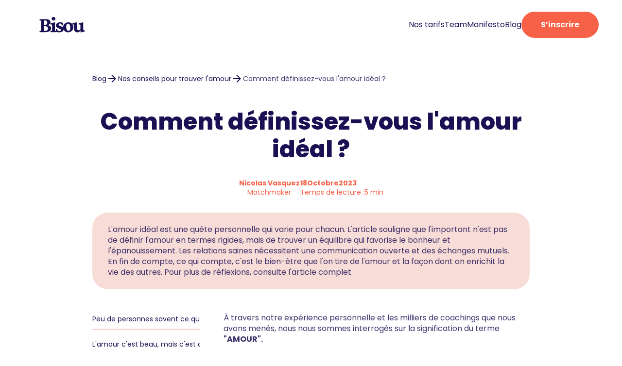

--- FILE ---
content_type: text/html
request_url: https://www.bisou.co/blog/amour/comment-definissez-vous-lamour-ideal
body_size: 12309
content:
<!DOCTYPE html><!-- Last Published: Thu Jan 08 2026 17:27:08 GMT+0000 (Coordinated Universal Time) --><html data-wf-domain="www.bisou.co" data-wf-page="64be8a8f53614ed2cb8b0395" data-wf-site="63bc332a2ab68d017982e394" lang="fr" data-wf-collection="64be8a8f53614ed2cb8b0387" data-wf-item-slug="comment-definissez-vous-lamour-ideal"><head><meta charset="utf-8"/><title>Comment définissez-vous l&#x27;amour idéal ?</title><meta content="Découvrez comment chacun définit l&#x27;amour parfait. Explorez les diverses perspectives sur cette émotion universelle" name="description"/><meta content="Comment définissez-vous l&#x27;amour idéal ?" property="og:title"/><meta content="Découvrez comment chacun définit l&#x27;amour parfait. Explorez les diverses perspectives sur cette émotion universelle" property="og:description"/><meta content="Comment définissez-vous l&#x27;amour idéal ?" property="twitter:title"/><meta content="Découvrez comment chacun définit l&#x27;amour parfait. Explorez les diverses perspectives sur cette émotion universelle" property="twitter:description"/><meta property="og:type" content="website"/><meta content="summary_large_image" name="twitter:card"/><meta content="width=device-width, initial-scale=1" name="viewport"/><link href="https://cdn.prod.website-files.com/63bc332a2ab68d017982e394/css/bisou-web.shared.b450a62cd.min.css" rel="stylesheet" type="text/css" integrity="sha384-tFCmLNfddtzLvMJrLiP1kZbzd9NiIl1x059IF056F72ywKI98dFdbkRAJLmC7JcA" crossorigin="anonymous"/><link href="https://fonts.googleapis.com" rel="preconnect"/><link href="https://fonts.gstatic.com" rel="preconnect" crossorigin="anonymous"/><script src="https://ajax.googleapis.com/ajax/libs/webfont/1.6.26/webfont.js" type="text/javascript"></script><script type="text/javascript">WebFont.load({  google: {    families: ["Poppins:regular,500,700,800"]  }});</script><script type="text/javascript">!function(o,c){var n=c.documentElement,t=" w-mod-";n.className+=t+"js",("ontouchstart"in o||o.DocumentTouch&&c instanceof DocumentTouch)&&(n.className+=t+"touch")}(window,document);</script><link href="https://cdn.prod.website-files.com/63bc332a2ab68d017982e394/63bee83dfe498bcefb5d7dc4_favicon.png" rel="shortcut icon" type="image/x-icon"/><link href="https://cdn.prod.website-files.com/63bc332a2ab68d017982e394/63bee8405f8110e17191675b_webclip.png" rel="apple-touch-icon"/><link href="https://www.bisou.co/blog/amour/comment-definissez-vous-lamour-ideal" rel="canonical"/><script async="" src="https://www.googletagmanager.com/gtag/js?id=G-NG604M0KXR"></script><script type="text/javascript">window.dataLayer = window.dataLayer || [];function gtag(){dataLayer.push(arguments);}gtag('js', new Date());gtag('config', 'G-NG604M0KXR', {'anonymize_ip': false});</script><!-- Google Tag Manager -->
<script>(function(w,d,s,l,i){w[l]=w[l]||[];w[l].push({'gtm.start':
new Date().getTime(),event:'gtm.js'});var f=d.getElementsByTagName(s)[0],
j=d.createElement(s),dl=l!='dataLayer'?'&l='+l:'';j.async=true;j.src=
'https://www.googletagmanager.com/gtm.js?id='+i+dl;f.parentNode.insertBefore(j,f);
})(window,document,'script','dataLayer','GTM-MKX55F6');</script>
<!-- End Google Tag Manager -->
<script type="application/ld+json">
{
  "@context": "https://schema.org",
  "@type": "Organization",
  "name": "Bisou",
  "url": "https://www.bisou.co/",
  "logo": "https://cdn.prod.website-files.com/63bc332a2ab68d017982e394/66672e3db2acc2b7075de00a_logo-bisou.svg",
  "sameAs": "https://www.youtube.com/@Bisou-agence"
}
</script><!-- [Attributes by Finsweet] Powerful Rich Text -->
<script defer src="https://cdn.jsdelivr.net/npm/@finsweet/attributes-richtext@1/richtext.js"></script>

<script type="application/ld+json">
{
  "@context": "https://schema.org/", 
  "@type": "Product", 
  "name": "Rencontre 25-50 ans",
  "image": "",
  "brand": {
    "@type": "Brand",
    "name": "Bisou Agence"
  },
  "sku": "9911110",
  "aggregateRating": {
    "@type": "AggregateRating",
    "ratingValue": "4.7",
    "bestRating": "5",
    "worstRating": "1",
    "ratingCount": "10",
    "reviewCount": "10"
  },
  "review": [{
    "@type": "Review",
    "name": "Julie",
    "reviewBody": "L'accompagnement l'écoute et les conseils sont très bons. On se sens compris et mis en valeurs, ne plus être qu'un profil sur une applis basique de rencontre mais avoir un contact humain. Petit point à améliorer, trop d'attente entre deux profils. Lorsqu'un match n'a pas aboutis, ne pas attendre trois semaine avant d'avoir une nouvelle proposition de profils serait bien mieux.",
    "reviewRating": {
      "@type": "Rating",
      "ratingValue": "4",
      "bestRating": "5",
      "worstRating": "1"
    },
    "datePublished": "2024-01-17",
    "author": {"@type": "Person", "name": "Julie"}
  },{
    "@type": "Review",
    "name": "William",
    "reviewBody": "J'adore la bienveillance de l'équipe, c'est ni trop peu, ni trop souvent, et ils cernent bien les profils demandés. C'est parfait ;)",
    "reviewRating": {
      "@type": "Rating",
      "ratingValue": "5",
      "bestRating": "5",
      "worstRating": "1"
    },
    "datePublished": "2023-11-14",
    "author": {"@type": "Person", "name": "William"}
  },{
    "@type": "Review",
    "name": "Julie",
    "reviewBody": "J'ai connu Bisou au début grâce aux soirées Wine and Crush. J'ai voulu tester une soirée célibataire avec un concept autour du vin. C'était très chouette et je me suis ensuite inscrit sur l'application pour recevoir des profils qui pourraientt me correspondre :)",
    "reviewRating": {
      "@type": "Rating",
      "ratingValue": "5",
      "bestRating": "5",
      "worstRating": "1"
    },
    "datePublished": "2023-11-09",
    "author": {"@type": "Person", "name": "Julie"}
  },{
    "@type": "Review",
    "name": "antoine allouche",
    "reviewBody": "je commence depuis récemment à profiter du service, maïs jusqu’ici le suivi est rapproché et bienveillant et profil proposé adapté à la recherche",
    "reviewRating": {
      "@type": "Rating",
      "ratingValue": "5",
      "bestRating": "5",
      "worstRating": "1"
    },
    "datePublished": "2023-10-25",
    "author": {"@type": "Person", "name": "antoine allouche"}
  },{
    "@type": "Review",
    "name": "Victoria",
    "reviewBody": "Je ne suis certainement pas la seule, mais j’étais lassée voire angoissée des app’ de rencontre. Comme il faut parfois provoquer son destin, j’ai tenté l’expérience Bisou… et comment dire, c’est comme si une bonne copine (ou copain) avec un annuaire long comme le bras de célibataires, vous aidait et vous conseillait pour trouver une personne qui pourrait vous correspondre. Plus de liste de profils à rallonge, plus de choix uniquement basé sur des photos, mais un profil choisit avec soin et à qui il est important de donner sa chance. Heureusement la bonne copine ne disparaît pas une fois le match proposé, elle est toujours là, comme les vrais, disponible pour nous épauler et nous guider si besoin. Je n’ai pas encore trouvé mon crapauds parfaitement imparfait, mais la recherche continu et on y croit ! Bisou je compte sur vous ! Victoria",
    "reviewRating": {
      "@type": "Rating",
      "ratingValue": "5",
      "bestRating": "5",
      "worstRating": "1"
    },
    "datePublished": "2023-10-27",
    "author": {"@type": "Person", "name": "Victoria"}
  },{
    "@type": "Review",
    "name": "Luc",
    "reviewBody": "Inscrit un peu par hasard sur le site mais j'ai très vite été séduit par l'approche humaine. J'ai eu un RDV avec Nicolas et reçu plusieurs propositions de profils dans la foulée. J'ai rencontré une fille formidable depuis. Merci !",
    "reviewRating": {
      "@type": "Rating",
      "ratingValue": "5",
      "bestRating": "5",
      "worstRating": "1"
    },
    "datePublished": "2023-10-17",
    "author": {"@type": "Person", "name": "Luc"}
  },{
    "@type": "Review",
    "name": "Stanislas",
    "reviewBody": "Ce qui m’a le plus marqué a été le 1er call qui est pour moi très important ! Nous avons eu la chance de se voir en vrai lors de la soirée il y a quelques semaines et c’était très sympa ! Gal est une super matchmakeuse :)",
    "reviewRating": {
      "@type": "Rating",
      "ratingValue": "5",
      "bestRating": "5",
      "worstRating": "1"
    },
    "datePublished": "2023-10-14",
    "author": {"@type": "Person", "name": "Stanislas"}
  },{
    "@type": "Review",
    "name": "Romain",
    "reviewBody": "Toute une équipe syper sympa et humaine qui prends soin de vous. C'est top Merci à vous",
    "reviewRating": {
      "@type": "Rating",
      "ratingValue": "5",
      "bestRating": "5",
      "worstRating": "1"
    },
    "datePublished": "2023-10-11",
    "author": {"@type": "Person", "name": "Romain"}
  },{
    "@type": "Review",
    "name": "Mickaël",
    "reviewBody": "Ce que j'aime à propos de Bisou c'est tout d'abord son nom que je trouve très original et captivant. J'aime aussi beaucoup la bienveillance et vos messages personnalisés de Nicolas et Gal. J'apprécie également le fait que ce soit sérieux dans le sens où nous avons un entretien filmé avant d'être officiellement inscrit car cela nous permets d'être sur de dialoguer avec de vrais profils qui ont été vérifiés par vos soins. J'aimes aussi la plateforme qui est simple, ludique, fluide et ergonomique. Je trouve que votre site se démarque des autres car il est sérieux et on se sent soutenu et accompagné par vous ! Nos échanges sont plus humains car on ne reçois pas de messages automatiques. Mickaël",
    "reviewRating": {
      "@type": "Rating",
      "ratingValue": "5",
      "bestRating": "5",
      "worstRating": "1"
    },
    "datePublished": "2023-10-24",
    "author": {"@type": "Person", "name": "Mickaël"}
  },{
    "@type": "Review",
    "name": "Harry",
    "reviewBody": "Très bien pour une première expérience à taille humaine même si je n’ai pas trouvé l’amour. Thierry est vraiment au soin. Je ferai une 2ème expérience car sans en vaut le coup 😌.",
    "reviewRating": {
      "@type": "Rating",
      "ratingValue": "3",
      "bestRating": "5",
      "worstRating": "1"
    },
    "datePublished": "2024-01-27",
    "author": {"@type": "Person", "name": "Harry"}
  }]
}
</script>

<!-- [Attributes by Finsweet] Table of Contents -->
<script defer src="https://cdn.jsdelivr.net/npm/@finsweet/attributes-toc@1/toc.js"></script></head><body><div class="g_page_wrapper"><section class="gc-section is--section-navigation"><div data-w-id="79071153-0485-7b29-ab00-c6466171daf4" data-animation="default" data-collapse="medium" data-duration="400" data-easing="ease" data-easing2="ease" role="banner" class="gc-navbar w-nav"><div class="gc-container"><div class="gc-wrapper-navigation"><a href="/" class="gc-link-logo-navigation w-nav-brand"><img src="https://cdn.prod.website-files.com/63bc332a2ab68d017982e394/66672e3db2acc2b7075de00a_logo-bisou.svg" loading="lazy" alt="" class="gc-logo-navigation"/></a><nav role="navigation" class="gc-navigation-menu w-nav-menu"><div class="gc-content-navigation-menu"><a href="/tarifs">Nos tarifs</a><a href="/team">Team</a><a href="/manifesto">Manifesto</a><a href="/blog">Blog</a></div><a href="/bravo" class="gc-button-primary w-inline-block"><div>S’inscrire</div></a></nav><div class="gc-menu-button-nav w-nav-button"><div class="gc-wrapper-icon-menu-button-nav"><div class="gc-line-icon-menu-button-nav line-nav-1"></div><div class="gc-line-icon-menu-button-nav line-nav-2"></div><div class="gc-line-icon-menu-button-nav line-nav-3"></div></div></div></div></div></div></section><main class="gc-main-wrapper"><header class="gc-section"><div class="gc-section-margin"><div class="gc-spacer-48px"></div><div class="gc-container"><div class="gc-grid-100"><div id="w-node-_5bd51fd8-f9f1-07fd-0a56-40012a773c32-cb8b0395" class="gc-max-width-900px"><div class="gc-card"><div class="ariane"><a href="/blog" class="gc-text-14px">Blog</a><div class="gc-wrapper-image is--image-size-xs"><img src="https://cdn.prod.website-files.com/63bc332a2ab68d017982e394/63bee43d8655c6ba154b9ca5_arrow.svg" loading="lazy" width="750" alt="" class="gc-image is--image-fit-cover rotate"/></div><a href="https://www.bisou.co/blog/amour" class="gc-text-14px w-inline-block"><div>Nos conseils pour trouver l&#x27;amour</div></a><div class="gc-wrapper-image is--image-size-xs"><img src="https://cdn.prod.website-files.com/63bc332a2ab68d017982e394/63bee43d8655c6ba154b9ca5_arrow.svg" loading="lazy" width="750" alt="" class="gc-image is--image-fit-cover rotate"/></div><p class="gc-text-14px">Comment définissez-vous l&#x27;amour idéal ?</p></div></div><div class="gc-spacer-48px"></div><div class="gc-card"><div class="is--padding-0"><div class="gc-layout-left-top-d-m"><h1 class="text-align-center">Comment définissez-vous l&#x27;amour idéal ?</h1><div class="gc-spacer-32px"></div><div class="blog_top"><div class="auteur_wrapper"><div class="auteur_name"><p class="gc-text-14px is-color-text-primary-1 text-weight-bold text-align-center">Nicolas Vasquez</p></div><p class="gc-text-14px is-color-text-primary-1 text-align-center">Matchmaker</p></div><div class="blog_divider"></div><div class="infos_wrapper"><div class="date_wrapper"><p class="gc-text-14px is-color-text-primary-1 text-weight-bold">18</p><p class="gc-text-14px dateclass is-color-text-primary-1 text-weight-bold">October</p><p class="gc-text-14px is-color-text-primary-1 text-weight-bold">2023</p></div><div class="date_wrapper"><p class="gc-text-14px is-color-text-primary-1">Temps de lecture :</p><p class="gc-text-14px is-color-text-primary-1">5 min</p></div></div></div><div class="gc-spacer-32px"></div><div class="resume_wrapper"><p>L&#x27;amour idéal est une quête personnelle qui varie pour chacun. L&#x27;article souligne que l&#x27;important n&#x27;est pas de définir l&#x27;amour en termes rigides, mais de trouver un équilibre qui favorise le bonheur et l&#x27;épanouissement. Les relations saines nécessitent une communication ouverte et des échanges mutuels. En fin de compte, ce qui compte, c&#x27;est le bien-être que l&#x27;on tire de l&#x27;amour et la façon dont on enrichit la vie des autres. Pour plus de réflexions, consulte l&#x27;article complet</p></div></div></div></div></div></div></div></div></header><section class="gc-section"><div class="gc-section-margin"><div class="gc-spacer-48px"></div><div class="gc-container"><div class="gc-grid-100"><div id="w-node-_5bd51fd8-f9f1-07fd-0a56-40012a773c4d-cb8b0395" class="gc-max-width-900px"><div class="fs-toc_example"><div class="fs-toc_sidebar"><div class="fs-toc_link-content"><div class="fs-toc_link-wrapper is-h2"><a href="#" class="fs-toc_link w-inline-block"><div fs-toc-element="link" class="gc-text-14px">Example H2</div></a><div fs-toc-element="ix-trigger" id="w-node-_7bdb286f-f48b-00f1-2325-3f032fd8e513-cb8b0395" class="fs-toc_h-trigger"></div><div class="fs-toc_link-wrapper is-h3"><a href="#" class="fs-toc_link is-h3 w-inline-block"><div fs-toc-element="link" class="gc-text-14px">Example H3</div></a><div class="fs-toc_link-wrapper is-h4"><a href="#" class="fs-toc_link is-h4 w-inline-block"><div fs-toc-element="link" class="gc-text-14px">Example H4</div></a><div class="fs-toc_link-wrapper is-h5"><a href="#" class="fs-toc_link is-h5 w-inline-block"><div fs-toc-element="link" class="gc-text-14px">Example H5</div></a><div class="fs-toc_link-wrapper is-h6"><a href="#" class="fs-toc_link is-h6 w-inline-block"><div fs-toc-element="link" class="gc-text-14px">Example H6</div></a></div></div></div></div></div></div><div class="w-embed"><style>

.fs-toc_link.w--current {
    color: #f76147 !important;
}

</style></div></div><div class="c_cta_lp mobile"><div class="cta_left"><div class="c_cta_lp--description"><p class="gc-heading-h3 is--color-text-light-1">Prêt(e) à trouver enfin quelqu’un de sérieux ?</p><div class="gc-spacer-32px"></div></div><div class="c_timer"><div class="gc-spacer-32px"></div><div timer-date="2024-06-15T00:01:00" class="c_timer--grid"><div id="w-node-ba485f98-77ec-03c5-41fa-d96b48a38ded-48a38dd9" class="c_timer--wrap_time"><p timer-day="" class="gc-heading-h4">00</p><p class="gc-text-14px">JOURS</p></div><div class="c_timer--wrap_time"><p timer-hour="" class="gc-heading-h4">00</p><p class="gc-text-14px">HEURES</p></div><div class="c_timer--wrap_time"><p timer-min="" class="gc-heading-h4">00</p><p class="gc-text-14px">MIN</p></div><div class="c_timer--wrap_time"><p timer-sec="" class="gc-heading-h4">00</p><p class="gc-text-14px">SEC</p></div></div><p><br/>Plus que quelques jours. On sait que tu as hâte !</p></div><a href="/bravo" class="gc-button-secondary w-inline-block"><div><strong>Inscris-toi gratuitement dès maintenant !</strong></div></a></div></div><div class="gc-spacer-32px mobile"></div><div class="blog_content"><div fs-toc-element="contents" fs-richtext-element="rich-text" class="gc-rich-text w-richtext"><p>À travers notre expérience personnelle et les milliers de coachings que nous avons menés, nous nous sommes interrogés sur la signification du terme <strong>&quot;AMOUR&quot;.</strong></p><p>Comment ce mot, ce sentiment, ces émotions se manifestent-ils en nous ? Et surtout, est-ce que l&#x27;amour est-il en<strong> déclin </strong>de nos jours ? Nous sommes fréquemment confrontés aux défis des relations de couple et aux peines de cœur, et il n&#x27;est pas toujours aisé d&#x27;accompagner des personnes plongées dans une profonde tristesse !</p><p>Lorsque nous réfléchissons à l&#x27;amour idéal, il est essentiel de comprendre les différentes perspectives sur ce sujet. Par exemple, certains pourraient considérer l&#x27;amour idéal comme une relation sérieuse et durable (voir notre article sur <a href="https://www.bisou.co/blog/relation/relation-serieuse-ou-pas">relation sérieuse ou pas</a>), tandis que d&#x27;autres pourraient se concentrer sur la façon de <a href="https://www.bisou.co/blog/amour/maintenir-amitie-malgre-amour-impossible">maintenir une amitié malgré un amour impossible.</a></p><h2>Peu de personnes savent ce qu&#x27;est l&#x27;amour</h2><p>Permettez-nous une petite précision. Quand nous évoquons<strong> l&#x27;amour</strong>, nous le concevons dans un sens large, englobant non seulement les <strong>relations amoureuses</strong> de couple, mais également les diverses formes d&#x27;affection et de liens.</p><p>Ce terme reste aujourd&#x27;hui une <strong>énigme</strong> pour la majorité des personnes que nous côtoyons. Au cours du dernier mois, nous avons demandé à 100 individus de nous donner leur <strong>propre définition de l&#x27;amour</strong>, et devinez quoi ?</p><p>Aucune réponse ne se ressemblait ! Pas une seule fois deux personnes ne nous ont décrit les mêmes attentes ni les mêmes besoins envers l&#x27;amour ! Le constat est clair : nous parlons d&#x27;amour sans même nous interroger sur ce que <strong>cela signifie réellement</strong> !</p><p>L&#x27;amour idéal peut signifier différentes choses pour différentes personnes. Certains pourraient le définir comme trouver l&#x27;amour dans notre monde moderne (voir notre article sur <a target="_new" href="https://www.bisou.co/blog/amour/comment-trouver-lamour-aujourdhui">comment trouver l&#x27;amour aujourd&#x27;hui</a>), tandis que d&#x27;autres pourraient l&#x27;associer à la fin d&#x27;une dépression amoureuse (consultez notre guide sur <a href="https://www.bisou.co/blog/amour/comment-mettre-fin-depression-amoureuse">comment mettre fin à une dépression amoureuse.)</a></p><h2>L&#x27;amour c&#x27;est beau, mais c&#x27;est dur à la fois !</h2><p>Le <strong>Love Coaching</strong> a toujours été une passion depuis nos premières années sur les bancs de l&#x27;université, jusqu&#x27;à l&#x27;obtention de notre master en science humaine. Nous devons être francs avec vous, et c&#x27;est seulement aujourd&#x27;hui que nous pouvons nous faire une <strong>représentation de l&#x27;amour</strong>.</p><p>Pour parvenir à cette compréhension, il nous a fallu vivre des <strong>expériences exceptionnelles</strong>, comme nos années d&#x27;expérience en tant que coach, ainsi que nos projets quotidiens. Cependant, nous n&#x27;avons pas non plus été épargnés par des <strong>expériences douloureuses</strong>, comme l&#x27;arrêt de notre carrière sportive alors que nous étions sur le point d&#x27;en faire notre métier, le décès d&#x27;un proche, ou encore nos nombreux voyages, notamment celui en Afrique.</p><p>Aujourd&#x27;hui, nous en concluons que ce sont les <strong>expériences douloureuses </strong>qui nous font <strong>avancer </strong>et qui nous permettent de prendre pleinement conscience de la valeur de l&#x27;<strong>AMOUR </strong>dans notre quotidien, en nous apportant bonheur et épanouissement.</p><h2>Est-ce que l&#x27;amour existe toujours en couple ?</h2><p>Aujourd&#x27;hui, nous fondons notre philosophie sur le <strong>besoin d&#x27;être heureux</strong> et <strong>épanouis</strong> au quotidien. Pour nous, la notion de bonheur est primordiale par rapport à celle de l&#x27;amour.</p><p>Nous avons compris que certaines personnes trouvent un <strong>épanouissement complet dans l&#x27;amour</strong> en équilibrant leurs relations avec des échanges mutuels, en mêlant vie amicale, familiale et amoureuse, tandis que d&#x27;autres considèrent l&#x27;amour comme une exclusivité et un engagement total.</p><p>Ce qui importe le plus n&#x27;est pas tant votre conception de l&#x27;amour, mais plutôt le bien-être et le bonheur que vous en retirez, tout en tenant compte de ce que vous apportez aux autres.</p><p>N&#x27;oubliez jamais cette règle : celui qui donne est aussi celui qui reçoit. Nous espérons pouvoir vous transmettre toute notre passion pour l&#x27;amour et vous aider dans votre quête du bonheur, car vous le méritez tous !</p><p>‍</p><p>En résumé, définir l&#x27;amour idéal peut être une quête personnelle et unique pour chacun de nous. Que vous cherchiez à construire une relation sérieuse, à maintenir des amitiés précieuses ou à surmonter des défis personnels pour trouver l&#x27;amour, rappelez-vous qu&#x27;il n&#x27;y a pas de réponse universelle. Pour plus de conseils et de réflexions sur les différentes facettes de l&#x27;amour, explorez notre collection d&#x27;articles sur le sujet sur <a href="https://www.bisou.co/blog">notre blog</a>.</p><h2>Si cet article vous a plu, vous pourriez également apprécier :</h2><p>‍</p><p><a href="https://www.bisou.co/blog/seduction/hommes-attendent-longtemps-demander-numero">Pourquoi les hommes attendent si longtemps pour demander mon numéro</a></p><p><a href="https://www.bisou.co/blog/relation/entamer-une-relation-amoureuse-travail">Puis-je me permettre d&#x27;entamer une relation amoureuse au travail </a></p><p><a href="https://www.bisou.co/blog/amour/parentalite-probleme-recherche-de-lamour">Est-ce que la parentalité peut être un problème dans la recherche de l&#x27;amour </a></p><p>‍</p><p>‍</p></div><div class="gc-spacer-48px"></div><div class="auteur"><img src="https://cdn.prod.website-files.com/63beccaf0aae54360c976fd7/67f674df520f7a52e215cf9d_unnamed.png" loading="lazy" alt="" class="auteur_image"/><div class="auteur_name-w"><p class="gc-text-14px">A propos de l’auteur</p><div class="gc-spacer-16px"></div><div class="gc-text-14px w-richtext"><p><strong>Nicolas Vasquez</strong> est spécialiste du dating et fondateur de Bisou, une agence de matchmaking nouvelle génération qui réinvente les rencontres amoureuses sérieuses. Depuis plusieurs années, il accompagne des célibataires exigeants à retrouver du sens, de la clarté et de vraies connexions.</p><p>‍</p><blockquote><em>“Je crois profondément que l’amour mérite mieux que le swipe.” </em></blockquote></div></div></div><div class="w-embed w-script"><div id="schema-json">
	
</div>
<!-- Charger la librairie he depuis CDN (dans le head ou avant </body>) -->
<script src="https://cdn.jsdelivr.net/npm/he/he.min.js"></script>

<!-- Script de décodage à placer juste après le div contenant le JSON encodé -->
<script>
  // Récupère le contenu encodé du div
  var container = document.getElementById('schema-json');
  var encoded = container.innerHTML;
  // Décode les entités HTML (guillemets, chevrons, etc.)
  var decoded = he.decode(encoded);
  // Remplace le contenu du div par le code décodé
  container.innerHTML = decoded;
</script></div></div></div></div></div></div></div></section><figure id="inscription" class="gc-section"><div class="gc-section-margin"><div class="gc-section-spacer-160px"></div><div class="gc-container"><div class="gc-grid-100"><div class="c_cta_lp"><div class="cta_left"><div class="c_cta_lp--description"><p class="gc-heading-h3 is--color-text-light-1">Prêt(e) à trouver enfin quelqu’un de sérieux ?</p><div class="gc-spacer-32px"></div></div><div class="c_timer"><div class="gc-spacer-32px"></div><div timer-date="2024-06-15T00:01:00" class="c_timer--grid"><div id="w-node-f6381981-4c03-81b0-cabd-d02aca8a967b-aadf9a66" class="c_timer--wrap_time"><p timer-day="" class="gc-heading-h4">00</p><p class="gc-text-14px">JOURS</p></div><div class="c_timer--wrap_time"><p timer-hour="" class="gc-heading-h4">00</p><p class="gc-text-14px">HEURES</p></div><div class="c_timer--wrap_time"><p timer-min="" class="gc-heading-h4">00</p><p class="gc-text-14px">MIN</p></div><div class="c_timer--wrap_time"><p timer-sec="" class="gc-heading-h4">00</p><p class="gc-text-14px">SEC</p></div></div><p><br/>Plus que quelques jours. On sait que tu as hâte !</p></div><a href="/bravo" class="gc-button-secondary w-inline-block"><div><strong>Inscris-toi gratuitement dès maintenant !</strong></div></a></div></div></div></div><div class="gc-section-spacer-160px"></div></div></figure><header class="gc-section"><div class="gc-section-margin"><div class="gc-container"><div class="gc-grid-100"><div id="w-node-a72be603-0f9e-d92b-8ced-3763e470f9bc-cb8b0395" class="gc-max-width-900px"><div class="gc-card"><div class="is--padding-0"><div class="gc-layout-center-center-d-m is--text-align-center-d-m"><div class="resume_wrapper"><p><strong>Bisou, une </strong><a href="/tarifs"><strong>agence matrimoniale</strong></a><strong> nouvelle génération.<br/>‍</strong><br/>En l&#x27;espace de 15 ans, les codes de la rencontre ont totalement été modifiés. Faire simplement <strong>des rencontres de qualité</strong> est devenu un parcours du combattant.<br/><br/>C&#x27;est la raison d&#x27;être de l&#x27;agence Bisou: <strong>ré-humaniser les rencontres online</strong> &amp; créer le service qui porte véritablement ses fruits.<br/>‍<br/>Bisou s’appuie sur une équipe de matchmakers et une application mobile pour accompagner nos clients</p></div></div></div></div></div></div></div></div></header><header class="gc-section"><div class="gc-section-margin"><div class="gc-section-spacer-96px"></div><div class="gc-container"><div class="gc-grid-100"><div id="w-node-_4a2e6fbc-1965-33eb-e376-a15d122f78e1-cb8b0395" class="gc-max-width-900px"><div class="gc-card"><div class="is--padding-0"><div class="gc-layout-center-center-d-m is--text-align-center-d-m"><h2>Articles similaires</h2></div></div></div></div></div></div></div></header><section class="gc-section"><div class="gc-section-margin"><div class="gc-spacer-48px"></div><div class="gc-container"><div class="gc-grid-100"><div id="w-node-ade93343-8eaa-f738-0a89-9af5f34dee70-cb8b0395" class="w-dyn-list"><div role="list" class="gc-grid-33-gap-m w-dyn-items"><div role="listitem" class="w-dyn-item"><a data-w-id="ade93343-8eaa-f738-0a89-9af5f34dee73" href="/blog/rencontre/rencontre-la-ou-on-ne-sy-attend-pas" class="card-blog-post w-inline-block"><p class="gc-heading-h5">Comment faire des rencontres naturelles ? Hors application</p></a></div><div role="listitem" class="w-dyn-item"><a data-w-id="ade93343-8eaa-f738-0a89-9af5f34dee73" href="/blog/rencontre/surmonter-timidite-nouvelles-rencontres" class="card-blog-post w-inline-block"><p class="gc-heading-h5">Comment surmonter sa timidité pour faire de nouvelles rencontres ?</p></a></div><div role="listitem" class="w-dyn-item"><a data-w-id="ade93343-8eaa-f738-0a89-9af5f34dee73" href="/blog/rencontre/hommes-rencontres-mattirent-pas" class="card-blog-post w-inline-block"><p class="gc-heading-h5">Les hommes rencontrés ne m&#x27;attirent pas. Pourquoi ?</p></a></div></div></div><div class="gc-spacer-32px"></div><div class="w-dyn-list"><div role="list" class="gc-grid-33-gap-m w-dyn-items"><div role="listitem" class="w-dyn-item"><a data-w-id="ade93343-8eaa-f738-0a89-9af5f34dee7c" href="/blog/seduction/tout-savoir-attirance-sexuelle" class="card-blog-post w-inline-block"><p class="gc-heading-h5">Tout savoir sur l&#x27;attirance sexuelle pour séduire</p></a></div><div role="listitem" class="w-dyn-item"><a data-w-id="ade93343-8eaa-f738-0a89-9af5f34dee7c" href="/blog/seduction/seduire-homme-au-dela-physique" class="card-blog-post w-inline-block"><p class="gc-heading-h5">Séduire un homme au-delà du physique</p></a></div><div role="listitem" class="w-dyn-item"><a data-w-id="ade93343-8eaa-f738-0a89-9af5f34dee7c" href="/blog/seduction/seduire-grace-aux-reseaux-sociaux" class="card-blog-post w-inline-block"><p class="gc-heading-h5">Comment séduire un homme grâce aux réseaux sociaux ?</p></a></div></div></div><div class="gc-spacer-32px"></div><div class="w-dyn-list"><div role="list" class="gc-grid-33-gap-m w-dyn-items"><div role="listitem" class="w-dyn-item"><a data-w-id="ade93343-8eaa-f738-0a89-9af5f34dee85" href="/blog/rendez-vous/sujets-de-conversation-avec-une-femme" class="card-blog-post w-inline-block"><p class="gc-heading-h5">Sujets de conversation avec une femme pour un rendez-vous</p></a></div><div role="listitem" class="w-dyn-item"><a data-w-id="ade93343-8eaa-f738-0a89-9af5f34dee85" href="/blog/rendez-vous/tenue-vestimentaire-premier-rendez-vous" class="card-blog-post w-inline-block"><p class="gc-heading-h5">Quelle tenue vestimentaire pour un premier rendez-vous ?</p></a></div><div role="listitem" class="w-dyn-item"><a data-w-id="ade93343-8eaa-f738-0a89-9af5f34dee85" href="/blog/rendez-vous/premier-rendez-vous-5-sujets-de-conversation-a-eviter" class="card-blog-post w-inline-block"><p class="gc-heading-h5">Premier rendez-vous : 5 sujets de conversation à éviter</p></a></div></div></div></div><div class="gc-section-spacer-96px"></div></div></div></section></main><section class="gc-section"><div class="gc-section-margin"><div class="gc-container"><div class="gc-grid-100"><div id="w-node-_5c0dcf84-4e73-b339-8907-033fccc076a9-ccc076a5" class="gc-max-width-700px"><div class="gc-card"><div class="is--padding-0"><div class="gc-layout-center-center-d-m is--text-align-center-d-m"><h2>Les avis de nos membres</h2></div></div></div></div><div class="gc-spacer-48px"></div><div id="w-node-_18728123-f8e2-bff1-b074-d2fe9d07606a-ccc076a5" class="text-block-3">Ils nous ont fait confiance pour notre <a href="https://calendly.com/thierry-83/appeldecouverte" rel="nofollow" target="_blank" class="link">accompagnement premium</a> pour faire de belles rencontres. (+ de 100 nouveaux couples formés en 2023)</div><div class="gc-spacer-48px"></div><div id="w-node-_5c0dcf84-4e73-b339-8907-033fccc076b1-ccc076a5" class="w-embed w-script"><div id="shapo-widget-37cf85244060526c1207"></div>
<script id="shapo-embed-js" type="text/javascript" src="https://cdn.shapo.io/js/embed.js" async></script></div></div></div><div class="gc-section-spacer-160px"><div class="gc-grid-100"><div class="gc-grid-100"><div id="w-node-_5c0dcf84-4e73-b339-8907-033fccc076b5-ccc076a5" class="gc-max-width-700px"><div class="gc-card"><div class="is--padding-0"><div class="gc-layout-center-center-d-m is--text-align-center-d-m"></div></div></div></div></div><div id="w-node-_5c0dcf84-4e73-b339-8907-033fccc076b9-ccc076a5" class="gc-max-width-700px"><div class="gc-card"><div class="is--padding-0"></div></div></div><div id="w-node-_5c0dcf84-4e73-b339-8907-033fccc076bc-ccc076a5" class="w-layout-grid grid-3"></div></div></div></div></section><footer class="gc-section is-section-footer"><div class="gc-section-margin"><div class="gc-container"><div class="gc-wrapper-footer"><a href="#" class="gc-link-logo-footer w-inline-block"><img src="https://cdn.prod.website-files.com/63bc332a2ab68d017982e394/66672e3db2acc2b7075de00a_logo-bisou.svg" loading="lazy" alt="" class="gc-logo-footer"/></a><div class="gc-content-footer"><a href="/presse">Espace presse</a><a href="https://www.bisou.co/blog/agences-matrimoniales/comment-fonctionne-agence-matrimoniale">Guide</a><a href="/agences-regionales">Nos agences</a><a href="/mentions-legales">Mentions légales</a><a href="/politique-confidentialite">Politique de confidentialité</a><a href="/conditions-generales-dutilisation">CGU</a><a href="/conditions-generales-de-vente">CGV</a></div></div></div></div></footer><div class="c_blog_components"><div fs-richtext-component="cta-app" class="c_blog_components--component"><div class="c_cta_lp mobile"><div class="cta_left"><div class="c_cta_lp--description"><p class="gc-heading-h3 is--color-text-light-1">Prêt(e) à trouver enfin quelqu’un de sérieux ?</p><div class="gc-spacer-32px"></div></div><a href="/bravo" class="gc-button-secondary w-inline-block"><div><strong>Inscris-toi gratuitement dès maintenant !</strong></div></a></div></div></div></div></div><script src="https://d3e54v103j8qbb.cloudfront.net/js/jquery-3.5.1.min.dc5e7f18c8.js?site=63bc332a2ab68d017982e394" type="text/javascript" integrity="sha256-9/aliU8dGd2tb6OSsuzixeV4y/faTqgFtohetphbbj0=" crossorigin="anonymous"></script><script src="https://cdn.prod.website-files.com/63bc332a2ab68d017982e394/js/bisou-web.schunk.36b8fb49256177c8.js" type="text/javascript" integrity="sha384-4abIlA5/v7XaW1HMXKBgnUuhnjBYJ/Z9C1OSg4OhmVw9O3QeHJ/qJqFBERCDPv7G" crossorigin="anonymous"></script><script src="https://cdn.prod.website-files.com/63bc332a2ab68d017982e394/js/bisou-web.schunk.8392d031f934e282.js" type="text/javascript" integrity="sha384-2jUXunVWJx0TJ0YErAAuQIA0rakAOSKX1Z9HAFSvM075j27H4g316olzGsJdD7sF" crossorigin="anonymous"></script><script src="https://cdn.prod.website-files.com/63bc332a2ab68d017982e394/js/bisou-web.bed1cf09.399a88c994a160fa.js" type="text/javascript" integrity="sha384-8Jk4Vc2HuQy49teTC/SsmeOD5wVoxdwdzwwVY7+5YQIiuC2tWU7heHpOyr8pQk0S" crossorigin="anonymous"></script><!-- Google Tag Manager (noscript) -->
<noscript><iframe src="https://www.googletagmanager.com/ns.html?id=GTM-MKX55F6"
height="0" width="0" style="display:none;visibility:hidden"></iframe></noscript>
<!-- End Google Tag Manager (noscript) -->

<!-- TIMER PAGE -->
<script>
        document.addEventListener('DOMContentLoaded', function () {
            const countdownElements = document.querySelectorAll('[timer-date]');

            countdownElements.forEach(countdownElement => {
                const targetDate = new Date(countdownElement.getAttribute('timer-date')).getTime();

                const timer = setInterval(function() {
                    const now = new Date().getTime();
                    const distance = targetDate - now;

                    if (distance < 0) {
                        clearInterval(timer);
                        countdownElement.innerHTML = "Le compte à rebours est terminé!";
                        return;
                    }

                    const days = Math.floor(distance / (1000 * 60 * 60 * 24));
                    const hours = Math.floor((distance % (1000 * 60 * 60 * 24)) / (1000 * 60 * 60));
                    const minutes = Math.floor((distance % (1000 * 60 * 60)) / (1000 * 60));
                    const seconds = Math.floor((distance % (1000 * 60)) / 1000);

                    const formatTime = time => time < 10 ? `0${time}` : time;

                    countdownElement.querySelector('[timer-day]').textContent = formatTime(days);
                    countdownElement.querySelector('[timer-hour]').textContent = formatTime(hours);
                    countdownElement.querySelector('[timer-min]').textContent = formatTime(minutes);
                    countdownElement.querySelector('[timer-sec]').textContent = formatTime(seconds);
                }, 1000);
            });
        });
    </script>


<script>
  
  console.clear();
/* globals
  $
*/

const data = {
    months: {
        en: [
            'January', 'February', 'March', 'April', 'May', 'June',
            'July', 'August', 'September', 'October', 'November', 'December',
        ],
        local: [],
    },
    days: {
        en: [
            'Monday', 'Tuesday', 'Wednesday', 'Thursday', 'Friday', 'Saturday', 'Sunday',
        ],
        local: [],
    }
};

data.months.local = [
    'Janvier', 'Février', 'Mars', 'Avril', 'Mai', 'Juin',
    'Juillet', 'Aout', 'Septembre', 'Octobre', 'Novembre', 'Décembre',
];
data.days.local = [
    'Lundi', 'Mardi', 'Mercredi', 'Jeudi', 'Vendredi', 'Samedi', 'Dimanche',
];

if (data.months.local.length !== 12) {
    console.error('Months are incorrect! Check your script.')
}
if (data.days.local.length !== 7) {
    console.error('Days are incorrect! Check your script.')
}

const shortenDaysMonths = daymonth => daymonth.substring(0, 3);
const convertToLocal = (daydate, whatToConvert) => {
    whatToConvert.each(function() {
        const theObject = $(this);
        let text = theObject.text();

        if (daydate === 'm' || daydate === 'month' || daydate === 'months') {
            for (let i = 0; i < data.months.en.length; i++) {
                text = text.replace(data.months.en[i], data.months.local[i])
                text = text.replace(shortenDaysMonths(data.months.en[i]), shortenDaysMonths(data.months.local[i]))
                theObject.text(text)
            }
        } else if (daydate === 'd' || daydate === 'day' || daydate === 'days') {
            for (let i = 0; i < data.days.en.length; i++) {
                text = text.replace(data.days.en[i], data.days.local[i])
                text = text.replace(shortenDaysMonths(data.days.en[i]), shortenDaysMonths(data.days.local[i]))
                theObject.text(text)
            }
        }
    });
};
  
</script>    <script>
      const allDates = $('.dateclass');
      const allDays = $('.dayclass');

      convertToLocal('m', allDates);
      convertToLocal('d', allDays);
    </script><script src="https://cdn.prod.website-files.com/63bc332a2ab68d017982e394%2F65708800710a99a2fe369cf8%2F68f1e0229ecb7b7de1d77f2a%2Fwebflowembed63bc332a2ab68d017982e3943205-20.0.0.js" type="text/javascript"></script><script src="https://cdn.prod.website-files.com/63bc332a2ab68d017982e394%2F66bc8ac5e5f6907708793fee%2F670c2ee04e80ab1ebc9f953d%2F64be8a8f53614ed2cb8b0395-0.0.3.js" type="text/javascript"></script></body></html>

--- FILE ---
content_type: text/css
request_url: https://cdn.prod.website-files.com/63bc332a2ab68d017982e394/css/bisou-web.shared.b450a62cd.min.css
body_size: 21207
content:
html{-webkit-text-size-adjust:100%;-ms-text-size-adjust:100%;font-family:sans-serif}body{margin:0}article,aside,details,figcaption,figure,footer,header,hgroup,main,menu,nav,section,summary{display:block}audio,canvas,progress,video{vertical-align:baseline;display:inline-block}audio:not([controls]){height:0;display:none}[hidden],template{display:none}a{background-color:#0000}a:active,a:hover{outline:0}abbr[title]{border-bottom:1px dotted}b,strong{font-weight:700}dfn{font-style:italic}h1{margin:.67em 0;font-size:2em}mark{color:#000;background:#ff0}small{font-size:80%}sub,sup{vertical-align:baseline;font-size:75%;line-height:0;position:relative}sup{top:-.5em}sub{bottom:-.25em}img{border:0}svg:not(:root){overflow:hidden}hr{box-sizing:content-box;height:0}pre{overflow:auto}code,kbd,pre,samp{font-family:monospace;font-size:1em}button,input,optgroup,select,textarea{color:inherit;font:inherit;margin:0}button{overflow:visible}button,select{text-transform:none}button,html input[type=button],input[type=reset]{-webkit-appearance:button;cursor:pointer}button[disabled],html input[disabled]{cursor:default}button::-moz-focus-inner,input::-moz-focus-inner{border:0;padding:0}input{line-height:normal}input[type=checkbox],input[type=radio]{box-sizing:border-box;padding:0}input[type=number]::-webkit-inner-spin-button,input[type=number]::-webkit-outer-spin-button{height:auto}input[type=search]{-webkit-appearance:none}input[type=search]::-webkit-search-cancel-button,input[type=search]::-webkit-search-decoration{-webkit-appearance:none}legend{border:0;padding:0}textarea{overflow:auto}optgroup{font-weight:700}table{border-collapse:collapse;border-spacing:0}td,th{padding:0}@font-face{font-family:webflow-icons;src:url([data-uri])format("truetype");font-weight:400;font-style:normal}[class^=w-icon-],[class*=\ w-icon-]{speak:none;font-variant:normal;text-transform:none;-webkit-font-smoothing:antialiased;-moz-osx-font-smoothing:grayscale;font-style:normal;font-weight:400;line-height:1;font-family:webflow-icons!important}.w-icon-slider-right:before{content:""}.w-icon-slider-left:before{content:""}.w-icon-nav-menu:before{content:""}.w-icon-arrow-down:before,.w-icon-dropdown-toggle:before{content:""}.w-icon-file-upload-remove:before{content:""}.w-icon-file-upload-icon:before{content:""}*{box-sizing:border-box}html{height:100%}body{color:#333;background-color:#fff;min-height:100%;margin:0;font-family:Arial,sans-serif;font-size:14px;line-height:20px}img{vertical-align:middle;max-width:100%;display:inline-block}html.w-mod-touch *{background-attachment:scroll!important}.w-block{display:block}.w-inline-block{max-width:100%;display:inline-block}.w-clearfix:before,.w-clearfix:after{content:" ";grid-area:1/1/2/2;display:table}.w-clearfix:after{clear:both}.w-hidden{display:none}.w-button{color:#fff;line-height:inherit;cursor:pointer;background-color:#3898ec;border:0;border-radius:0;padding:9px 15px;text-decoration:none;display:inline-block}input.w-button{-webkit-appearance:button}html[data-w-dynpage] [data-w-cloak]{color:#0000!important}.w-code-block{margin:unset}pre.w-code-block code{all:inherit}.w-optimization{display:contents}.w-webflow-badge,.w-webflow-badge>img{box-sizing:unset;width:unset;height:unset;max-height:unset;max-width:unset;min-height:unset;min-width:unset;margin:unset;padding:unset;float:unset;clear:unset;border:unset;border-radius:unset;background:unset;background-image:unset;background-position:unset;background-size:unset;background-repeat:unset;background-origin:unset;background-clip:unset;background-attachment:unset;background-color:unset;box-shadow:unset;transform:unset;direction:unset;font-family:unset;font-weight:unset;color:unset;font-size:unset;line-height:unset;font-style:unset;font-variant:unset;text-align:unset;letter-spacing:unset;-webkit-text-decoration:unset;text-decoration:unset;text-indent:unset;text-transform:unset;list-style-type:unset;text-shadow:unset;vertical-align:unset;cursor:unset;white-space:unset;word-break:unset;word-spacing:unset;word-wrap:unset;transition:unset}.w-webflow-badge{white-space:nowrap;cursor:pointer;box-shadow:0 0 0 1px #0000001a,0 1px 3px #0000001a;visibility:visible!important;opacity:1!important;z-index:2147483647!important;color:#aaadb0!important;overflow:unset!important;background-color:#fff!important;border-radius:3px!important;width:auto!important;height:auto!important;margin:0!important;padding:6px!important;font-size:12px!important;line-height:14px!important;text-decoration:none!important;display:inline-block!important;position:fixed!important;inset:auto 12px 12px auto!important;transform:none!important}.w-webflow-badge>img{position:unset;visibility:unset!important;opacity:1!important;vertical-align:middle!important;display:inline-block!important}h1,h2,h3,h4,h5,h6{margin-bottom:10px;font-weight:700}h1{margin-top:20px;font-size:38px;line-height:44px}h2{margin-top:20px;font-size:32px;line-height:36px}h3{margin-top:20px;font-size:24px;line-height:30px}h4{margin-top:10px;font-size:18px;line-height:24px}h5{margin-top:10px;font-size:14px;line-height:20px}h6{margin-top:10px;font-size:12px;line-height:18px}p{margin-top:0;margin-bottom:10px}blockquote{border-left:5px solid #e2e2e2;margin:0 0 10px;padding:10px 20px;font-size:18px;line-height:22px}figure{margin:0 0 10px}figcaption{text-align:center;margin-top:5px}ul,ol{margin-top:0;margin-bottom:10px;padding-left:40px}.w-list-unstyled{padding-left:0;list-style:none}.w-embed:before,.w-embed:after{content:" ";grid-area:1/1/2/2;display:table}.w-embed:after{clear:both}.w-video{width:100%;padding:0;position:relative}.w-video iframe,.w-video object,.w-video embed{border:none;width:100%;height:100%;position:absolute;top:0;left:0}fieldset{border:0;margin:0;padding:0}button,[type=button],[type=reset]{cursor:pointer;-webkit-appearance:button;border:0}.w-form{margin:0 0 15px}.w-form-done{text-align:center;background-color:#ddd;padding:20px;display:none}.w-form-fail{background-color:#ffdede;margin-top:10px;padding:10px;display:none}label{margin-bottom:5px;font-weight:700;display:block}.w-input,.w-select{color:#333;vertical-align:middle;background-color:#fff;border:1px solid #ccc;width:100%;height:38px;margin-bottom:10px;padding:8px 12px;font-size:14px;line-height:1.42857;display:block}.w-input::placeholder,.w-select::placeholder{color:#999}.w-input:focus,.w-select:focus{border-color:#3898ec;outline:0}.w-input[disabled],.w-select[disabled],.w-input[readonly],.w-select[readonly],fieldset[disabled] .w-input,fieldset[disabled] .w-select{cursor:not-allowed}.w-input[disabled]:not(.w-input-disabled),.w-select[disabled]:not(.w-input-disabled),.w-input[readonly],.w-select[readonly],fieldset[disabled]:not(.w-input-disabled) .w-input,fieldset[disabled]:not(.w-input-disabled) .w-select{background-color:#eee}textarea.w-input,textarea.w-select{height:auto}.w-select{background-color:#f3f3f3}.w-select[multiple]{height:auto}.w-form-label{cursor:pointer;margin-bottom:0;font-weight:400;display:inline-block}.w-radio{margin-bottom:5px;padding-left:20px;display:block}.w-radio:before,.w-radio:after{content:" ";grid-area:1/1/2/2;display:table}.w-radio:after{clear:both}.w-radio-input{float:left;margin:3px 0 0 -20px;line-height:normal}.w-file-upload{margin-bottom:10px;display:block}.w-file-upload-input{opacity:0;z-index:-100;width:.1px;height:.1px;position:absolute;overflow:hidden}.w-file-upload-default,.w-file-upload-uploading,.w-file-upload-success{color:#333;display:inline-block}.w-file-upload-error{margin-top:10px;display:block}.w-file-upload-default.w-hidden,.w-file-upload-uploading.w-hidden,.w-file-upload-error.w-hidden,.w-file-upload-success.w-hidden{display:none}.w-file-upload-uploading-btn{cursor:pointer;background-color:#fafafa;border:1px solid #ccc;margin:0;padding:8px 12px;font-size:14px;font-weight:400;display:flex}.w-file-upload-file{background-color:#fafafa;border:1px solid #ccc;flex-grow:1;justify-content:space-between;margin:0;padding:8px 9px 8px 11px;display:flex}.w-file-upload-file-name{font-size:14px;font-weight:400;display:block}.w-file-remove-link{cursor:pointer;width:auto;height:auto;margin-top:3px;margin-left:10px;padding:3px;display:block}.w-icon-file-upload-remove{margin:auto;font-size:10px}.w-file-upload-error-msg{color:#ea384c;padding:2px 0;display:inline-block}.w-file-upload-info{padding:0 12px;line-height:38px;display:inline-block}.w-file-upload-label{cursor:pointer;background-color:#fafafa;border:1px solid #ccc;margin:0;padding:8px 12px;font-size:14px;font-weight:400;display:inline-block}.w-icon-file-upload-icon,.w-icon-file-upload-uploading{width:20px;margin-right:8px;display:inline-block}.w-icon-file-upload-uploading{height:20px}.w-container{max-width:940px;margin-left:auto;margin-right:auto}.w-container:before,.w-container:after{content:" ";grid-area:1/1/2/2;display:table}.w-container:after{clear:both}.w-container .w-row{margin-left:-10px;margin-right:-10px}.w-row:before,.w-row:after{content:" ";grid-area:1/1/2/2;display:table}.w-row:after{clear:both}.w-row .w-row{margin-left:0;margin-right:0}.w-col{float:left;width:100%;min-height:1px;padding-left:10px;padding-right:10px;position:relative}.w-col .w-col{padding-left:0;padding-right:0}.w-col-1{width:8.33333%}.w-col-2{width:16.6667%}.w-col-3{width:25%}.w-col-4{width:33.3333%}.w-col-5{width:41.6667%}.w-col-6{width:50%}.w-col-7{width:58.3333%}.w-col-8{width:66.6667%}.w-col-9{width:75%}.w-col-10{width:83.3333%}.w-col-11{width:91.6667%}.w-col-12{width:100%}.w-hidden-main{display:none!important}@media screen and (max-width:991px){.w-container{max-width:728px}.w-hidden-main{display:inherit!important}.w-hidden-medium{display:none!important}.w-col-medium-1{width:8.33333%}.w-col-medium-2{width:16.6667%}.w-col-medium-3{width:25%}.w-col-medium-4{width:33.3333%}.w-col-medium-5{width:41.6667%}.w-col-medium-6{width:50%}.w-col-medium-7{width:58.3333%}.w-col-medium-8{width:66.6667%}.w-col-medium-9{width:75%}.w-col-medium-10{width:83.3333%}.w-col-medium-11{width:91.6667%}.w-col-medium-12{width:100%}.w-col-stack{width:100%;left:auto;right:auto}}@media screen and (max-width:767px){.w-hidden-main,.w-hidden-medium{display:inherit!important}.w-hidden-small{display:none!important}.w-row,.w-container .w-row{margin-left:0;margin-right:0}.w-col{width:100%;left:auto;right:auto}.w-col-small-1{width:8.33333%}.w-col-small-2{width:16.6667%}.w-col-small-3{width:25%}.w-col-small-4{width:33.3333%}.w-col-small-5{width:41.6667%}.w-col-small-6{width:50%}.w-col-small-7{width:58.3333%}.w-col-small-8{width:66.6667%}.w-col-small-9{width:75%}.w-col-small-10{width:83.3333%}.w-col-small-11{width:91.6667%}.w-col-small-12{width:100%}}@media screen and (max-width:479px){.w-container{max-width:none}.w-hidden-main,.w-hidden-medium,.w-hidden-small{display:inherit!important}.w-hidden-tiny{display:none!important}.w-col{width:100%}.w-col-tiny-1{width:8.33333%}.w-col-tiny-2{width:16.6667%}.w-col-tiny-3{width:25%}.w-col-tiny-4{width:33.3333%}.w-col-tiny-5{width:41.6667%}.w-col-tiny-6{width:50%}.w-col-tiny-7{width:58.3333%}.w-col-tiny-8{width:66.6667%}.w-col-tiny-9{width:75%}.w-col-tiny-10{width:83.3333%}.w-col-tiny-11{width:91.6667%}.w-col-tiny-12{width:100%}}.w-widget{position:relative}.w-widget-map{width:100%;height:400px}.w-widget-map label{width:auto;display:inline}.w-widget-map img{max-width:inherit}.w-widget-map .gm-style-iw{text-align:center}.w-widget-map .gm-style-iw>button{display:none!important}.w-widget-twitter{overflow:hidden}.w-widget-twitter-count-shim{vertical-align:top;text-align:center;background:#fff;border:1px solid #758696;border-radius:3px;width:28px;height:20px;display:inline-block;position:relative}.w-widget-twitter-count-shim *{pointer-events:none;-webkit-user-select:none;user-select:none}.w-widget-twitter-count-shim .w-widget-twitter-count-inner{text-align:center;color:#999;font-family:serif;font-size:15px;line-height:12px;position:relative}.w-widget-twitter-count-shim .w-widget-twitter-count-clear{display:block;position:relative}.w-widget-twitter-count-shim.w--large{width:36px;height:28px}.w-widget-twitter-count-shim.w--large .w-widget-twitter-count-inner{font-size:18px;line-height:18px}.w-widget-twitter-count-shim:not(.w--vertical){margin-left:5px;margin-right:8px}.w-widget-twitter-count-shim:not(.w--vertical).w--large{margin-left:6px}.w-widget-twitter-count-shim:not(.w--vertical):before,.w-widget-twitter-count-shim:not(.w--vertical):after{content:" ";pointer-events:none;border:solid #0000;width:0;height:0;position:absolute;top:50%;left:0}.w-widget-twitter-count-shim:not(.w--vertical):before{border-width:4px;border-color:#75869600 #5d6c7b #75869600 #75869600;margin-top:-4px;margin-left:-9px}.w-widget-twitter-count-shim:not(.w--vertical).w--large:before{border-width:5px;margin-top:-5px;margin-left:-10px}.w-widget-twitter-count-shim:not(.w--vertical):after{border-width:4px;border-color:#fff0 #fff #fff0 #fff0;margin-top:-4px;margin-left:-8px}.w-widget-twitter-count-shim:not(.w--vertical).w--large:after{border-width:5px;margin-top:-5px;margin-left:-9px}.w-widget-twitter-count-shim.w--vertical{width:61px;height:33px;margin-bottom:8px}.w-widget-twitter-count-shim.w--vertical:before,.w-widget-twitter-count-shim.w--vertical:after{content:" ";pointer-events:none;border:solid #0000;width:0;height:0;position:absolute;top:100%;left:50%}.w-widget-twitter-count-shim.w--vertical:before{border-width:5px;border-color:#5d6c7b #75869600 #75869600;margin-left:-5px}.w-widget-twitter-count-shim.w--vertical:after{border-width:4px;border-color:#fff #fff0 #fff0;margin-left:-4px}.w-widget-twitter-count-shim.w--vertical .w-widget-twitter-count-inner{font-size:18px;line-height:22px}.w-widget-twitter-count-shim.w--vertical.w--large{width:76px}.w-background-video{color:#fff;height:500px;position:relative;overflow:hidden}.w-background-video>video{object-fit:cover;z-index:-100;background-position:50%;background-size:cover;width:100%;height:100%;margin:auto;position:absolute;inset:-100%}.w-background-video>video::-webkit-media-controls-start-playback-button{-webkit-appearance:none;display:none!important}.w-background-video--control{background-color:#0000;padding:0;position:absolute;bottom:1em;right:1em}.w-background-video--control>[hidden]{display:none!important}.w-slider{text-align:center;clear:both;-webkit-tap-highlight-color:#0000;tap-highlight-color:#0000;background:#ddd;height:300px;position:relative}.w-slider-mask{z-index:1;white-space:nowrap;height:100%;display:block;position:relative;left:0;right:0;overflow:hidden}.w-slide{vertical-align:top;white-space:normal;text-align:left;width:100%;height:100%;display:inline-block;position:relative}.w-slider-nav{z-index:2;text-align:center;-webkit-tap-highlight-color:#0000;tap-highlight-color:#0000;height:40px;margin:auto;padding-top:10px;position:absolute;inset:auto 0 0}.w-slider-nav.w-round>div{border-radius:100%}.w-slider-nav.w-num>div{font-size:inherit;line-height:inherit;width:auto;height:auto;padding:.2em .5em}.w-slider-nav.w-shadow>div{box-shadow:0 0 3px #3336}.w-slider-nav-invert{color:#fff}.w-slider-nav-invert>div{background-color:#2226}.w-slider-nav-invert>div.w-active{background-color:#222}.w-slider-dot{cursor:pointer;background-color:#fff6;width:1em;height:1em;margin:0 3px .5em;transition:background-color .1s,color .1s;display:inline-block;position:relative}.w-slider-dot.w-active{background-color:#fff}.w-slider-dot:focus{outline:none;box-shadow:0 0 0 2px #fff}.w-slider-dot:focus.w-active{box-shadow:none}.w-slider-arrow-left,.w-slider-arrow-right{cursor:pointer;color:#fff;-webkit-tap-highlight-color:#0000;tap-highlight-color:#0000;-webkit-user-select:none;user-select:none;width:80px;margin:auto;font-size:40px;position:absolute;inset:0;overflow:hidden}.w-slider-arrow-left [class^=w-icon-],.w-slider-arrow-right [class^=w-icon-],.w-slider-arrow-left [class*=\ w-icon-],.w-slider-arrow-right [class*=\ w-icon-]{position:absolute}.w-slider-arrow-left:focus,.w-slider-arrow-right:focus{outline:0}.w-slider-arrow-left{z-index:3;right:auto}.w-slider-arrow-right{z-index:4;left:auto}.w-icon-slider-left,.w-icon-slider-right{width:1em;height:1em;margin:auto;inset:0}.w-slider-aria-label{clip:rect(0 0 0 0);border:0;width:1px;height:1px;margin:-1px;padding:0;position:absolute;overflow:hidden}.w-slider-force-show{display:block!important}.w-dropdown{text-align:left;z-index:900;margin-left:auto;margin-right:auto;display:inline-block;position:relative}.w-dropdown-btn,.w-dropdown-toggle,.w-dropdown-link{vertical-align:top;color:#222;text-align:left;white-space:nowrap;margin-left:auto;margin-right:auto;padding:20px;text-decoration:none;position:relative}.w-dropdown-toggle{-webkit-user-select:none;user-select:none;cursor:pointer;padding-right:40px;display:inline-block}.w-dropdown-toggle:focus{outline:0}.w-icon-dropdown-toggle{width:1em;height:1em;margin:auto 20px auto auto;position:absolute;top:0;bottom:0;right:0}.w-dropdown-list{background:#ddd;min-width:100%;display:none;position:absolute}.w-dropdown-list.w--open{display:block}.w-dropdown-link{color:#222;padding:10px 20px;display:block}.w-dropdown-link.w--current{color:#0082f3}.w-dropdown-link:focus{outline:0}@media screen and (max-width:767px){.w-nav-brand{padding-left:10px}}.w-lightbox-backdrop{cursor:auto;letter-spacing:normal;text-indent:0;text-shadow:none;text-transform:none;visibility:visible;white-space:normal;word-break:normal;word-spacing:normal;word-wrap:normal;color:#fff;text-align:center;z-index:2000;opacity:0;-webkit-user-select:none;-moz-user-select:none;-webkit-tap-highlight-color:transparent;background:#000000e6;outline:0;font-family:Helvetica Neue,Helvetica,Ubuntu,Segoe UI,Verdana,sans-serif;font-size:17px;font-style:normal;font-weight:300;line-height:1.2;list-style:disc;position:fixed;inset:0;-webkit-transform:translate(0)}.w-lightbox-backdrop,.w-lightbox-container{-webkit-overflow-scrolling:touch;height:100%;overflow:auto}.w-lightbox-content{height:100vh;position:relative;overflow:hidden}.w-lightbox-view{opacity:0;width:100vw;height:100vh;position:absolute}.w-lightbox-view:before{content:"";height:100vh}.w-lightbox-group,.w-lightbox-group .w-lightbox-view,.w-lightbox-group .w-lightbox-view:before{height:86vh}.w-lightbox-frame,.w-lightbox-view:before{vertical-align:middle;display:inline-block}.w-lightbox-figure{margin:0;position:relative}.w-lightbox-group .w-lightbox-figure{cursor:pointer}.w-lightbox-img{width:auto;max-width:none;height:auto}.w-lightbox-image{float:none;max-width:100vw;max-height:100vh;display:block}.w-lightbox-group .w-lightbox-image{max-height:86vh}.w-lightbox-caption{text-align:left;text-overflow:ellipsis;white-space:nowrap;background:#0006;padding:.5em 1em;position:absolute;bottom:0;left:0;right:0;overflow:hidden}.w-lightbox-embed{width:100%;height:100%;position:absolute;inset:0}.w-lightbox-control{cursor:pointer;background-position:50%;background-repeat:no-repeat;background-size:24px;width:4em;transition:all .3s;position:absolute;top:0}.w-lightbox-left{background-image:url([data-uri]);display:none;bottom:0;left:0}.w-lightbox-right{background-image:url([data-uri]);display:none;bottom:0;right:0}.w-lightbox-close{background-image:url([data-uri]);background-size:18px;height:2.6em;right:0}.w-lightbox-strip{white-space:nowrap;padding:0 1vh;line-height:0;position:absolute;bottom:0;left:0;right:0;overflow:auto hidden}.w-lightbox-item{box-sizing:content-box;cursor:pointer;width:10vh;padding:2vh 1vh;display:inline-block;-webkit-transform:translate(0,0)}.w-lightbox-active{opacity:.3}.w-lightbox-thumbnail{background:#222;height:10vh;position:relative;overflow:hidden}.w-lightbox-thumbnail-image{position:absolute;top:0;left:0}.w-lightbox-thumbnail .w-lightbox-tall{width:100%;top:50%;transform:translateY(-50%)}.w-lightbox-thumbnail .w-lightbox-wide{height:100%;left:50%;transform:translate(-50%)}.w-lightbox-spinner{box-sizing:border-box;border:5px solid #0006;border-radius:50%;width:40px;height:40px;margin-top:-20px;margin-left:-20px;animation:.8s linear infinite spin;position:absolute;top:50%;left:50%}.w-lightbox-spinner:after{content:"";border:3px solid #0000;border-bottom-color:#fff;border-radius:50%;position:absolute;inset:-4px}.w-lightbox-hide{display:none}.w-lightbox-noscroll{overflow:hidden}@media (min-width:768px){.w-lightbox-content{height:96vh;margin-top:2vh}.w-lightbox-view,.w-lightbox-view:before{height:96vh}.w-lightbox-group,.w-lightbox-group .w-lightbox-view,.w-lightbox-group .w-lightbox-view:before{height:84vh}.w-lightbox-image{max-width:96vw;max-height:96vh}.w-lightbox-group .w-lightbox-image{max-width:82.3vw;max-height:84vh}.w-lightbox-left,.w-lightbox-right{opacity:.5;display:block}.w-lightbox-close{opacity:.8}.w-lightbox-control:hover{opacity:1}}.w-lightbox-inactive,.w-lightbox-inactive:hover{opacity:0}.w-richtext:before,.w-richtext:after{content:" ";grid-area:1/1/2/2;display:table}.w-richtext:after{clear:both}.w-richtext[contenteditable=true]:before,.w-richtext[contenteditable=true]:after{white-space:initial}.w-richtext ol,.w-richtext ul{overflow:hidden}.w-richtext .w-richtext-figure-selected.w-richtext-figure-type-video div:after,.w-richtext .w-richtext-figure-selected[data-rt-type=video] div:after,.w-richtext .w-richtext-figure-selected.w-richtext-figure-type-image div,.w-richtext .w-richtext-figure-selected[data-rt-type=image] div{outline:2px solid #2895f7}.w-richtext figure.w-richtext-figure-type-video>div:after,.w-richtext figure[data-rt-type=video]>div:after{content:"";display:none;position:absolute;inset:0}.w-richtext figure{max-width:60%;position:relative}.w-richtext figure>div:before{cursor:default!important}.w-richtext figure img{width:100%}.w-richtext figure figcaption.w-richtext-figcaption-placeholder{opacity:.6}.w-richtext figure div{color:#0000;font-size:0}.w-richtext figure.w-richtext-figure-type-image,.w-richtext figure[data-rt-type=image]{display:table}.w-richtext figure.w-richtext-figure-type-image>div,.w-richtext figure[data-rt-type=image]>div{display:inline-block}.w-richtext figure.w-richtext-figure-type-image>figcaption,.w-richtext figure[data-rt-type=image]>figcaption{caption-side:bottom;display:table-caption}.w-richtext figure.w-richtext-figure-type-video,.w-richtext figure[data-rt-type=video]{width:60%;height:0}.w-richtext figure.w-richtext-figure-type-video iframe,.w-richtext figure[data-rt-type=video] iframe{width:100%;height:100%;position:absolute;top:0;left:0}.w-richtext figure.w-richtext-figure-type-video>div,.w-richtext figure[data-rt-type=video]>div{width:100%}.w-richtext figure.w-richtext-align-center{clear:both;margin-left:auto;margin-right:auto}.w-richtext figure.w-richtext-align-center.w-richtext-figure-type-image>div,.w-richtext figure.w-richtext-align-center[data-rt-type=image]>div{max-width:100%}.w-richtext figure.w-richtext-align-normal{clear:both}.w-richtext figure.w-richtext-align-fullwidth{text-align:center;clear:both;width:100%;max-width:100%;margin-left:auto;margin-right:auto;display:block}.w-richtext figure.w-richtext-align-fullwidth>div{padding-bottom:inherit;display:inline-block}.w-richtext figure.w-richtext-align-fullwidth>figcaption{display:block}.w-richtext figure.w-richtext-align-floatleft{float:left;clear:none;margin-right:15px}.w-richtext figure.w-richtext-align-floatright{float:right;clear:none;margin-left:15px}.w-nav{z-index:1000;background:#ddd;position:relative}.w-nav:before,.w-nav:after{content:" ";grid-area:1/1/2/2;display:table}.w-nav:after{clear:both}.w-nav-brand{float:left;color:#333;text-decoration:none;position:relative}.w-nav-link{vertical-align:top;color:#222;text-align:left;margin-left:auto;margin-right:auto;padding:20px;text-decoration:none;display:inline-block;position:relative}.w-nav-link.w--current{color:#0082f3}.w-nav-menu{float:right;position:relative}[data-nav-menu-open]{text-align:center;background:#c8c8c8;min-width:200px;position:absolute;top:100%;left:0;right:0;overflow:visible;display:block!important}.w--nav-link-open{display:block;position:relative}.w-nav-overlay{width:100%;display:none;position:absolute;top:100%;left:0;right:0;overflow:hidden}.w-nav-overlay [data-nav-menu-open]{top:0}.w-nav[data-animation=over-left] .w-nav-overlay{width:auto}.w-nav[data-animation=over-left] .w-nav-overlay,.w-nav[data-animation=over-left] [data-nav-menu-open]{z-index:1;top:0;right:auto}.w-nav[data-animation=over-right] .w-nav-overlay{width:auto}.w-nav[data-animation=over-right] .w-nav-overlay,.w-nav[data-animation=over-right] [data-nav-menu-open]{z-index:1;top:0;left:auto}.w-nav-button{float:right;cursor:pointer;-webkit-tap-highlight-color:#0000;tap-highlight-color:#0000;-webkit-user-select:none;user-select:none;padding:18px;font-size:24px;display:none;position:relative}.w-nav-button:focus{outline:0}.w-nav-button.w--open{color:#fff;background-color:#c8c8c8}.w-nav[data-collapse=all] .w-nav-menu{display:none}.w-nav[data-collapse=all] .w-nav-button,.w--nav-dropdown-open,.w--nav-dropdown-toggle-open{display:block}.w--nav-dropdown-list-open{position:static}@media screen and (max-width:991px){.w-nav[data-collapse=medium] .w-nav-menu{display:none}.w-nav[data-collapse=medium] .w-nav-button{display:block}}@media screen and (max-width:767px){.w-nav[data-collapse=small] .w-nav-menu{display:none}.w-nav[data-collapse=small] .w-nav-button{display:block}.w-nav-brand{padding-left:10px}}@media screen and (max-width:479px){.w-nav[data-collapse=tiny] .w-nav-menu{display:none}.w-nav[data-collapse=tiny] .w-nav-button{display:block}}.w-tabs{position:relative}.w-tabs:before,.w-tabs:after{content:" ";grid-area:1/1/2/2;display:table}.w-tabs:after{clear:both}.w-tab-menu{position:relative}.w-tab-link{vertical-align:top;text-align:left;cursor:pointer;color:#222;background-color:#ddd;padding:9px 30px;text-decoration:none;display:inline-block;position:relative}.w-tab-link.w--current{background-color:#c8c8c8}.w-tab-link:focus{outline:0}.w-tab-content{display:block;position:relative;overflow:hidden}.w-tab-pane{display:none;position:relative}.w--tab-active{display:block}@media screen and (max-width:479px){.w-tab-link{display:block}}.w-ix-emptyfix:after{content:""}@keyframes spin{0%{transform:rotate(0)}to{transform:rotate(360deg)}}.w-dyn-empty{background-color:#ddd;padding:10px}.w-dyn-hide,.w-dyn-bind-empty,.w-condition-invisible{display:none!important}.wf-layout-layout{display:grid}:root{--light--1:white;--text-dark--1:#1a1053;--text-dark--2:#1a1053d9;--primary--2:#f8dcd7;--light--2:#fde2d4;--primary--1:#f76147;--secondary--1:#2b5fd5;--dark--1:black;--text-light--1:white;--text-light--2:#fffc;--tertiary--1:#2b5fd5}.w-layout-grid{grid-row-gap:16px;grid-column-gap:16px;grid-template-rows:auto auto;grid-template-columns:1fr 1fr;grid-auto-columns:1fr;display:grid}.w-embed-youtubevideo{background-image:url(https://d3e54v103j8qbb.cloudfront.net/static/youtube-placeholder.2b05e7d68d.svg);background-position:50%;background-size:cover;width:100%;padding-bottom:0;padding-left:0;padding-right:0;position:relative}.w-embed-youtubevideo:empty{min-height:75px;padding-bottom:56.25%}body{background-color:var(--light--1);color:var(--text-dark--1);font-family:Poppins,sans-serif;font-size:1rem;font-weight:400;line-height:1.4}h1{margin-top:0;margin-bottom:0;font-size:3rem;font-weight:800;line-height:1.2}h2{margin-top:0;margin-bottom:0;font-size:2.5rem;font-weight:800;line-height:1.2}h3{margin-top:0;margin-bottom:0;font-size:2rem;font-weight:700;line-height:1.2}h4{margin-top:0;margin-bottom:0;font-size:1.625rem;font-weight:700;line-height:1.2}h5{margin-top:0;margin-bottom:0;font-size:1.25rem;font-weight:700;line-height:1.2}h6{margin-top:0;margin-bottom:0;font-size:1rem;font-weight:700;line-height:1.2}p{color:var(--text-dark--2);margin-bottom:0}a{color:var(--text-dark--1);text-decoration:none;transition:color .25s}a:hover{color:var(--text-dark--2)}ul{grid-row-gap:1rem;flex-direction:column;width:100%;margin-top:0;margin-bottom:0;padding-left:0;display:flex}li{background-image:url(https://cdn.prod.website-files.com/63bc332a2ab68d017982e394/63bc332a2ab68d78dc82e3b1_check%20dark.svg);background-position:0 1px;background-repeat:no-repeat;background-size:20px 20px;padding-left:2rem;list-style-type:none}label{margin-bottom:0;font-size:.875rem;font-weight:500;display:block}strong{font-weight:700}blockquote{border-left:5px solid var(--primary--2);padding:10px 20px;font-size:.875rem;line-height:22px}.gc-section{width:100%;max-width:100%;font-style:normal}.gc-section.is--section-navigation{z-index:999;background-color:var(--light--1);position:sticky;top:0}.gc-section.is-section-footer{background-color:var(--light--2);padding-top:2rem;padding-bottom:2rem}.gc-section.is-section-footer.is-white,.gc-section.is--background-light-2{background-color:var(--light--1)}.gc-section.mobile{display:none}.gc-section-margin{margin-left:3rem;margin-right:3rem}.gc-container{width:100%;max-width:80.5rem;margin-left:auto;margin-right:auto;position:relative}.gc-section-spacer-160px{width:100%;padding-bottom:6rem}.styleguide-color-grid{grid-column-gap:1rem;grid-row-gap:1rem;grid-template-rows:auto;grid-template-columns:1fr 1fr 1fr 1fr 1fr;grid-auto-columns:1fr;margin-bottom:2rem;display:grid}.styleguide-color{border:1px solid #000;height:4rem}.styleguide-color.color-primary-1{background-color:var(--primary--1)}.styleguide-color.color-secondary-1{background-color:var(--secondary--1)}.styleguide-color.color-text-dark-1{background-color:var(--text-dark--1)}.styleguide-color.color-text-dark-2{background-color:var(--text-dark--2)}.styleguide-color.color-bg-dark-1{background-color:var(--dark--1)}.styleguide-color.color-bg-light-2{background-color:var(--light--2)}.styleguide-color.color-text-ligh-1{background-color:var(--text-light--1)}.styleguide-color.color-text-ligh-2{background-color:var(--text-light--2)}.styleguide-color.color-bg-light-1{background-color:var(--light--1)}.styleguide-color.color-tertiary-3{background-color:var(--tertiary--1)}.styleguide-color.color-primary-2{background-color:var(--primary--2)}.styleguide-grid{grid-column-gap:1rem;grid-row-gap:1rem;grid-template-rows:auto;grid-template-columns:1fr;grid-auto-columns:1fr;place-items:start;margin-top:2rem;display:grid}.gc-section-spacer-96px{width:100%;max-width:100%;height:100px;padding-bottom:6rem}.gc-section-spacer-32px{width:100%;padding-bottom:2rem}.gc-grid-100{grid-column-gap:1rem;grid-row-gap:0rem;grid-template:"."/1fr;grid-auto-columns:1fr;width:100%;display:grid}.gc-grid-33-gap-m{grid-column-gap:2rem;grid-row-gap:2rem;grid-template-rows:auto;grid-template-columns:1fr 1fr 1fr;grid-auto-columns:1fr;width:100%;display:grid}.gc-max-width-700px{align-self:center;width:100%;max-width:43.75rem}.gc-max-width-700px.auto{margin-left:auto;margin-right:auto}.gc-spacer-8px{width:100%;padding-bottom:.5rem}.gc-spacer-16px{width:100%;padding-bottom:1rem}.gc-spacer-24px{width:100%;padding-bottom:1.5rem}.gc-spacer-32px{width:100%;padding-bottom:2rem}.gc-spacer-32px.mobile{display:none}.gc-spacer-48px{width:100%;padding-bottom:3rem}.gc-spacer-64px{width:100%;padding-bottom:4rem}.gc-spacer-160px{width:100%;padding-bottom:10rem}.gc-card{text-decoration:none;position:relative}.gc-card.is-alternate{background-color:var(--text-light--2);border-radius:1.25rem;flex-flow:column;justify-content:center;align-items:center;padding:2rem}.gc-card.is-primary{background-color:var(--light--2);border-radius:1.25rem;padding:2rem}.gc-button-primary{background-color:var(--primary--1);color:var(--text-light--1);text-align:center;cursor:pointer;border-radius:4rem;justify-content:center;align-items:center;padding:1rem 2.5rem;font-size:1rem;font-weight:700;text-decoration:none;transition:opacity .25s,color .25s;display:flex}.gc-button-primary:hover{opacity:.8;color:var(--text-light--1)}.gc-button-primary.is--btn-secondary{background-color:var(--primary--2);color:var(--text-dark--1)}.gc-button-primary.is--btn-secondary:hover{color:var(--text-dark--1)}.gc-button-primary.is--btn-primary-small{padding:.75rem 1.25rem}.gc-button-primary.is--btn-secondary-small{background-color:var(--primary--2);color:var(--text-dark--1);padding:.75rem 1.25rem;font-size:.875rem}.gc-button-primary.is--btn-secondary-small:hover{color:var(--text-dark--1)}.gc-heading-h1{font-size:3.125rem;font-weight:700;line-height:1.2}.gc-heading-h2{font-size:2.5rem;font-weight:700;line-height:1.2}.gc-heading-h3{font-size:2rem;font-weight:700;line-height:1.2}.gc-heading-h4{font-size:1.625rem;font-weight:700;line-height:1.2}.gc-heading-h5{font-size:1.25rem;font-weight:700;line-height:1.2}.gc-heading-h6{font-size:1rem;font-weight:700;line-height:1.2}.gc-layout-left-top-d-m{flex-direction:column;justify-content:flex-start;align-items:flex-start;width:100%;height:100%;display:flex;position:sticky;top:1rem}.gc-layout-left-center-d-m{flex-direction:column;justify-content:center;align-items:flex-start;width:100%;height:100%;display:flex}.gc-layout-center-center-d-m{flex-direction:column;justify-content:center;align-items:center;display:flex}.gc-layout-space-btw-top-bottom-d-m{flex-direction:column;justify-content:space-between;align-items:flex-start;width:100%;height:100%;display:flex}.gc-image{object-fit:contain;object-position:50% 50%;width:100%;height:100%}.gc-image.is--image-fit-cover.rotate{transform:rotate(180deg)}.gc-wrapper-buttons{grid-column-gap:1rem;grid-row-gap:1rem;flex-wrap:wrap;justify-content:center;align-items:center;display:flex}.gc-layout-horizontal-center-gap-8px{grid-column-gap:.5rem;flex-direction:row;justify-content:flex-start;align-items:center;width:100%;height:100%;display:flex}.gc-text-14px{white-space:wrap;font-size:.875rem}.gc-text-14px.is-color-text-primary-1.text-weight-bold{font-weight:700}.is--text-align-center-d-m{text-align:center}.gc-grid-50-gap-l{grid-column-gap:8.88vw;grid-row-gap:2rem;grid-template-rows:auto;grid-template-columns:1fr 1fr;grid-auto-columns:1fr;place-items:stretch stretch;width:100%;display:grid}.gc-grid-25-gap-m{grid-column-gap:2rem;grid-row-gap:2rem;grid-template-rows:auto;grid-template-columns:1fr 1fr 1fr 1fr;grid-auto-columns:1fr;grid-auto-flow:row;width:100%;display:grid}.gc-grid-50-gap-m{grid-column-gap:2rem;grid-row-gap:2rem;grid-template-rows:auto;grid-template-columns:1fr 1fr;grid-auto-columns:1fr;width:100%;display:grid}.is--color-text-light-1{color:var(--text-light--1)}.is--color-text-light-2{color:var(--text-light--2)}.is--text-align-center-only-d{text-align:center}.gc-wrapper-image{justify-content:center;align-items:center;width:100%;display:flex}.is--text-align-left-d-m{text-align:left}.gc-layout-right-bottom-d{justify-content:flex-end;align-items:flex-end;width:100%;height:100%;display:flex}.is--color-text-dark-1{color:var(--text-dark--1)}.is--width-100{width:100%}.is--image-round{border-radius:50%}.is--padding-l-r-small{width:100%;height:100%;padding-left:2rem;padding-right:2rem}.is--padding-t-b-small{width:100%;height:100%;padding-top:1.5rem;padding-bottom:1.5rem}.is--padding-l-r-large{width:100%;height:100%;padding-left:4rem;padding-right:4rem}.is--padding-t-b-large{width:100%;height:100%;padding-top:3.5rem;padding-bottom:3.5rem}.is--padding-0{width:100%;padding:0}.is--background-color-primary-1{background-color:var(--primary--1)}.is--image-size-m{max-width:3rem;max-height:3rem}.is--card-style-1{border-radius:1.25rem}.is--background-light-2{background-color:var(--light--2)}.is--overflow-hidden{overflow:hidden}.gc-grid-50-gap-0px{grid-column-gap:0rem;grid-row-gap:0rem;grid-template-rows:auto;grid-template-columns:1fr 1fr;grid-auto-columns:1fr;width:100%;display:grid}.is--image-size-s{max-width:2rem;max-height:2rem}.is--image-fit-cover{object-fit:cover;height:100%}.gc-layout-full-height{width:100%;height:100%;display:flex}.is-color-text-primary-1{color:var(--primary--1)}.gc-layout-center-top-d-m{flex-direction:column;justify-content:flex-start;align-items:center;display:flex}.gc-max-width-900px{align-self:center;width:100%;max-width:56.25rem}.is--image-logo-size-s{max-width:10rem;max-height:3.5rem}.is--wrapper-buttons-left-align{grid-column-gap:1rem;grid-row-gap:1rem;flex-wrap:wrap;justify-content:flex-start;align-items:center;display:flex}.is--color-link-primary-1{color:var(--primary--1)}.is--color-link-primary-1:hover{color:var(--text-dark--1)}.gc-text-18px{font-size:1.125rem}.gc-navbar{background-color:#0000;padding:1.5rem 3rem}.gc-logo-navigation{width:100%;max-width:10rem;height:2rem}.gc-link-logo-navigation{z-index:10;padding-left:0}.gc-wrapper-navigation{justify-content:space-between;align-items:center;display:flex}.gc-navigation-menu{grid-column-gap:2rem;justify-content:flex-end;align-items:center;display:flex}.gc-menu-button-nav{z-index:10}.gc-content-navigation-menu{grid-column-gap:2rem;grid-row-gap:1rem;align-items:center;display:flex}.gc-wrapper-footer{justify-content:space-between;align-items:center;display:flex}.gc-wrapper-footer.align-center{justify-content:center}.gc-logo-footer{width:100%;max-width:8rem;height:2rem}.gc-content-footer{grid-column-gap:2rem;grid-row-gap:1rem;justify-content:flex-end;align-items:center;display:flex}.gc-layout-faq{grid-column-gap:2rem;justify-content:space-between;align-items:flex-start;display:flex}.gc-icon-chevron-faq{width:1.25rem;height:1.25rem}.gc-wrapper-content-faq{overflow:hidden}.is--card-style-faq{cursor:pointer}.is--list-item-light{background-image:url(https://cdn.prod.website-files.com/63bc332a2ab68d017982e394/63bc332a2ab68de6b282e3b0_check%20white.svg)}.gc-layout-horizontal-top-gap-24{grid-column-gap:1.5rem;grid-row-gap:1rem;flex-direction:row;justify-content:flex-start;align-items:flex-start;width:100%;height:100%;display:flex}.is--child-dont-strink-grow{flex:none}.gc-text-label{background-color:var(--primary--1);color:var(--text-light--1);border-radius:4rem;padding:.5rem .75rem;font-size:.875rem;font-weight:700}.gc-layout-center-top-only-m{flex-direction:column;justify-content:center;align-items:center}.gc-rich-text{flex:0 auto;margin-left:auto;margin-right:auto;display:block}.gc-rich-text h2,.gc-rich-text p,.gc-rich-text h3,.gc-rich-text h4,.gc-rich-text h5,.gc-rich-text h6{margin-bottom:1rem}.gc-rich-text a{color:var(--primary--1)}.gc-rich-text h1{margin-bottom:1rem}.gc-form-bloc{text-align:left;justify-content:flex-start;align-items:flex-start;width:100%;margin-bottom:0;display:flex}.gc-form{width:100%}.gc-wrapper-field{position:relative}.gc-field{border:1px solid var(--light--2);background-color:var(--light--1);border-radius:4rem;min-height:3.5rem;margin-bottom:0;padding:.5rem 1rem;font-size:1rem;transition:border-color .25s}.gc-field:focus{border-color:var(--primary--1)}.gc-field::placeholder{color:var(--text-dark--2)}.body{background-color:var(--light--1)}.gc-text-area{border:1px solid var(--light--2);border-radius:1rem;min-height:6rem;margin-bottom:0;padding:.5rem 1rem;font-size:1rem;transition:border-color .25s}.gc-text-area:focus{border-color:var(--primary--1)}.gc-text-area::placeholder{color:var(--text-dark--2)}.gc-checkbox-field{align-items:center;margin-bottom:0;padding-left:0;display:flex}.gc-checkbox{border-color:var(--text-dark--1);cursor:pointer;flex:none;width:1rem;height:1rem;margin-top:0;margin-left:0;margin-right:.5rem}.gc-checkbox.w--redirected-checked{border-color:var(--primary--1);background-color:var(--primary--1);background-image:url(https://cdn.prod.website-files.com/63bc332a2ab68d017982e394/63bc332a2ab68de6b282e3b0_check%20white.svg)}.gc-checkbox.w--redirected-focus{box-shadow:none}.gc-max-width-450px{width:100%;max-width:28.125rem}.gc-wrapper-submit-button-1-field{align-items:center;padding-right:.3rem;display:flex;position:absolute;inset:0% 0% 0% auto}.gc-grid-20-gap-m{grid-column-gap:2rem;grid-row-gap:2rem;grid-template-rows:auto;grid-template-columns:1fr 1fr 1fr 1fr 1fr;grid-auto-columns:1fr;grid-auto-flow:row;align-items:start;width:100%;display:grid}.gc-success-message{background-color:var(--light--1);border-radius:1.25rem;width:100%;padding:1rem}.is--image-size-xs{max-width:1.5rem;max-height:15rem}.utility-page-wrap{justify-content:center;align-items:center;width:100vw;max-width:100%;height:100vh;max-height:100%;display:flex}.utility-page-content{text-align:center;flex-direction:column;width:260px;display:flex}.utility-page-form{flex-direction:column;align-items:stretch;display:flex}.gc-grid-40-60{grid-column-gap:8.88vw;grid-row-gap:2rem;grid-template-rows:auto;grid-template-columns:.75fr 1fr;grid-auto-columns:1fr;place-items:stretch stretch;width:100%;display:grid}.gc-grid-60-40{grid-column-gap:8.88vw;grid-row-gap:2rem;grid-template-rows:auto;grid-template-columns:1fr .75fr;grid-auto-columns:1fr;place-items:stretch stretch;width:100%;display:grid}.heading{font-weight:400}.heading-2{font-weight:800}.grid-instagram{grid-column-gap:2rem;grid-row-gap:2rem;grid-template-rows:auto;grid-template-columns:1fr 1fr 1fr 1fr;grid-auto-columns:1fr;width:100%;display:grid}.card-instagram{padding-bottom:101%;position:relative}.image{width:100%;height:100%;position:absolute;inset:0%}.grid-team{grid-column-gap:2rem;grid-row-gap:4rem;grid-template-rows:auto auto;grid-template-columns:1fr 1fr 1fr;grid-auto-columns:1fr;display:grid}.card-team{width:100%}.image-card-team{object-fit:cover;width:100%;height:100%;position:absolute;inset:0%}.wrap-image-card-team{margin-bottom:1rem;padding-bottom:100%;position:relative}.is--link-orange{color:var(--primary--1);transition:opacity .25s,color .25s}.is--link-orange:hover{opacity:.8;color:var(--primary--1)}.select-field{background-color:var(--text-light--1);color:var(--text-dark--1);border:1px #000;border-radius:4rem;min-height:3.5rem;margin-bottom:0;padding-left:1rem;padding-right:1rem;font-size:1rem}.card-blog-post{background-color:var(--light--2);border-radius:1rem;width:100%;height:100%;padding:1.5rem;text-decoration:none;position:relative}.card-blog{background-color:var(--primary--1);color:var(--text-light--1);text-align:center;border-radius:1rem;flex:1;justify-content:center;align-items:center;width:100%;height:100%;padding:1rem;display:flex}.card-thematique{flex-direction:column;width:100%;min-height:250px;text-decoration:none;display:flex;position:relative}.title-card-thematique{color:var(--text-light--1);font-size:2.5rem;font-weight:700;line-height:1.2}.paragraph-2{width:80%;margin-top:40px;margin-left:auto;margin-right:auto;padding-top:0}.c_event{grid-column-gap:4rem;grid-row-gap:4rem;flex-direction:row;align-items:flex-start;width:100%;margin-left:auto;margin-right:auto;display:flex;position:relative}.c_event--wrap-cta{z-index:999;background-color:#fff;border-radius:16px;flex-direction:column;flex:1;justify-content:flex-start;padding:16px 32px;display:flex;position:sticky;inset:120px 32px 32px auto;box-shadow:0 0 13px -6px #0003}.c_event--wrap-infos{grid-column-gap:4rem;grid-row-gap:4rem;flex-direction:column;max-width:650px;display:flex}.c_event--cover-image{object-fit:cover;border-radius:12px;width:100%;height:100%;position:absolute;inset:0%}.c_event--wrap-cover-image{width:100%;padding-bottom:100%;position:relative}.c_press--tabs-menu{grid-column-gap:4rem;grid-row-gap:.75rem;background-color:var(--light--2);border-radius:6rem;flex-direction:row;justify-content:space-between;padding:12px;display:flex}.c_press--tab-link{text-align:center;background-color:#ddd0;border-radius:3rem;flex:1;font-weight:500;transition-property:none}.c_press--tab-link.w--current{background-color:var(--primary--1);color:var(--text-light--1)}.c_press--tabs-content{padding-top:3rem}.c_press--tab-reviews{grid-column-gap:2rem;grid-row-gap:2rem;grid-template-rows:auto;grid-template-columns:1fr 1fr 1fr;grid-auto-columns:1fr;display:grid}.c_press--card-tab-review{grid-column-gap:1rem;grid-row-gap:1rem;background-color:#fde2d44d;border-radius:1rem;flex-direction:column;padding:16px;display:flex}.div-block-5{padding-bottom:60%;position:relative}.c_press--card-tab-review-image{object-fit:cover;border-radius:.5rem;width:100%;height:100%;position:absolute;inset:0%}.c_press--tab-press-file,.c_press--tab-press-contact{grid-column-gap:2rem;grid-row-gap:2rem;text-align:center;flex-direction:column;justify-content:flex-start;align-items:center;max-width:550px;margin-left:auto;margin-right:auto;display:flex}.div-block-6{background-color:var(--light--2);border-radius:1rem;width:100%;padding:1.5rem}.c_press--wrap-title{text-align:center;padding-bottom:3rem}.c_card_event-image{object-fit:cover;border-radius:12px;width:96px;height:96px}.c_card_event--collection-item{grid-column-gap:16px;grid-row-gap:16px;justify-content:flex-start;align-items:center;display:flex}.c_card_event--wrap-text{grid-column-gap:12px;grid-row-gap:12px;flex-direction:column;align-items:flex-start;display:flex}.collection-list-2{grid-column-gap:16px;grid-row-gap:16px;grid-template-rows:auto;grid-template-columns:1fr;grid-auto-columns:1fr;display:grid}.wrap-social-icons{grid-column-gap:1rem;grid-row-gap:1rem;margin-top:1rem;display:flex}.icon-social{justify-content:center;align-items:center;width:2rem;height:2rem;display:flex}.collection-list-events{grid-column-gap:16px;grid-row-gap:16px;grid-template-rows:auto;grid-template-columns:1fr 1fr 1fr;grid-auto-columns:1fr;display:grid}.card-event{grid-column-gap:1rem;grid-row-gap:1rem;flex-direction:column;justify-content:flex-start;align-items:stretch;width:100%;height:100%;display:flex}.form_stycky_event{z-index:999;border-top:1px solid var(--text-dark--1);background-color:var(--text-light--1);padding-top:1rem;padding-bottom:1rem;position:fixed;inset:auto 0% 0%}.form_stycky_event--form{align-items:center;display:flex}.form_stycky_event--text-field{border:1px solid var(--text-dark--1);border-radius:2.5rem;height:3rem;margin-bottom:0}.form_stycky_event--text-field::placeholder{color:#1a105366}.form_stycky_event--button{background-color:var(--primary--1);border-radius:2.5rem;height:3rem;margin-left:.5rem;font-weight:700}.form_stycky_event--button:hover{opacity:.8}.form_stycky_event--wrap-content{grid-column-gap:2rem;grid-row-gap:.75rem;justify-content:space-between;align-items:center;margin-left:auto;margin-right:auto;display:flex}.form_stycky_event--form-block{width:550px;margin-bottom:0}.breadcrumb{grid-column-gap:.5rem;grid-row-gap:.5rem;justify-content:center;align-items:center;margin-bottom:1rem;display:flex}.breadcrumb--link.w--current{color:var(--primary--1)}.ariane{grid-column-gap:.5rem;grid-row-gap:.5rem;grid-template-rows:auto;grid-template-columns:1fr;grid-auto-columns:1fr;align-items:center;display:flex}.is--text-align-left{text-align:left}.grid-4-cols{grid-column-gap:2rem;grid-row-gap:2rem;grid-template-rows:auto;grid-template-columns:1fr 1fr 1fr 1fr;grid-auto-columns:1fr;grid-auto-flow:row;align-items:start;width:100%;display:grid}.image-event{aspect-ratio:16/9;object-fit:cover;width:100%}.div-block-8{max-width:700px;margin-left:auto;margin-right:auto}.wrap-btn-card-event{flex-direction:column;flex:1;justify-content:flex-end;display:flex}.slide-nav{display:none}.slider{width:100%;margin-bottom:3rem}.mask{width:100%}.image-slider{aspect-ratio:16/9;object-fit:cover;width:100%;height:100%}.slide-image{aspect-ratio:16/9;width:50%}.form_stycky_event--close{background-color:var(--text-dark--1);color:var(--light--1);cursor:pointer;border-radius:50%;flex-direction:row;justify-content:center;align-items:center;width:2rem;height:2rem;display:flex;position:absolute;inset:-2rem -2rem auto auto}.html-embed{width:1.5rem;height:1.5rem}.grid-3{grid-template-areas:"Area Area-2"}.gc-grid-70-40{grid-column-gap:8.88vw;grid-row-gap:2rem;grid-template-rows:auto;grid-template-columns:1.25fr .75fr;grid-auto-columns:1fr;place-items:stretch stretch;width:100%;display:grid}.c_process{grid-column-gap:3rem;grid-row-gap:3rem;width:100%;max-width:900px;margin-left:auto;margin-right:auto;display:flex}.c_process--card{padding-left:4rem;position:relative}.c_process--wrap{grid-column-gap:2rem;grid-row-gap:2rem;border-left:2px solid var(--primary--1);flex-direction:column;width:100%;max-width:770px;margin-left:auto;margin-right:auto;display:flex}.c_process--bullet{background-color:var(--primary--1);border-radius:50%;width:8px;height:8px;position:absolute;inset:0% auto auto -5px}.c_pricing{grid-column-gap:0px;grid-row-gap:0px;grid-template-rows:auto;grid-template-columns:1fr 1fr 1fr;grid-auto-columns:1fr;position:relative}.c_pricing--row{grid-column-gap:0px;grid-row-gap:0px;border-bottom:1px solid #ebc1b3;grid-template-rows:auto;grid-template-columns:1.5fr 1fr 1fr;grid-auto-columns:1fr;display:grid}.c_pricing--row.is--last{border-bottom-style:none}.c_pricing-cel{text-align:center;flex-direction:column;justify-content:center;align-items:center;padding:1rem;display:flex}.c_pricing-cel.is--first_cell{text-align:left;align-items:flex-start;padding-left:0;padding-right:0}.c_pricing-cel.is--main-cell{background-color:#f761471f}.c_pricing-cel--wrap_title{flex:1}.c_pricing-cel--icon_wrong{opacity:.3}.grid-logo_media{grid-column-gap:2rem;grid-row-gap:2rem;justify-content:space-between;align-items:center;margin-top:1.5rem;display:flex}.logo_media{height:3.5rem}.heading-4{padding-bottom:30px}.heading-5{text-align:center;padding-bottom:30px}.text-block{text-align:center}.g_layout_12cols{grid-column-gap:2.5rem;grid-row-gap:2.5rem;grid-template-rows:auto;grid-template-columns:minmax(0,1fr) minmax(0,1fr) minmax(0,1fr) minmax(0,1fr) minmax(0,1fr) minmax(0,1fr) minmax(0,1fr) minmax(0,1fr) minmax(0,1fr) minmax(0,1fr) minmax(0,1fr) minmax(0,1fr);grid-auto-columns:minmax(0,1fr);display:grid}.g_layout_row{width:100%}.c_cta_lp--form_block{text-align:left;justify-content:flex-start;align-items:flex-start;width:100%;margin-bottom:0;display:flex}.c_cta_lp--form{grid-column-gap:1rem;grid-row-gap:1rem;width:100%;display:flex}.c_cta_lp{grid-column-gap:5rem;grid-row-gap:5rem;background-color:var(--primary--1);text-align:center;border-radius:1.25rem;flex-flow:row;justify-content:center;align-items:center;width:100%;padding:3rem;text-decoration:none;display:flex;position:relative}.c_cta_lp.mobile{display:none}.c_timer{grid-column-gap:1rem;grid-row-gap:1rem;flex-flow:column;padding-left:2rem;padding-right:2rem;display:none}.c_timer--grid{grid-column-gap:16px;grid-row-gap:16px;grid-template-rows:auto;grid-template-columns:1fr 1fr 1fr 1fr;grid-auto-columns:1fr;display:grid}.c_timer--wrap_time{background-color:#ffece2;padding:.75rem}.is--text_primary_1{color:var(--primary--1)}.c_slider--nav{display:none}.c_slider{background-color:#ddd0;width:100%;height:auto}.c_slider--slide{width:100%;margin-right:.5rem}.c_slider--mask{width:25%;overflow:visible}.c_slider--slider_image{aspect-ratio:1;object-fit:cover;width:100%;height:auto}.g_page_wrap{overflow:clip}.logo_lp_app{width:100%;max-width:10rem;height:2rem}.c_cta_lp--description{width:100%;max-width:40rem;margin-left:auto;margin-right:auto}.c_blog_components{display:none}.c_blog_components--component{margin-top:2rem;margin-bottom:2rem}.hero_lp_app--wrap_cta{position:relative}.hero_lp_app--decoration_2{transform-style:preserve-3d;width:5rem;position:absolute;inset:-1.5rem auto auto -1.5rem;transform:rotateX(5deg)rotateY(0)rotate(-40deg)}.is--text_underline{background-image:linear-gradient(180deg,#0000,#b0b0b000 78%,var(--primary--1)78%,var(--primary--1)94%,#f7614700 94%)}.paragraph-4,.text-block-3{text-align:center}.link{outline-offset:0px;outline:3px #1a1053d9;text-decoration:underline}.is--embed_vimeo{margin-left:auto;margin-right:auto}.c_btn_store--wrap{grid-column-gap:1rem;grid-row-gap:1rem;justify-content:flex-start;align-items:center;display:flex}.c_btn_store{grid-column-gap:.5rem;grid-row-gap:.5rem;color:var(--text-light--1);text-align:left;background-color:#161616;border-radius:.5rem;justify-content:center;align-items:center;padding:.5rem .75rem;transition-property:background-color;display:flex}.c_btn_store:hover{color:var(--text-light--1);background-color:#2c2c2c}.c_btn_store--text_1{color:var(--text-light--1);font-size:12px}.c_btn_store--text_2{color:var(--text-light--1);font-size:15px;font-weight:700}.c_btn_store--icon{width:1.5rem;height:1.5rem}.c_slider_image{grid-column-gap:0px;grid-row-gap:0px;justify-content:flex-start;align-items:center;display:flex}.c_slider_image--wrap{flex:none;width:auto;height:auto;display:flex}.c_slider_image--image{aspect-ratio:1;object-fit:cover;border-radius:.75rem;flex:none;width:18rem;height:18rem;margin-right:1rem}.c_slider_image--wrapper{grid-column-gap:0px;grid-row-gap:0px;flex:none;display:flex}.div-block-13{justify-content:center;align-items:flex-start;width:100%;display:flex}.c_grid_images{grid-column-gap:16px;grid-row-gap:16px;grid-template-rows:auto;grid-template-columns:1fr 1fr 1fr 1fr;grid-auto-columns:1fr;height:28.5rem;display:grid;position:relative;overflow:hidden}.c_grid_images--image{aspect-ratio:1;object-fit:cover;border-radius:.75rem;width:100%;height:auto}.c_grid_images--col{grid-column-gap:1rem;grid-row-gap:1rem;flex-flow:column;display:flex}.c_grid_images--col.is--col_small{padding-top:5rem}.c_grid_images--col.is--hidden_mobile{padding-top:2rem}.c_grid_images--overlay{z-index:5;background-image:linear-gradient(#0000,#fff);width:100%;height:10rem;margin-bottom:-1px;position:absolute;inset:auto 0% 0%}.c_multistep{z-index:9999;grid-column-gap:16px;grid-row-gap:16px;background-color:#fff;grid-template-rows:auto auto;grid-template-columns:1fr 1fr;grid-auto-columns:1fr;justify-content:center;align-items:center;width:100%;height:100%;padding:6rem 3rem;display:none;position:fixed;inset:0%;overflow:auto}.c_multistep--form_block{width:100%;max-width:28.5rem;margin-bottom:0}.c_multistep--step{display:none}.c_multistep--label{margin-bottom:1rem;font-weight:700}.c_multistep--input{border-style:none none solid;border-width:1px;border-color:black black var(--primary--2);color:var(--text-dark--1);background-color:#f3f3f300;min-height:3rem;margin-bottom:0;padding:.75rem .5rem;font-size:1.25rem;transition:border-color .25s}.c_multistep--input:hover,.c_multistep--input:focus{border-bottom-color:var(--primary--1)}.c_multistep--input::placeholder{color:#1a105340}.c_multistep--nav{justify-content:space-between;align-items:stretch;margin-top:2.5rem;display:flex}.c_multistep--prev{background-color:var(--primary--2);color:var(--primary--1);text-align:center;cursor:pointer;border-radius:4rem;justify-content:center;align-items:center;height:3rem;padding:.25rem 1.5rem;font-size:1rem;font-weight:700;text-decoration:none;transition:opacity .25s,color .25s;display:none}.c_multistep--prev:hover{opacity:.8}.c_multistep--close{background-color:var(--primary--1);cursor:pointer;border-radius:50%;justify-content:center;align-items:center;width:2rem;height:2rem;display:flex;position:absolute;inset:1.5rem 1.5rem auto auto}.c_multistep--css{display:none}.c_multistep--next{background-color:var(--primary--1);color:var(--text-light--1);text-align:center;cursor:pointer;border-radius:4rem;justify-content:center;align-items:center;height:3rem;padding:.25rem 1.5rem;font-size:1rem;font-weight:700;text-decoration:none;transition:opacity .25s,color .25s;display:flex}.c_multistep--next:hover{opacity:.8}.c_multistep--next.is--disable{opacity:.35;cursor:not-allowed}.c_multistep--stepper{background-color:var(--primary--2);width:100%;height:.75rem;position:fixed;inset:0% 0% auto}.c_multistep--timeline{background-color:var(--primary--1);width:14.2857%;height:100%;transition-property:width;transition-duration:.35s;transition-timing-function:ease}.c_multistep--js{display:none}.c_multistep--submit{background-color:var(--primary--1);color:var(--text-light--1);text-align:center;cursor:pointer;border-radius:4rem;justify-content:center;align-items:center;height:3rem;padding:.25rem 1.5rem;font-size:1rem;font-weight:700;text-decoration:none;transition:opacity .25s,color .25s;display:none}.c_multistep--submit:hover{opacity:.8}.c_multistep--submit.is--disable{opacity:.35;cursor:not-allowed}.c_multistep--info{background-color:var(--primary--2);margin-top:1rem;padding:.75rem;font-size:.75rem}.btn{border:1px none var(--primary--1);color:#051328;cursor:pointer;background-color:#e7e7e7;justify-content:center;align-items:center;padding:1.5rem 3rem;text-decoration:none;display:flex;position:relative}.btn.btn-one{border:1px solid var(--primary--1);background-color:var(--primary--1);color:#fff;border-radius:3rem;padding:.75rem 1.25rem;overflow:hidden}.btn.btn-eight{background-color:var(--light--1);color:#fff}.btn_text{color:var(--text-dark--1);font-weight:700}.blog_top{grid-column-gap:1rem;grid-row-gap:1rem;flex-flow:row;justify-content:center;align-items:stretch;width:100%;display:flex}.author_wrapper{grid-column-gap:.5rem;grid-row-gap:.5rem;flex-flow:row;display:flex}.auteur_wrapper,.infos_wrapper{grid-column-gap:.3rem;grid-row-gap:.3rem;flex-flow:column;display:flex}.date_wrapper{grid-column-gap:.2rem;grid-row-gap:.2rem;display:flex}.blog_divider{background-color:var(--primary--1);flex-flow:column;width:1px}.fs-toc_richtext{background-color:#111;padding:3rem}.fs-toc_link{grid-column-gap:.75rem;grid-row-gap:.75rem;white-space:nowrap;flex-direction:row;justify-content:flex-start;align-items:flex-start;margin-top:.25rem;margin-bottom:.75rem;text-decoration:none;display:flex}.fs-toc_link.w--current{color:#bcfd2e}.fs-toc_link.is-h6{opacity:.5;font-size:.875rem}.fs-toc_link.is-h6.w--current{color:#eaffbb}.fs-toc_link.is-h3{opacity:.5;letter-spacing:.025rem;font-size:.875rem}.fs-toc_link.is-h3.w--current{color:#eaffbb}.fs-toc_link.is-h5{opacity:.5;font-size:.875rem}.fs-toc_link.is-h5.w--current{color:#eaffbb}.fs-toc_link.is-h4{opacity:.5;font-size:.875rem}.fs-toc_link.is-h4.w--current{color:#eaffbb}.fs-toc_link-content{grid-column-gap:1rem;grid-row-gap:1rem;grid-template-rows:auto;grid-template-columns:1fr;grid-auto-columns:1fr;display:grid}.heading-small{font-size:2rem;font-weight:500;line-height:1.4}.fs-toc_label{background-color:var(--primary--1);color:var(--light--1);text-align:center;letter-spacing:1px;text-transform:uppercase;padding:.15rem .35rem .125rem .4rem;font-size:.75rem;font-weight:500;display:inline-block}.fs-toc_example{flex-direction:row;justify-content:flex-start;align-items:flex-start;display:flex}.fs-toc_sidebar{grid-column-gap:1.5rem;grid-row-gap:1.5rem;color:#1a1a1a;flex-direction:column;flex:none;justify-content:flex-start;align-items:stretch;width:30%;padding:0 3rem 2rem 0;display:flex;position:sticky;top:6rem}.fs-toc_h-trigger{display:none}.fs-toc_link-wrapper{color:#f5f5f5;grid-template-rows:auto;grid-template-columns:1fr;grid-auto-columns:1fr;overflow:hidden}.fs-toc_link-wrapper.is-h4{border-left:1px solid var(--primary--1);padding-left:.75rem}.fs-toc_link-wrapper.is-h5,.fs-toc_link-wrapper.is-h6,.fs-toc_link-wrapper.is-h3,.fs-toc_link-wrapper.is-h4{border-left:1px solid var(--primary--1);padding-left:.75rem}.fs-toc_link-wrapper.is-h2{grid-column-gap:1rem;grid-row-gap:1rem;border-bottom:1px solid var(--primary--1)}.fs-toc_link-wrapper.is-h5,.fs-toc_link-wrapper.is-h6,.fs-toc_link-wrapper.is-h3{border-left:1px solid var(--primary--1);padding-left:.75rem}.fs-toc_label-2{color:#fff;text-align:center;letter-spacing:1px;text-transform:uppercase;background-color:#ad00b0;padding:.15rem .35rem .125rem .4rem;font-size:.75rem;font-weight:500;display:inline-block}.resume_wrapper{background-color:var(--primary--2);border-radius:2rem;align-self:center;padding:1.5rem 2rem}.auteur_name{grid-column-gap:.3rem;grid-row-gap:.3rem;flex-flow:row;justify-content:flex-start;align-items:center;display:flex}.auteur_photo{border-radius:100%;width:20px;height:20px;overflow:hidden}.text-align-center{text-align:center}.cta_left{flex-flow:column;align-items:center;display:flex}.cta_image{width:25%}.button{border:1px solid var(--\<unknown\|relume-variable-color-neutral-1\>);background-color:var(--\<unknown\|relume-variable-color-neutral-1\>);color:var(--\<unknown\|relume-variable-color-neutral-2\>);text-align:center;padding:.75rem 1.5rem;text-decoration:none}.button.is-secondary{color:var(--\<unknown\|relume-variable-color-neutral-1\>);background-color:#0000}.button.is-link{color:var(--\<unknown\|relume-variable-color-neutral-1\>);background-color:#0000;border-style:none;padding:.25rem 0;line-height:1;text-decoration:none}.button.is-link.is-icon{grid-column-gap:.5rem;grid-row-gap:.5rem}.text-size-medium{font-size:1.125rem}.text-style-tagline{justify-content:center;align-items:center;font-weight:600;text-decoration:none;display:inline-block}.heading-style-h1{font-size:3.5rem;font-weight:700;line-height:1.2}.max-width-large{width:100%;max-width:48rem}.container-large{width:100%;max-width:80rem;margin-left:auto;margin-right:auto}.padding-section-large{padding-top:7rem;padding-bottom:7rem}.button-group{grid-column-gap:1rem;grid-row-gap:1rem;flex-wrap:wrap;align-items:center;display:flex}.button-group.is-center{justify-content:center}.header_component{flex-flow:column;align-items:center;display:flex}.padding-global{padding-left:5%;padding-right:5%}.margin-top,.margin-top.margin-medium,.margin-top.margin-xxlarge{margin-bottom:0;margin-left:0;margin-right:0}.margin-bottom,.margin-bottom.margin-xsmall{margin-top:0;margin-left:0;margin-right:0}.margin-bottom.margin-small{margin:0 0 2rem}.margin-bottom.margin-xxlarge{margin-top:0;margin-left:0;margin-right:0}.layout440_content-right{flex-direction:column;justify-content:flex-end;margin-top:12rem;margin-left:7.5%;margin-right:7.5%;display:flex}.layout440_content-left{flex-direction:column;display:flex}.icon-embed-xxsmall{flex-direction:column;justify-content:center;align-items:center;width:1rem;height:1rem;display:flex}.heading-style-h2{font-size:3rem;font-weight:700;line-height:1.2}.section_pink{position:relative}.layout440_content{grid-column-gap:5rem;grid-row-gap:5rem;grid-template-rows:auto;grid-template-columns:1fr 1fr;grid-auto-columns:1fr;align-items:stretch;height:100%;display:grid}.layout28_lightbox{justify-content:center;align-items:center;width:100%;display:flex;position:relative}.layout28_tabs-menu{grid-template-rows:auto auto;grid-template-columns:1fr;grid-auto-columns:1fr;display:grid}.lightbox-play-icon{z-index:2;color:#fff;justify-content:center;align-items:center;display:flex;position:absolute}.layout28_image{width:100%;height:100%}.layout28_component{text-align:center;flex-flow:column;align-items:center;display:flex}.layout28_lightbox-image{object-fit:cover}.heading-style-h4{font-size:2rem;font-weight:700;line-height:1.3}.video-overlay-layer{z-index:1;background-color:#00000080;position:absolute;inset:0%}.layout28_tabs-link{background-color:#0000;border-left:2px solid #0000;padding:1rem 0 1rem 2rem}.layout28_tabs-link.w--current{border-left-color:var(--primary--1);opacity:1;background-color:#0000}.layout28_tabs{grid-column-gap:5rem;grid-row-gap:4rem;grid-template-rows:auto;grid-template-columns:1fr 1fr;grid-auto-columns:1fr;align-items:center;display:grid}.heading-style-h3{font-size:2.5rem;font-weight:700;line-height:1.2}.layout237_list{grid-column-gap:2rem;grid-row-gap:2rem;grid-template-rows:auto auto;grid-template-columns:1fr 1fr 1fr;grid-auto-columns:1fr;place-items:start center;display:grid}.layout237_item{text-align:left;flex-flow:column;align-items:flex-start;width:100%;display:flex}.icon-1x1-medium{width:3rem;height:3rem}.layout237_item-icon-wrapper{display:inline-block}.layout3_image{width:100%;height:100%}.layout3_content{grid-column-gap:5rem;grid-row-gap:4rem;grid-template-rows:auto;grid-template-columns:1fr 1fr;grid-auto-columns:1fr;align-items:center;display:grid}.layout121_component{position:relative}.layout121_progress-bar-wrapper{background-color:#00000026;width:2px;height:78%;margin-bottom:5rem;position:absolute;top:4%;left:2.4375rem;right:auto}.layout121_timeline-step{grid-column-gap:2.5rem;grid-row-gap:0px;grid-template-rows:auto;grid-template-columns:max-content 1fr;padding-top:2.5rem;padding-bottom:2.5rem}.heading-style-h6{font-size:1.25rem;font-weight:700;line-height:1.4}.layout121_timeline-left{flex-direction:column;justify-content:flex-start;align-items:center;display:flex;position:relative}.layout121_timeline-icon-wrapper{z-index:1;background-color:var(--\<unknown\|relume-variable-color-neutral-2\>);margin-top:-1.5rem;padding:1rem;position:relative}.layout121_timeline-wrapper{position:relative}.layout121_content{grid-column-gap:5rem;grid-row-gap:4rem;grid-template-rows:auto;grid-template-columns:1fr 1fr;grid-auto-columns:1fr;align-items:start;display:grid}.layout121_progress-bar{background-color:var(--primary--1);width:2px;height:100%}.agences_grid-header{grid-column-gap:2rem;grid-row-gap:2rem;grid-template-rows:auto;grid-template-columns:1fr 1fr 1fr 1fr;grid-auto-columns:1fr;grid-auto-flow:row;align-items:start;width:100%;display:grid}.link-2{text-decoration:underline}.list_item{color:var(--text-dark--2);background-image:url(https://cdn.prod.website-files.com/63bc332a2ab68d017982e394/67d836298538240f48684aee_check-svgrepo-com.svg);font-size:1.125rem}.list_item-2{background-image:none;background-repeat:repeat;background-size:auto;padding-left:0;list-style-type:disc}.card_testi{padding-bottom:1rem}.card_testi-top{grid-column-gap:.5rem;grid-row-gap:.5rem;background-color:var(--light--2);border-radius:1.25rem;flex-flow:column;padding:1rem;display:flex}.testi_auteur{grid-column-gap:.5rem;grid-row-gap:.5rem;align-items:flex-start;display:flex}.testi_auteur-photo{object-fit:cover;border-radius:100vw;width:3rem;height:3rem}.testi_auteur-wrap{grid-column-gap:.25rem;grid-row-gap:.25rem;flex-flow:column;align-items:flex-start;display:flex}.testi_image{object-fit:cover;height:15rem}.gc-button-secondary{background-color:var(--light--2);color:var(--text-dark--1);text-align:center;cursor:pointer;border-radius:4rem;justify-content:center;align-items:center;padding:1rem 2.5rem;font-size:1rem;font-weight:700;text-decoration:none;transition:opacity .25s,color .25s;display:flex}.gc-button-secondary:hover{opacity:.8}.gc-button-secondary.is--btn-secondary{background-color:var(--primary--2);color:var(--text-dark--1)}.gc-button-secondary.is--btn-secondary:hover{color:var(--text-dark--1)}.gc-button-secondary.is--btn-primary-small{padding:.75rem 1.25rem}.gc-button-secondary.is--btn-secondary-small{background-color:var(--primary--2);color:var(--text-dark--1);padding:.75rem 1.25rem;font-size:.875rem}.gc-button-secondary.is--btn-secondary-small:hover{color:var(--text-dark--1)}.list_2{padding-left:6rem}.list_3{padding-left:2rem}.c_cta_questions{grid-column-gap:5rem;grid-row-gap:5rem;background-color:var(--light--2);text-align:center;border-radius:1.25rem;flex-flow:row;justify-content:center;align-items:center;width:100%;padding:2rem;text-decoration:none;display:flex;position:relative}.c_cta_questions.mobile{display:none}.c_cta_compte{grid-column-gap:5rem;grid-row-gap:5rem;background-color:var(--primary--1);text-align:center;border-radius:1.25rem;flex-flow:row;justify-content:center;align-items:center;width:100%;padding:2rem;text-decoration:none;display:flex;position:relative}.c_cta_compte.mobile{display:none}.agences-regionales-content{grid-column-gap:1rem;grid-row-gap:0rem;background-color:var(--primary--1);border-radius:1.25rem;grid-template:"."/1fr;grid-auto-columns:1fr;width:100%;padding:3rem;display:grid}.auteur{grid-column-gap:1rem;grid-row-gap:1rem;display:flex}.auteur_image{object-fit:cover;border-radius:100vw;width:3rem;min-width:3rem;height:3rem;min-height:3rem}.gc-image-home{object-fit:contain;object-position:50% 50%;width:100%;height:100%}.gc-image-home.is--image-fit-cover.rotate{transform:rotate(180deg)}@media screen and (min-width:1440px){.gc-grid-100{grid-column-gap:1rem;grid-row-gap:0rem;flex-flow:column;grid-template-rows:auto;grid-template-columns:1fr;grid-auto-columns:1fr}.gc-grid-50-gap-l,.gc-grid-40-60,.gc-grid-60-40{grid-column-gap:8rem}.paragraph-2{text-align:left;width:60%}.gc-grid-70-40{grid-column-gap:8rem}.agences-regionales-content{grid-column-gap:1rem;grid-row-gap:0rem;flex-flow:column;grid-template-rows:auto;grid-template-columns:1fr;grid-auto-columns:1fr}}@media screen and (max-width:991px){.gc-section.mobile,.gc-spacer-32px.mobile{display:block}.gc-grid-50-gap-l{grid-column-gap:4rem;grid-row-gap:4rem}.gc-grid-25-gap-m{grid-template-columns:1fr 1fr}.gc-navbar{align-items:center;height:4rem;padding-top:0;padding-bottom:0;padding-right:0;display:flex}.gc-navigation-menu{z-index:5;background-color:var(--light--1);margin-top:-4rem;padding:5rem 3rem 2rem}.gc-menu-button-nav{padding:1.5rem 3rem}.gc-menu-button-nav.w--open{background-color:#0000}.gc-content-navigation-menu{flex-direction:column;justify-content:flex-start;align-items:flex-start;padding-bottom:1rem}.gc-wrapper-icon-menu-button-nav{flex-direction:column;justify-content:center;align-items:flex-end;display:flex}.gc-line-icon-menu-button-nav{background-color:var(--text-dark--1);width:1.5rem;height:2px;padding-bottom:0;padding-right:0}.gc-line-icon-menu-button-nav.line-nav-1{margin-bottom:4px}.gc-line-icon-menu-button-nav.line-nav-3{margin-top:4px}.gc-layout-horizontal-top-gap-24{flex-direction:column}.gc-rich-text{margin-left:auto;margin-right:auto}.gc-grid-20-gap-m{grid-template-columns:1fr 1fr}.gc-grid-40-60,.gc-grid-60-40{grid-column-gap:4rem;grid-row-gap:4rem}.grid-instagram{grid-template-columns:1fr 1fr}.c_event{flex-direction:column}.c_event--wrap-cta{position:static}.form_stycky_event{display:none}.grid-4-cols{grid-template-columns:1fr 1fr}.gc-grid-70-40{grid-column-gap:4rem;grid-row-gap:4rem;grid-template-columns:1fr}.grid-logo_media{flex-wrap:wrap;justify-content:center}.g_layout_12cols{grid-column-gap:1rem;grid-row-gap:1rem}.g_layout_row.is--hidden_tablet{display:none}.c_cta_lp.mobile{display:flex}.fs-toc_richtext{padding:1.5rem}.heading-small{font-size:1.5rem}.fs-toc_example{flex-direction:column}.fs-toc_sidebar{width:100%;padding:1.5rem;position:relative;top:0}.heading-style-h1{font-size:3.25rem}.padding-section-large{padding-top:6rem;padding-bottom:6rem}.margin-top{margin-bottom:0;margin-left:0;margin-right:0}.margin-bottom{margin-top:0;margin-left:0;margin-right:0}.heading-style-h2{font-size:2.75rem}.layout440_content{grid-column-gap:3rem;grid-row-gap:3rem}.layout28_lightbox-image{object-fit:cover;width:100%;height:100%}.heading-style-h4{font-size:1.75rem}.layout28_tabs{grid-column-gap:3rem}.heading-style-h3{font-size:2.25rem}.layout237_list{grid-column-gap:2rem;grid-template-columns:1fr 1fr}.layout3_content{grid-column-gap:3rem;grid-template-columns:1fr 1fr;grid-auto-flow:row;min-height:auto}.layout121_progress-bar-wrapper{height:76%}.layout121_timeline-step{grid-column-gap:1.5rem}.layout121_content{grid-column-gap:3rem;grid-row-gap:2rem}.agences_grid-header{grid-template-columns:1fr 1fr}.c_cta_questions.mobile,.c_cta_compte.mobile{display:flex}}@media screen and (max-width:767px){h1{font-size:2rem}h2{font-size:1.75rem}h3{font-size:1.6rem}h4{font-size:1.4rem}h5{font-size:1.2rem}h6{font-size:1rem}.gc-section-margin{margin-left:1.25rem;margin-right:1.25rem}.gc-section-spacer-160px{padding-bottom:5rem}.gc-section-spacer-96px{padding-bottom:4rem}.gc-grid-33-gap-m{grid-template-columns:1fr}.gc-heading-h1{font-size:2rem}.gc-heading-h2{font-size:1.75rem}.gc-heading-h3{font-size:1.6rem}.gc-heading-h4{font-size:1.4rem}.gc-heading-h5{font-size:1.2rem}.gc-heading-h6{font-size:1rem}.gc-layout-left-top-d-m{position:static}.gc-wrapper-buttons{flex-direction:column;align-items:stretch;width:100%}.gc-grid-50-gap-l{grid-template-columns:1fr}.gc-grid-50-gap-l.is--grid-50-gap-m-only-m{grid-column-gap:2rem;grid-row-gap:2rem}.gc-grid-25-gap-m,.gc-grid-50-gap-m{grid-template-columns:1fr}.is--text-align-center-only-d,.is--text-align-left-d-m{text-align:left}.gc-layout-right-bottom-d{justify-content:flex-start}.is--padding-l-r-small{padding-left:1rem;padding-right:1rem}.is--padding-t-b-small{padding-top:1rem;padding-bottom:1rem}.is--padding-l-r-large{padding-left:1rem;padding-right:1rem}.is--padding-t-b-large{padding-top:1rem;padding-bottom:1rem}.gc-grid-50-gap-0px{grid-template-columns:1fr}.is--wrapper-buttons-left-align{flex-direction:column;align-items:stretch;width:100%}.gc-navbar{padding-left:1.25rem}.gc-menu-button-nav,.gc-content-navigation-menu{padding-left:1.25rem;padding-right:1.25rem}.gc-wrapper-footer{grid-row-gap:2rem;flex-direction:column}.gc-content-footer{text-align:center;flex-direction:column}.is--text-align-center-only-m{text-align:center}.gc-layout-center-top-only-m{justify-content:flex-start;align-items:center;display:flex}.gc-grid-20-gap-m{grid-template-columns:1fr}.gc-grid-40-60,.gc-grid-60-40{grid-row-gap:2rem;grid-template-columns:1fr}.grid-instagram,.grid-team{grid-template-columns:1fr}.title-card-thematique{font-size:1.75rem}.c_event--wrap-cta{width:100%;bottom:20px}.c_event--wrap-text-cta{display:none}.c_event--wrap-cover-image{padding-bottom:50%}.c_press--tabs-menu{border-radius:1rem;flex-direction:column}.c_press--tab-reviews{grid-template-columns:1fr}.c_card_event-image{width:100%;height:220px}.c_card_event--collection-item{flex-direction:column;align-items:flex-start}.form_stycky_event--wrap-content{flex-direction:column}.form_stycky_event--form-block{width:100%}.grid-4-cols{grid-template-columns:1fr}.slide-image{width:100%}.gc-grid-70-40{grid-row-gap:2rem;grid-template-columns:1fr}.c_process--card{padding-left:1rem}.c_pricing--row,.c_pricing--row.is--row-title{grid-template-columns:1fr 1fr}.c_pricing-cel.is--first_cell{background-color:#ebc1b3;align-items:center;padding-top:.5rem;padding-bottom:.5rem}.c_pricing-cel.is--hidden-mobile{display:none}.logo_media{height:2.5rem}.c_cta_lp--form{grid-column-gap:.5rem;grid-row-gap:.5rem;flex-flow:column}.c_cta_lp{grid-column-gap:2rem;grid-row-gap:2rem;flex-flow:column;align-items:stretch;padding-bottom:1.5rem;padding-left:1rem;padding-right:1rem}.c_timer{padding-left:0;padding-right:0}.c_timer--grid{grid-column-gap:.5rem;grid-row-gap:.5rem}.c_btn_store--wrap{grid-column-gap:.75rem;grid-row-gap:.75rem;flex-flow:column;align-items:stretch}.c_grid_images{grid-template-columns:1fr 1fr 1fr;height:20rem}.c_grid_images--col.is--hidden_mobile{display:none}.c_multistep{justify-content:center;align-items:flex-start;padding:20svh 1.25rem 1.25rem}.heading-small{font-size:1.25rem}.cta_image{align-self:center;width:40%;display:none}.text-size-medium{font-size:1rem}.heading-style-h1{font-size:2.5rem}.padding-section-large{padding-top:4rem;padding-bottom:4rem}.margin-top{margin-bottom:0;margin-left:0;margin-right:0}.margin-bottom{margin-top:0;margin-left:0;margin-right:0}.layout440_content-right{margin-top:0}.heading-style-h2{font-size:2.25rem}.layout440_content{grid-column-gap:1.25rem;grid-row-gap:1.25rem;grid-template-rows:auto;grid-template-columns:1fr}.heading-style-h4{font-size:1.5rem;line-height:1.4}.layout28_tabs-link{padding-left:1.5rem}.layout28_tabs{grid-column-gap:0px;grid-row-gap:3rem;grid-template-columns:1fr}.heading-style-h3{font-size:2rem}.layout237_list,.layout3_content{grid-row-gap:3rem;grid-template-columns:1fr}.layout121_progress-bar-wrapper{height:78%;left:2rem}.heading-style-h6{font-size:1.125rem}.layout121_timeline-icon-wrapper{padding-left:.5rem;padding-right:.5rem}.layout121_content,.agences_grid-header{grid-template-columns:1fr}.c_cta_questions,.c_cta_compte{grid-column-gap:2rem;grid-row-gap:2rem;flex-flow:column;align-items:stretch;padding-bottom:1.5rem;padding-left:1rem;padding-right:1rem}}@media screen and (max-width:479px){.gc-section-spacer-96px.mobile{height:48px;padding-bottom:0}.ariane{grid-column-gap:.5rem;grid-row-gap:.5rem;flex-flow:wrap;grid-template-rows:auto;grid-template-columns:1fr 1fr 1fr;grid-auto-columns:1fr;justify-content:flex-start;align-items:flex-start}.blog_top{justify-content:flex-start}.cta_image{width:60%}.margin-top{margin-bottom:0;margin-left:0;margin-right:0}.margin-bottom{margin-top:0;margin-left:0;margin-right:0}.layout28_tabs-menu{grid-row-gap:2.5rem}.layout28_tabs{grid-row-gap:3rem;grid-template-columns:1fr}.layout237_list,.layout3_content{grid-template-columns:1fr}.layout121_progress-bar-wrapper{top:3%}.layout121_content{grid-template-columns:1fr}.espace{white-space:nowrap}.gc-image-home{width:80%}}#w-node-_3f05f864-46c8-098a-4bad-f49f4181c1b2-e236178f{align-self:center}#w-node-_3f05f864-46c8-098a-4bad-f49f4181c3df-e236178f{justify-self:center}#w-node-_3f05f864-46c8-098a-4bad-f49f4181c572-e236178f{align-self:center}#w-node-_68c3ecb5-b87f-d40e-9826-fc93daa43970-e236178f,#w-node-_7fa43028-f492-ceb6-9ffb-ac683f38960a-e236178f{justify-self:center}#w-node-_1ce54451-3226-a003-3762-ace1b95f2725-e236178f{grid-area:span 1/span 1/span 1/span 1}#w-node-_3f05f864-46c8-098a-4bad-f49f4181c7f9-e236178f{justify-self:center}#w-node-_57068fa1-af73-5bf1-fccd-e92f0359e4ec-e236178f{grid-area:span 1/span 1/span 1/span 1}#w-node-_7805a995-3014-bf6b-e890-ff44b5ba5ce6-e236178f{justify-self:center}#w-node-_7805a995-3014-bf6b-e890-ff44b5ba5cef-e236178f,#w-node-ddd56408-e549-08c4-90de-83af7137ae00-e236178f{grid-area:span 1/span 1/span 1/span 1}#w-node-dc1c4bfa-d0b1-6d93-3071-283bdf999726-e236178f,#w-node-_4b6f8f44-04e5-9dac-1a8b-ed4dd0ffa21b-e236178f,#w-node-c48e0628-81a3-7740-b4ea-c9091de8e2e6-e236178f,#w-node-b1d9c241-3609-b9b9-5e1a-b48758ed8000-e236178f,#w-node-_6c915f04-35a8-4cb8-c772-059cb3d716f2-e236178f,#w-node-_6c915f04-35a8-4cb8-c772-059cb3d716f9-e236178f,#w-node-_28bb840c-2da7-2e64-1f46-5f5141902658-e236178f{justify-self:center}#w-node-_28bb840c-2da7-2e64-1f46-5f5141902662-e236178f{grid-area:span 1/span 1/span 1/span 1;justify-self:center}#w-node-f6381981-4c03-81b0-cabd-d02aca8a967b-aadf9a66{grid-area:span 1/span 1/span 1/span 1}#w-node-f235a46f-d262-d6f6-da50-13d60fdb198a-08d5b490,#w-node-bd41dbe6-cf7d-c920-f4f7-732a261b8bfd-08d5b490,#w-node-f235a46f-d262-d6f6-da50-13d60fdb198a-bce2fcf4,#w-node-bd41dbe6-cf7d-c920-f4f7-732a261b8bfd-bce2fcf4,#w-node-f235a46f-d262-d6f6-da50-13d60fdb198a-72f49ab6,#w-node-bd41dbe6-cf7d-c920-f4f7-732a261b8bfd-72f49ab6,#w-node-fc3dc75b-0a1c-6bca-3488-7052cd7b75f2-d5532d4c{grid-area:span 1/span 1/span 1/span 1;justify-self:center}#w-node-_39acd99c-9c8c-6d1a-34a1-a5efc7a07ad1-d5532d4c,#w-node-b1356e56-05c1-af4b-287a-38ae01a417e8-d5532d4c{grid-area:span 1/span 1/span 1/span 1}#w-node-_800c33bc-37ac-9534-f5cb-05f2a5bb4424-826f0264,#w-node-_7dd15a61-2f7f-7ee4-a670-7c8fa610708f-826f0264,#w-node-a5a3f8b6-4e0e-8766-5c3c-c95e4ce1c842-ec5d594d{grid-area:span 1/span 1/span 1/span 1;justify-self:center}#w-node-_3f05f864-46c8-098a-4bad-f49f4181c1b2-c5c90cda{align-self:center}#w-node-_09c86b37-35da-027c-c18c-e99bc27d069e-c5c90cda{justify-self:center}#w-node-_09c86b37-35da-027c-c18c-e99bc27d06a7-c5c90cda,#w-node-_09c86b37-35da-027c-c18c-e99bc27d06b1-c5c90cda{grid-area:span 1/span 1/span 1/span 1}#w-node-f235a46f-d262-d6f6-da50-13d60fdb198a-2b93b76a,#w-node-bd41dbe6-cf7d-c920-f4f7-732a261b8bfd-2b93b76a,#w-node-f235a46f-d262-d6f6-da50-13d60fdb198a-df5fd0f5,#w-node-bd41dbe6-cf7d-c920-f4f7-732a261b8bfd-df5fd0f5,#w-node-f235a46f-d262-d6f6-da50-13d60fdb198a-5284e2e4,#w-node-bd41dbe6-cf7d-c920-f4f7-732a261b8bfd-5284e2e4{grid-area:span 1/span 1/span 1/span 1;justify-self:center}#w-node-_3f05f864-46c8-098a-4bad-f49f4181c1b2-86acc852{align-self:center}#w-node-f235a46f-d262-d6f6-da50-13d60fdb198a-f6b7255c,#w-node-_4b5c4694-8093-f3c9-4226-8157d98af18e-f6b7255c{grid-area:span 1/span 1/span 1/span 1;justify-self:center}#w-node-_054031b7-d87b-070d-ac31-32a42e650317-f6b7255c,#w-node-db8ff7f1-db73-0a11-6f7e-4fcfe0051771-f6b7255c,#w-node-ca2da001-88ac-4583-f64a-4a1f0cc7634e-f6b7255c,#w-node-_880fdf3d-bd2c-9787-5168-f7bd74745783-f6b7255c,#w-node-_9cb63a47-f008-ae29-ebb8-c9c04b01a318-f6b7255c,#w-node-_3dca0411-a7a8-c9ac-6ca8-34cf054bfe8f-f6b7255c{grid-area:span 1/span 1/span 1/span 1}#w-node-c7a10609-f1d4-10fc-c4f2-371b5907b214-9fd7f642,#w-node-c7a10609-f1d4-10fc-c4f2-371b5907b22f-9fd7f642{grid-area:span 1/span 1/span 1/span 1;justify-self:center}#w-node-e984e109-c66f-5df7-3e42-b07777678697-9fd7f642{grid-area:span 1/span 1/span 1/span 1}#w-node-b81047c8-8db0-9f59-6f6f-bf980ea85a06-9fd7f642,#w-node-_415c03ed-12ea-4d9d-3de0-fffe00be1c2f-9fd7f642{grid-area:span 1/span 1/span 1/span 1;justify-self:center}#w-node-_729bdd85-8ff0-2a0e-581c-58f50c6a9929-9fd7f642,#w-node-ba485f98-77ec-03c5-41fa-d96b48a38ded-48a38dd9{grid-area:span 1/span 1/span 1/span 1}#w-node-_5c0dcf84-4e73-b339-8907-033fccc076a9-ccc076a5{justify-self:center}#w-node-_18728123-f8e2-bff1-b074-d2fe9d07606a-ccc076a5{align-self:auto}#w-node-_5c0dcf84-4e73-b339-8907-033fccc076b1-ccc076a5{grid-area:span 1/span 1/span 1/span 1}#w-node-_5c0dcf84-4e73-b339-8907-033fccc076b5-ccc076a5,#w-node-_5c0dcf84-4e73-b339-8907-033fccc076b9-ccc076a5{justify-self:center}#w-node-_5c0dcf84-4e73-b339-8907-033fccc076bc-ccc076a5{grid-area:span 1/span 1/span 1/span 1}#w-node-_160c1863-da9e-39db-d9a0-a8bd4fd1b1d5-cfc0f69a,#w-node-_160c1863-da9e-39db-d9a0-a8bd4fd1b1f0-cfc0f69a{grid-area:span 1/span 1/span 1/span 1;justify-self:center}#w-node-_1f36d5dc-c07e-4b79-9829-d2eb90cb983d-cfc0f69a{grid-area:span 1/span 1/span 1/span 1}#w-node-_8df74490-c35a-ca1f-47a7-01c9679eab53-cfc0f69a,#w-node-db4173b4-77d9-e55a-d259-d1d957c285ea-cfc0f69a{grid-area:span 1/span 1/span 1/span 1;justify-self:center}#w-node-f09e4a01-641f-2867-167c-e65a53ac92f5-cfc0f69a{grid-area:span 1/span 1/span 1/span 1}#w-node-_7871469b-38db-196b-81ce-86fc486cb687-cc015827,#w-node-_7871469b-38db-196b-81ce-86fc486cb6a2-cc015827{grid-area:span 1/span 1/span 1/span 1;justify-self:center}#w-node-_530a7291-11f9-7e46-7914-2c83f8dc9e9b-cc015827{grid-area:span 1/span 1/span 1/span 1}#w-node-eac77f72-648d-31d4-b039-4933804af49f-cc015827,#w-node-fc57b873-0740-9ab5-bc17-1164bb3a09c0-cc015827{grid-area:span 1/span 1/span 1/span 1;justify-self:center}#w-node-_5ef743d4-7704-0a0a-ebc1-d5c242880d2e-cc015827{grid-area:span 1/span 1/span 1/span 1}#w-node-b2cd5a05-ffc4-a681-9061-b79e7256ea31-7eae9344,#w-node-b2cd5a05-ffc4-a681-9061-b79e7256ea4c-7eae9344{grid-area:span 1/span 1/span 1/span 1;justify-self:center}#w-node-_50a00123-45d3-9478-e2c1-5ab43db47d26-7eae9344{grid-area:span 1/span 1/span 1/span 1}#w-node-e371db24-d630-b232-6c7f-b9d5bfa6ceb1-7eae9344,#w-node-_73217a81-c71b-c871-75c4-697cb760a6fb-7eae9344{grid-area:span 1/span 1/span 1/span 1;justify-self:center}#w-node-_42967239-bf2a-7726-5fc1-fb2c29e8c239-7eae9344{grid-area:span 1/span 1/span 1/span 1}#w-node-_17f7f6bb-4573-2c69-9210-f0149f2e7d7b-ae02ea4c,#w-node-_17f7f6bb-4573-2c69-9210-f0149f2e7d96-ae02ea4c{grid-area:span 1/span 1/span 1/span 1;justify-self:center}#w-node-_542336dd-ba56-6bfe-173b-1eafbe4df4f1-ae02ea4c{grid-area:span 1/span 1/span 1/span 1}#w-node-_972f651a-715d-52ce-d610-03a551e315fc-ae02ea4c,#w-node-abfa2043-0ac1-e53f-3cea-948b7c6a2afd-ae02ea4c{grid-area:span 1/span 1/span 1/span 1;justify-self:center}#w-node-_50fb7403-8a43-7341-3d09-658340f700bc-ae02ea4c{grid-area:span 1/span 1/span 1/span 1}#w-node-_12459897-d338-10a5-25dc-fb8caf65fd01-3ae0b85a,#w-node-_12459897-d338-10a5-25dc-fb8caf65fd1c-3ae0b85a{grid-area:span 1/span 1/span 1/span 1;justify-self:center}#w-node-c324f7e6-cfd6-c6ea-daf4-3f3560e3c4ca-3ae0b85a{grid-area:span 1/span 1/span 1/span 1}#w-node-e305f014-99d6-4832-794d-f3a7dd359de1-3ae0b85a,#w-node-ad82b7fd-33b5-dd18-ec57-76d5b146feec-3ae0b85a{grid-area:span 1/span 1/span 1/span 1;justify-self:center}#w-node-e17b04d5-3996-4004-04f2-dd0cba33e690-3ae0b85a{grid-area:span 1/span 1/span 1/span 1}#w-node-_3e7269ba-24cb-cd1f-0dd8-2cf357625006-38d085f5,#w-node-_3e7269ba-24cb-cd1f-0dd8-2cf357625021-38d085f5{grid-area:span 1/span 1/span 1/span 1;justify-self:center}#w-node-da7d7d80-012a-b0e2-681a-2a8214e718f9-38d085f5{grid-area:span 1/span 1/span 1/span 1}#w-node-_60dd3db4-3133-61d3-ca8a-f59e4ef73198-38d085f5,#w-node-_8e071f3e-2367-0e76-cedb-b4a7d7454c28-38d085f5{grid-area:span 1/span 1/span 1/span 1;justify-self:center}#w-node-_9540b6f3-7423-bb12-58bb-87efd9cfb6a7-38d085f5{grid-area:span 1/span 1/span 1/span 1}#w-node-_5bd51fd8-f9f1-07fd-0a56-40012a773c32-cb8b0395,#w-node-_5bd51fd8-f9f1-07fd-0a56-40012a773c4d-cb8b0395{grid-area:span 1/span 1/span 1/span 1;justify-self:center}#w-node-_7bdb286f-f48b-00f1-2325-3f032fd8e513-cb8b0395{grid-area:span 1/span 1/span 1/span 1}#w-node-a72be603-0f9e-d92b-8ced-3763e470f9bc-cb8b0395,#w-node-_4a2e6fbc-1965-33eb-e376-a15d122f78e1-cb8b0395{grid-area:span 1/span 1/span 1/span 1;justify-self:center}#w-node-ade93343-8eaa-f738-0a89-9af5f34dee70-cb8b0395{grid-area:span 1/span 1/span 1/span 1}#w-node-_8d75b97a-872c-b5a8-7946-f46c2e713666-d5b24576,#w-node-_8d75b97a-872c-b5a8-7946-f46c2e713681-d5b24576{grid-area:span 1/span 1/span 1/span 1;justify-self:center}#w-node-_7dc86084-4e5e-f0d0-2a27-e9ede4ca60c3-d5b24576{grid-area:span 1/span 1/span 1/span 1}#w-node-ced25a74-d093-95dd-1ee8-b05e0e59d2cc-d5b24576,#w-node-_52e4b3da-dd92-866b-ecb3-e1a5a5c40a55-d5b24576{grid-area:span 1/span 1/span 1/span 1;justify-self:center}#w-node-_077f28a6-7132-23e0-88b0-268705216b13-d5b24576{grid-area:span 1/span 1/span 1/span 1}#w-node-_3a75e2ae-ecf6-bd4c-e108-2575d05e746f-b155ba99,#w-node-_3a75e2ae-ecf6-bd4c-e108-2575d05e748a-b155ba99{grid-area:span 1/span 1/span 1/span 1;justify-self:center}#w-node-_31a12f4c-a891-4b42-f31a-3274f2c25d3e-b155ba99{grid-area:span 1/span 1/span 1/span 1}#w-node-c8166e02-082d-3ec9-a069-8c04c9d70eae-b155ba99,#w-node-_4a854328-dd7f-9a56-d5f4-7fdf4defc15a-b155ba99{grid-area:span 1/span 1/span 1/span 1;justify-self:center}#w-node-c8166e02-082d-3ec9-a069-8c04c9d70ec3-b155ba99{grid-area:span 1/span 1/span 1/span 1}#w-node-b645eb3f-b9da-2d78-a430-a2ff98821fa1-515ef3c1,#w-node-b645eb3f-b9da-2d78-a430-a2ff98821fbc-515ef3c1{grid-area:span 1/span 1/span 1/span 1;justify-self:center}#w-node-_06a97960-2b7d-6191-b642-4059b9ac9ecb-515ef3c1{grid-area:span 1/span 1/span 1/span 1}#w-node-_1a558d79-864a-2bd9-4218-aa43dcb1463b-515ef3c1,#w-node-_78f679c5-058e-1366-966b-4cc5503f0337-515ef3c1{grid-area:span 1/span 1/span 1/span 1;justify-self:center}#w-node-b86796a0-cebe-f21e-dd7f-e75106cb18fb-515ef3c1{grid-area:span 1/span 1/span 1/span 1}#w-node-_23165617-1eaf-32e1-90a7-b6702f3514b7-7c13150c,#w-node-_23165617-1eaf-32e1-90a7-b6702f3514d2-7c13150c{grid-area:span 1/span 1/span 1/span 1;justify-self:center}#w-node-_6d61277b-1576-6dca-3c3d-6d68da73a528-7c13150c{grid-area:span 1/span 1/span 1/span 1}#w-node-_243334ba-25c9-b555-7edd-8248672266b4-7c13150c,#w-node-_3eee3882-f025-a664-0f6f-355b60336cf0-7c13150c{grid-area:span 1/span 1/span 1/span 1;justify-self:center}#w-node-bbbbf045-25df-9ee9-6ebd-fddecefe39a9-7c13150c{grid-area:span 1/span 1/span 1/span 1}#w-node-_17b838d0-d3f3-b5a6-6673-541611432596-26da44a1,#w-node-_17b838d0-d3f3-b5a6-6673-5416114325b1-26da44a1{grid-area:span 1/span 1/span 1/span 1;justify-self:center}#w-node-abd2241e-89a2-aa7a-0f31-747bf9588941-26da44a1{grid-area:span 1/span 1/span 1/span 1}#w-node-c39d4415-cc71-8cdb-78c6-e32f817dfdbb-26da44a1,#w-node-_8bbe15dd-cdd8-0a40-1cae-2de2829036ce-26da44a1{grid-area:span 1/span 1/span 1/span 1;justify-self:center}#w-node-_7d0c95d6-9ab7-84e3-d5b0-c8dc93ef1fd4-26da44a1{grid-area:span 1/span 1/span 1/span 1}#w-node-bf7aaedb-5b39-f14c-9f51-318174a078f6-55ff4013,#w-node-bf7aaedb-5b39-f14c-9f51-318174a07911-55ff4013{grid-area:span 1/span 1/span 1/span 1;justify-self:center}#w-node-b7fbb9c7-d50a-31e2-aeb2-b7b5aefb9f55-55ff4013{grid-area:span 1/span 1/span 1/span 1}#w-node-f2939eb7-7e4c-72dd-ae7b-a5cf7d5836d1-55ff4013,#w-node-_92de3765-a6e0-42d4-ca11-ee0d101f3e82-55ff4013{grid-area:span 1/span 1/span 1/span 1;justify-self:center}#w-node-e5bd02da-f2e1-a720-4c6e-670b8e4bc55e-55ff4013{grid-area:span 1/span 1/span 1/span 1}#w-node-_5bdb0a85-5585-0863-22a9-181a24b60066-55001531,#w-node-_5bdb0a85-5585-0863-22a9-181a24b60081-55001531{grid-area:span 1/span 1/span 1/span 1;justify-self:center}#w-node-_93040bb9-da86-2c4e-fa40-9932ed790be0-55001531{grid-area:span 1/span 1/span 1/span 1}#w-node-_29967fd5-5876-e9ba-580e-0ff3ae232846-55001531,#w-node-_0a58c900-452a-5bb0-874f-4c9a49bc1458-55001531{grid-area:span 1/span 1/span 1/span 1;justify-self:center}#w-node-_75d0180b-e217-e907-5320-3e76db4c0ba6-55001531{grid-area:span 1/span 1/span 1/span 1}#w-node-_9ba57cb9-1753-45f2-c578-08e15159ebd5-3e549d95,#w-node-_9ba57cb9-1753-45f2-c578-08e15159ebf0-3e549d95{grid-area:span 1/span 1/span 1/span 1;justify-self:center}#w-node-_8321fb3d-5d27-035d-dfce-909d39deba87-3e549d95{grid-area:span 1/span 1/span 1/span 1}#w-node-_6c9da356-b8b3-27c4-0b97-bf5c2af9cea3-3e549d95,#w-node-_3010f8f1-1da7-fe4e-2221-8d1bd74b593a-3e549d95{grid-area:span 1/span 1/span 1/span 1;justify-self:center}#w-node-f9c43572-4381-f8a2-1b47-3e04f3342994-3e549d95{grid-area:span 1/span 1/span 1/span 1}#w-node-a8e78e3b-77e4-c633-69c3-1e8dc0e67be6-3f76223d,#w-node-a8e78e3b-77e4-c633-69c3-1e8dc0e67c01-3f76223d{grid-area:span 1/span 1/span 1/span 1;justify-self:center}#w-node-_338297cc-e2c9-8b6c-fa18-b1d87514285e-3f76223d{grid-area:span 1/span 1/span 1/span 1}#w-node-_84b3c0f1-923f-1171-26e3-19afe2cdcc31-3f76223d,#w-node-_46666e90-8bae-b1fd-8f71-34a4de64183e-3f76223d{grid-area:span 1/span 1/span 1/span 1;justify-self:center}#w-node-_952d2847-5301-e8e7-e3ea-8a35eda55513-3f76223d{grid-area:span 1/span 1/span 1/span 1}#w-node-feb306c9-df5f-b498-c849-b4f96661ebd2-7175fd5b{grid-area:span 1/span 1/span 1/span 1;justify-self:center}#w-node-feb306c9-df5f-b498-c849-b4f96661ebe7-7175fd5b{grid-area:span 1/span 1/span 1/span 1}#w-node-da680d20-ee15-7879-7a38-337421d4981a-de780184{grid-area:span 1/span 1/span 1/span 1;justify-self:center}#w-node-da680d20-ee15-7879-7a38-337421d49828-de780184{grid-area:span 1/span 1/span 1/span 1}#w-node-da680d20-ee15-7879-7a38-337421d4981a-e4a5b1bc{grid-area:span 1/span 1/span 1/span 1;justify-self:center}#w-node-da680d20-ee15-7879-7a38-337421d49828-e4a5b1bc{grid-area:span 1/span 1/span 1/span 1}#w-node-da680d20-ee15-7879-7a38-337421d4981a-6fa99d30{grid-area:span 1/span 1/span 1/span 1;justify-self:center}#w-node-da680d20-ee15-7879-7a38-337421d49828-6fa99d30{grid-area:span 1/span 1/span 1/span 1}#w-node-da680d20-ee15-7879-7a38-337421d4981a-c79d9842{grid-area:span 1/span 1/span 1/span 1;justify-self:center}#w-node-da680d20-ee15-7879-7a38-337421d49828-c79d9842{grid-area:span 1/span 1/span 1/span 1}#w-node-da680d20-ee15-7879-7a38-337421d4981a-77e1206d{grid-area:span 1/span 1/span 1/span 1;justify-self:center}#w-node-da680d20-ee15-7879-7a38-337421d49828-77e1206d{grid-area:span 1/span 1/span 1/span 1}#w-node-da680d20-ee15-7879-7a38-337421d4981a-328a7f6e{grid-area:span 1/span 1/span 1/span 1;justify-self:center}#w-node-da680d20-ee15-7879-7a38-337421d49828-328a7f6e{grid-area:span 1/span 1/span 1/span 1}#w-node-da680d20-ee15-7879-7a38-337421d4981a-061ecae9{grid-area:span 1/span 1/span 1/span 1;justify-self:center}#w-node-da680d20-ee15-7879-7a38-337421d49828-061ecae9{grid-area:span 1/span 1/span 1/span 1}#w-node-da680d20-ee15-7879-7a38-337421d4981a-a230d82d{grid-area:span 1/span 1/span 1/span 1;justify-self:center}#w-node-da680d20-ee15-7879-7a38-337421d49828-a230d82d{grid-area:span 1/span 1/span 1/span 1}#w-node-da680d20-ee15-7879-7a38-337421d4981a-c7a0a77f{grid-area:span 1/span 1/span 1/span 1;justify-self:center}#w-node-da680d20-ee15-7879-7a38-337421d49828-c7a0a77f{grid-area:span 1/span 1/span 1/span 1}#w-node-da680d20-ee15-7879-7a38-337421d4981a-88e41846{grid-area:span 1/span 1/span 1/span 1;justify-self:center}#w-node-da680d20-ee15-7879-7a38-337421d49828-88e41846{grid-area:span 1/span 1/span 1/span 1}#w-node-da680d20-ee15-7879-7a38-337421d4981a-3a1344aa{grid-area:span 1/span 1/span 1/span 1;justify-self:center}#w-node-da680d20-ee15-7879-7a38-337421d49828-3a1344aa{grid-area:span 1/span 1/span 1/span 1}#w-node-da680d20-ee15-7879-7a38-337421d4981a-0ad41228{grid-area:span 1/span 1/span 1/span 1;justify-self:center}#w-node-da680d20-ee15-7879-7a38-337421d49828-0ad41228{grid-area:span 1/span 1/span 1/span 1}#w-node-da680d20-ee15-7879-7a38-337421d4981a-d5ad299a{grid-area:span 1/span 1/span 1/span 1;justify-self:center}#w-node-da680d20-ee15-7879-7a38-337421d49828-d5ad299a{grid-area:span 1/span 1/span 1/span 1}#w-node-da680d20-ee15-7879-7a38-337421d4981a-05fd7ed4{grid-area:span 1/span 1/span 1/span 1;justify-self:center}#w-node-da680d20-ee15-7879-7a38-337421d49828-05fd7ed4{grid-area:span 1/span 1/span 1/span 1}#w-node-da680d20-ee15-7879-7a38-337421d4981a-3a1583ef{grid-area:span 1/span 1/span 1/span 1;justify-self:center}#w-node-da680d20-ee15-7879-7a38-337421d49828-3a1583ef{grid-area:span 1/span 1/span 1/span 1}#w-node-_2fe1e587-7c9e-fa0d-2f5b-fbdbe70f601d-85614608,#w-node-fa8aae3d-4b16-a68a-2409-b209a301a8fd-0d121041{align-self:center}#w-node-_383516a9-5ca1-a9dd-9e65-968a462ac870-2408321c,#w-node-_4e660893-ed23-f8f7-ec98-323a895f6e77-2408321c,#w-node-a7c202a9-94e7-a13b-b34c-b77c6a04c728-2408321c,#w-node-_478df4b3-3c3c-8561-488f-8436cee8c3f9-2408321c,#w-node-_30c94076-076c-2d35-140f-5265cf354f55-2408321c,#w-node-_3e3324fe-4c57-703b-844d-ddf97149cf91-2408321c{grid-area:span 1/span 1/span 1/span 1}#w-node-f235a46f-d262-d6f6-da50-13d60fdb198a-31a740f8{grid-area:span 1/span 1/span 1/span 1;justify-self:center}#w-node-_859b988a-1592-937b-72cc-e6aae7042ea7-31a740f8{grid-area:span 1/span 1/span 1/span 1}#w-node-f235a46f-d262-d6f6-da50-13d60fdb198a-1ee7ab4d,#w-node-bd41dbe6-cf7d-c920-f4f7-732a261b8bfd-1ee7ab4d{grid-area:span 1/span 1/span 1/span 1;justify-self:center}#w-node-_3f05f864-46c8-098a-4bad-f49f4181c1b2-428733cd{align-self:center}#w-node-_3f05f864-46c8-098a-4bad-f49f4181c7f9-428733cd,#w-node-_587ab311-fce6-5ab3-0e9d-bc7382629177-428733cd,#w-node-_7ce193f4-edbe-3843-95ea-f074031bdf2f-428733cd{justify-self:center}#w-node-_7ce193f4-edbe-3843-95ea-f074031bdf36-428733cd{grid-area:span 1/span 1/span 1/span 1}#w-node-d33f3cf9-e311-3b36-dd0a-f6845509118e-428733cd,#w-node-feb6e94a-c306-6dad-715d-e1a407eafda7-428733cd{justify-self:center}#w-node-_3f05f864-46c8-098a-4bad-f49f4181c1b2-09be74d1{align-self:center}#w-node-_3f05f864-46c8-098a-4bad-f49f4181c7f9-09be74d1{justify-self:center}#w-node-_57068fa1-af73-5bf1-fccd-e92f0359e4ec-09be74d1{grid-area:span 1/span 1/span 1/span 1}#w-node-_3f05f864-46c8-098a-4bad-f49f4181c3df-09be74d1{justify-self:center}#w-node-_3f05f864-46c8-098a-4bad-f49f4181c572-09be74d1{align-self:center}#w-node-_2babc198-344c-5318-60c4-84210d691d25-09be74d1{justify-self:center}#w-node-bd360040-1150-344c-a8be-765f0b17f1b3-09be74d1{grid-area:span 1/span 1/span 1/span 1}#w-node-_069770a7-6e98-23db-75d3-f3370bb83b92-09be74d1{grid-area:span 1/span 3/span 1/span 3}#w-node-_3f05f864-46c8-098a-4bad-f49f4181c1b2-8f6c86be{align-self:center}#w-node-_3f05f864-46c8-098a-4bad-f49f4181c7f9-8f6c86be{justify-self:center}#w-node-_57068fa1-af73-5bf1-fccd-e92f0359e4ec-8f6c86be{grid-area:span 1/span 1/span 1/span 1}#w-node-_3f05f864-46c8-098a-4bad-f49f4181c3df-8f6c86be{justify-self:center}#w-node-_3f05f864-46c8-098a-4bad-f49f4181c572-8f6c86be{align-self:center}#w-node-_3fa58c39-cda2-7002-5720-ccea70dadcf6-8f6c86be{justify-self:center}#w-node-bd360040-1150-344c-a8be-765f0b17f1b3-8f6c86be{grid-area:span 1/span 1/span 1/span 1}#w-node-_069770a7-6e98-23db-75d3-f3370bb83b92-8f6c86be{grid-area:span 1/span 3/span 1/span 3}#w-node-f235a46f-d262-d6f6-da50-13d60fdb198a-5e1e39fb,#w-node-bd41dbe6-cf7d-c920-f4f7-732a261b8bfd-5e1e39fb,#w-node-f235a46f-d262-d6f6-da50-13d60fdb198a-b0f650e0,#w-node-bd41dbe6-cf7d-c920-f4f7-732a261b8bfd-b0f650e0{grid-area:span 1/span 1/span 1/span 1;justify-self:center}#w-node-da40ce45-c5c0-7cf0-43cd-51fe56e7161e-50388ff2,#w-node-_3b22fe43-3d02-88b9-2dc2-cc908aaa8d8c-50388ff2{grid-area:span 1/span 10/span 1/span 10}#w-node-_95cbbea1-2033-ef4f-7ecb-d30fd75619c3-50388ff2{grid-area:span 1/span 2/span 1/span 2}#w-node-_95cbbea1-2033-ef4f-7ecb-d30fd75619c4-50388ff2{grid-area:span 1/span 8/span 1/span 8}#w-node-_3f05f864-46c8-098a-4bad-f49f4181c7f9-50388ff2{justify-self:center}#w-node-_57068fa1-af73-5bf1-fccd-e92f0359e4ec-50388ff2{grid-area:span 1/span 1/span 1/span 1}#w-node-_51a278ee-edf4-76f2-dfa9-3f1bb1f13e76-50388ff2{grid-area:span 1/span 10/span 1/span 10}#w-node-_51a278ee-edf4-76f2-dfa9-3f1bb1f13e7b-50388ff2{grid-area:span 1/span 3/span 1/span 3}#w-node-_51a278ee-edf4-76f2-dfa9-3f1bb1f13e7c-50388ff2{grid-area:span 1/span 6/span 1/span 6}#w-node-_51a278ee-edf4-76f2-dfa9-3f1bb1f13e87-50388ff2{grid-area:span 1/span 2/span 1/span 2}#w-node-_51a278ee-edf4-76f2-dfa9-3f1bb1f13e88-50388ff2{grid-area:span 1/span 8/span 1/span 8}#w-node-_3f05f864-46c8-098a-4bad-f49f4181c1b2-b3fa1b25{align-self:center}#w-node-_3f05f864-46c8-098a-4bad-f49f4181c7f9-b3fa1b25{justify-self:center}#w-node-_57068fa1-af73-5bf1-fccd-e92f0359e4ec-b3fa1b25{grid-area:span 1/span 1/span 1/span 1}#w-node-_3f05f864-46c8-098a-4bad-f49f4181c3df-b3fa1b25{justify-self:center}#w-node-da40ce45-c5c0-7cf0-43cd-51fe56e7161e-bc2b60c0,#w-node-_3b22fe43-3d02-88b9-2dc2-cc908aaa8d8c-bc2b60c0{grid-area:span 1/span 10/span 1/span 10}#w-node-_95cbbea1-2033-ef4f-7ecb-d30fd75619c3-bc2b60c0{grid-area:span 1/span 2/span 1/span 2}#w-node-_95cbbea1-2033-ef4f-7ecb-d30fd75619c4-bc2b60c0{grid-area:span 1/span 8/span 1/span 8}#w-node-_3f05f864-46c8-098a-4bad-f49f4181c7f9-bc2b60c0{justify-self:center}#w-node-_57068fa1-af73-5bf1-fccd-e92f0359e4ec-bc2b60c0{grid-area:span 1/span 1/span 1/span 1}#w-node-_51a278ee-edf4-76f2-dfa9-3f1bb1f13e76-bc2b60c0{grid-area:span 1/span 10/span 1/span 10}#w-node-_51a278ee-edf4-76f2-dfa9-3f1bb1f13e7b-bc2b60c0{grid-area:span 1/span 3/span 1/span 3}#w-node-_51a278ee-edf4-76f2-dfa9-3f1bb1f13e7c-bc2b60c0{grid-area:span 1/span 6/span 1/span 6}#w-node-edd54428-79d1-ea99-8ba5-2adab040de4a-486ba00e{align-self:center}#w-node-_42574827-239d-32a7-e41e-2cc5045e3ca1-285f731c{align-self:start}#w-node-_42574827-239d-32a7-e41e-2cc5045e3ca6-285f731c{align-self:end}#w-node-_230017e4-ff83-64bc-c355-d106ed87222a-285f731c{justify-self:center}#w-node-_230017e4-ff83-64bc-c355-d106ed872231-285f731c{grid-area:span 1/span 1/span 1/span 1}#w-node-e2140fba-9952-5301-41af-58ccddc6b29a-285f731c,#w-node-e2140fba-9952-5301-41af-58ccddc6b293-285f731c,#w-node-_91e9d868-78f3-072f-df3d-1cc09d6a7883-285f731c,#w-node-_91e9d868-78f3-072f-df3d-1cc09d6a7877-285f731c,#w-node-_742d573b-735f-adcb-c49c-72c57473ad03-285f731c,#w-node-_742d573b-735f-adcb-c49c-72c57473acfe-285f731c,#w-node-_3f05f864-46c8-098a-4bad-f49f4181c1b2-2c992b02,#w-node-d2a572be-a6b8-58d8-1b0b-676dcadf9a43-2c992b02{align-self:center}#w-node-d2a572be-a6b8-58d8-1b0b-676dcadf9a48-2c992b02{justify-self:center}#w-node-d2a572be-a6b8-58d8-1b0b-676dcadf9a4f-2c992b02{grid-area:span 1/span 1/span 1/span 1}#w-node-d2a572be-a6b8-58d8-1b0b-676dcadf9a50-2c992b02{grid-area:span 1/span 3/span 1/span 3}#w-node-_10fa008e-e71b-e1ee-72f3-1e065be383a1-2c992b02{justify-self:center}#w-node-dc7d900c-53bc-3447-ed8c-36daebc30799-2c992b02{grid-area:span 2/span 1/span 2/span 1}#w-node-_9cfb267f-3629-2066-89d0-3d5fc3f8d491-2c992b02,#w-node-_3f05f864-46c8-098a-4bad-f49f4181c3df-2c992b02,#w-node-b2a04df3-a615-832e-515d-5e889bc9feca-2c992b02,#w-node-b2a04df3-a615-832e-515d-5e889bc9fed1-2c992b02,#w-node-_69942428-0aad-fd37-b3f2-2b684c7ebc85-2c992b02{justify-self:center}#w-node-_69942428-0aad-fd37-b3f2-2b684c7ebc8f-2c992b02,#w-node-f96cc3a3-eba0-da2f-2795-0eb834278797-27a5910f{grid-area:span 1/span 1/span 1/span 1;justify-self:center}#w-node-_04d2c767-b6fe-55da-effe-57ec2378018a-27a5910f,#w-node-_39701ce9-e56b-d5cd-3232-074d99cca081-27a5910f{grid-area:span 1/span 1/span 1/span 1}#w-node-fc3dc75b-0a1c-6bca-3488-7052cd7b75f2-b1e3d1a2{grid-area:span 1/span 1/span 1/span 1;justify-self:center}@media screen and (max-width:991px){#w-node-_8ea64e9b-ca41-d51d-54e5-f869deae130c-e236178f,#w-node-_7e37cc1f-1b3c-caa0-16d7-b5b63f959d83-e236178f,#w-node-_77085ccc-38d8-14be-a1be-5d77750eae0a-e236178f,#w-node-_28d8fa96-7754-568c-e9da-0a2b36131182-e236178f,#w-node-a8cb4702-e75f-ecef-3886-0652aadf9a74-aadf9a66{align-self:center}#w-node-da40ce45-c5c0-7cf0-43cd-51fe56e7161e-50388ff2,#w-node-_3b22fe43-3d02-88b9-2dc2-cc908aaa8d8c-50388ff2,#w-node-_95cbbea1-2033-ef4f-7ecb-d30fd75619c4-50388ff2,#w-node-_51a278ee-edf4-76f2-dfa9-3f1bb1f13e76-50388ff2,#w-node-_51a278ee-edf4-76f2-dfa9-3f1bb1f13e7c-50388ff2,#w-node-_51a278ee-edf4-76f2-dfa9-3f1bb1f13e88-50388ff2,#w-node-da40ce45-c5c0-7cf0-43cd-51fe56e7161e-bc2b60c0,#w-node-_3b22fe43-3d02-88b9-2dc2-cc908aaa8d8c-bc2b60c0,#w-node-_95cbbea1-2033-ef4f-7ecb-d30fd75619c4-bc2b60c0,#w-node-_51a278ee-edf4-76f2-dfa9-3f1bb1f13e76-bc2b60c0,#w-node-_51a278ee-edf4-76f2-dfa9-3f1bb1f13e7c-bc2b60c0{grid-area:span 1/span 12/span 1/span 12}#w-node-_8c07cc25-9eae-aec4-d807-f0e6091c86b1-2c992b02,#w-node-df40f6a3-68a8-1be9-6239-a8bf4751bb4c-27a5910f{align-self:center}}@media screen and (max-width:767px){#w-node-_7e37cc1f-1b3c-caa0-16d7-b5b63f959d83-e236178f,#w-node-_28d8fa96-7754-568c-e9da-0a2b36131182-e236178f{order:9999}#w-node-d89b1590-5f72-f879-960f-0f21a34c575d-09be74d1,#w-node-_6c6754dd-38c1-8d2a-b20d-94c72dc0cef1-09be74d1,#w-node-_4d55dbf3-0266-9dec-353c-d8a1a94c971e-09be74d1,#w-node-_5c748865-8235-34b7-7118-f0f2f18014ea-09be74d1,#w-node-_1bddbf97-65d4-40cf-ee2b-5df6129da4a6-09be74d1,#w-node-cd72ac66-f254-fd8f-5d48-94c441103863-09be74d1,#w-node-_39faea1a-b5aa-ca07-a102-dba64ef9d9de-09be74d1,#w-node-_08b9e993-94b3-796b-f7be-f2304e292e44-09be74d1,#w-node-bcf5e53f-a93f-c822-7593-dd63ceed1650-09be74d1,#w-node-_802460d3-5410-4bef-0b3d-ec6a45495be2-09be74d1,#w-node-_4ec509c1-5818-0d50-95ca-2a45da0392fe-09be74d1,#w-node-_11decc15-0495-1ff0-876d-2cd14642cb6b-09be74d1,#w-node-_783046a6-3def-5001-5aa6-144f2e80f366-09be74d1,#w-node-_7312e7a4-2ba5-2277-7a4b-69b43baaf18a-09be74d1,#w-node-d89b1590-5f72-f879-960f-0f21a34c575d-8f6c86be,#w-node-_6c6754dd-38c1-8d2a-b20d-94c72dc0cef1-8f6c86be,#w-node-_4d55dbf3-0266-9dec-353c-d8a1a94c971e-8f6c86be,#w-node-_5c748865-8235-34b7-7118-f0f2f18014ea-8f6c86be,#w-node-_1bddbf97-65d4-40cf-ee2b-5df6129da4a6-8f6c86be,#w-node-cd72ac66-f254-fd8f-5d48-94c441103863-8f6c86be,#w-node-_39faea1a-b5aa-ca07-a102-dba64ef9d9de-8f6c86be,#w-node-_08b9e993-94b3-796b-f7be-f2304e292e44-8f6c86be,#w-node-bcf5e53f-a93f-c822-7593-dd63ceed1650-8f6c86be,#w-node-_802460d3-5410-4bef-0b3d-ec6a45495be2-8f6c86be,#w-node-_4ec509c1-5818-0d50-95ca-2a45da0392fe-8f6c86be,#w-node-_11decc15-0495-1ff0-876d-2cd14642cb6b-8f6c86be,#w-node-_783046a6-3def-5001-5aa6-144f2e80f366-8f6c86be,#w-node-_7312e7a4-2ba5-2277-7a4b-69b43baaf18a-8f6c86be,#w-node-d2a572be-a6b8-58d8-1b0b-676dcadf9a6b-2c992b02,#w-node-d2a572be-a6b8-58d8-1b0b-676dcadf9a73-2c992b02,#w-node-d2a572be-a6b8-58d8-1b0b-676dcadf9a7b-2c992b02,#w-node-d2a572be-a6b8-58d8-1b0b-676dcadf9a83-2c992b02,#w-node-d2a572be-a6b8-58d8-1b0b-676dcadf9a8b-2c992b02,#w-node-d2a572be-a6b8-58d8-1b0b-676dcadf9a93-2c992b02,#w-node-d2a572be-a6b8-58d8-1b0b-676dcadf9a9b-2c992b02,#w-node-d2a572be-a6b8-58d8-1b0b-676dcadf9aa3-2c992b02,#w-node-d2a572be-a6b8-58d8-1b0b-676dcadf9aab-2c992b02,#w-node-d2a572be-a6b8-58d8-1b0b-676dcadf9ab3-2c992b02,#w-node-d2a572be-a6b8-58d8-1b0b-676dcadf9abb-2c992b02,#w-node-d2a572be-a6b8-58d8-1b0b-676dcadf9ac5-2c992b02,#w-node-d2a572be-a6b8-58d8-1b0b-676dcadf9acd-2c992b02,#w-node-d2a572be-a6b8-58d8-1b0b-676dcadf9ad5-2c992b02{grid-area:span 1/span 2/span 1/span 2}}

--- FILE ---
content_type: application/javascript
request_url: https://cdn.prod.website-files.com/63bc332a2ab68d017982e394%2F65708800710a99a2fe369cf8%2F68f1e0229ecb7b7de1d77f2a%2Fwebflowembed63bc332a2ab68d017982e3943205-20.0.0.js
body_size: -49
content:
document.querySelectorAll('#appId').forEach((el) => el.remove());
            var s=document.createElement('script');s.type='text/javascript'; s.async=true;
            s.id = 'appId';
            s.src='https://app.bestfreecdn.com/storage/js/p-3205.js?ver=20';
            document.body.appendChild(s);

--- FILE ---
content_type: application/javascript; charset=UTF-8
request_url: https://app.shapo.io/_next/static/chunks/pages/widgets/%5BwidgetId%5D-4c7246c117d1f3a9.js
body_size: 4712
content:
(self.webpackChunk_N_E=self.webpackChunk_N_E||[]).push([[2327],{38293:function(e,t,r){(window.__NEXT_P=window.__NEXT_P||[]).push(["/widgets/[widgetId]",function(){return r(2059)}])},54601:function(e,t,r){"use strict";var n,a=(n=r(99597))&&n.__esModule?n:{default:n};e.exports={transformMessage:function(e){return e?a.default(e,{attributes:{target:"_blank",rel:"noindex, nofollow"},className:"font-semibold underline",validate:{url:function(e){return e.includes("http")}}}):""},fileToBase64:function(e){return new Promise((function(t,r){var n=e[0]||e,a=new FileReader;a.readAsDataURL(n),a.onload=function(){return t(a.result.toString())},a.onerror=function(e){return r(e)}}))},isDarkColor:function(e){return!(!e||""===e)&&(e=e.replace("#",""),(299*parseInt(e.substring(0,2),16)+587*parseInt(e.substring(2,4),16)+114*parseInt(e.substring(4,6),16))/1e3<128)},darkenColor:function(e,t){if(!e)return"#000000";var r=parseInt(e.slice(1,3),16),n=parseInt(e.slice(3,5),16),a=parseInt(e.slice(5,7),16);r=Math.floor(r*(1-t)),n=Math.floor(n*(1-t)),a=Math.floor(a*(1-t));var i=function(e){var t=e.toString(16);return 1===t.length?"0".concat(t):t};return"#".concat(i(r)).concat(i(n)).concat(i(a))},shouldRenderWidget:function(e){var t,r,n;return!!e&&("BadgeWidget"===(null===(t=e.widget)||void 0===t?void 0:t.type)?(null===(n=e.totals)||void 0===n?void 0:n.total)>0:(null===(r=e.testimonials)||void 0===r?void 0:r.length)>0)}}},90638:function(e,t,r){"use strict";function n(e,t,r){return t in e?Object.defineProperty(e,t,{value:r,enumerable:!0,configurable:!0,writable:!0}):e[t]=r,e}function a(e){for(var t=1;t<arguments.length;t++){var r=null!=arguments[t]?arguments[t]:{},a=Object.keys(r);"function"===typeof Object.getOwnPropertySymbols&&(a=a.concat(Object.getOwnPropertySymbols(r).filter((function(e){return Object.getOwnPropertyDescriptor(r,e).enumerable})))),a.forEach((function(t){n(e,t,r[t])}))}return e}t.default=function(e,t){var r=i.default,n={loading:function(e){e.error,e.isLoading;return e.pastDelay,null}};o=e,s=Promise,(null!=s&&"undefined"!==typeof Symbol&&s[Symbol.hasInstance]?s[Symbol.hasInstance](o):o instanceof s)?n.loader=function(){return e}:"function"===typeof e?n.loader=e:"object"===typeof e&&(n=a({},n,e));var o,s;var l=n=a({},n,t);if(l.suspense)throw new Error("Invalid suspense option usage in next/dynamic. Read more: https://nextjs.org/docs/messages/invalid-dynamic-suspense");if(l.suspense)return r(l);n.loadableGenerated&&delete(n=a({},n,n.loadableGenerated)).loadableGenerated;if("boolean"===typeof n.ssr){if(!n.ssr)return delete n.ssr,u(r,n);delete n.ssr}return r(n)};o(r(67294));var i=o(r(14302));function o(e){return e&&e.__esModule?e:{default:e}}function u(e,t){return delete t.webpack,delete t.modules,e(t)}},16319:function(e,t,r){"use strict";var n;Object.defineProperty(t,"__esModule",{value:!0}),t.LoadableContext=void 0;var a=((n=r(67294))&&n.__esModule?n:{default:n}).default.createContext(null);t.LoadableContext=a},14302:function(e,t,r){"use strict";function n(e,t){for(var r=0;r<t.length;r++){var n=t[r];n.enumerable=n.enumerable||!1,n.configurable=!0,"value"in n&&(n.writable=!0),Object.defineProperty(e,n.key,n)}}function a(e,t,r){return t in e?Object.defineProperty(e,t,{value:r,enumerable:!0,configurable:!0,writable:!0}):e[t]=r,e}function i(e){for(var t=1;t<arguments.length;t++){var r=null!=arguments[t]?arguments[t]:{},n=Object.keys(r);"function"===typeof Object.getOwnPropertySymbols&&(n=n.concat(Object.getOwnPropertySymbols(r).filter((function(e){return Object.getOwnPropertyDescriptor(r,e).enumerable})))),n.forEach((function(t){a(e,t,r[t])}))}return e}Object.defineProperty(t,"__esModule",{value:!0}),t.default=void 0;var o,u=(o=r(67294))&&o.__esModule?o:{default:o},s=r(67161),l=r(16319);var c=[],d=[],f=!1;function p(e){var t=e(),r={loading:!0,loaded:null,error:null};return r.promise=t.then((function(e){return r.loading=!1,r.loaded=e,e})).catch((function(e){throw r.loading=!1,r.error=e,e})),r}var h=function(){function e(t,r){!function(e,t){if(!(e instanceof t))throw new TypeError("Cannot call a class as a function")}(this,e),this._loadFn=t,this._opts=r,this._callbacks=new Set,this._delay=null,this._timeout=null,this.retry()}var t,r,a;return t=e,(r=[{key:"promise",value:function(){return this._res.promise}},{key:"retry",value:function(){var e=this;this._clearTimeouts(),this._res=this._loadFn(this._opts.loader),this._state={pastDelay:!1,timedOut:!1};var t=this._res,r=this._opts;if(t.loading){if("number"===typeof r.delay)if(0===r.delay)this._state.pastDelay=!0;else{var n=this;this._delay=setTimeout((function(){n._update({pastDelay:!0})}),r.delay)}if("number"===typeof r.timeout){var a=this;this._timeout=setTimeout((function(){a._update({timedOut:!0})}),r.timeout)}}this._res.promise.then((function(){e._update({}),e._clearTimeouts()})).catch((function(t){e._update({}),e._clearTimeouts()})),this._update({})}},{key:"_update",value:function(e){this._state=i({},this._state,{error:this._res.error,loaded:this._res.loaded,loading:this._res.loading},e),this._callbacks.forEach((function(e){return e()}))}},{key:"_clearTimeouts",value:function(){clearTimeout(this._delay),clearTimeout(this._timeout)}},{key:"getCurrentValue",value:function(){return this._state}},{key:"subscribe",value:function(e){var t=this;return this._callbacks.add(e),function(){t._callbacks.delete(e)}}}])&&n(t.prototype,r),a&&n(t,a),e}();function v(e){return function(e,t){var r=function(){if(!a){var t=new h(e,n);a={getCurrentValue:t.getCurrentValue.bind(t),subscribe:t.subscribe.bind(t),retry:t.retry.bind(t),promise:t.promise.bind(t)}}return a.promise()},n=Object.assign({loader:null,loading:null,delay:200,timeout:null,webpack:null,modules:null,suspense:!1},t);n.suspense&&(n.lazy=u.default.lazy(n.loader));var a=null;if(!f&&!n.suspense){var o=n.webpack?n.webpack():n.modules;o&&d.push((function(e){var t=!0,n=!1,a=void 0;try{for(var i,u=o[Symbol.iterator]();!(t=(i=u.next()).done);t=!0){var s=i.value;if(-1!==e.indexOf(s))return r()}}catch(l){n=!0,a=l}finally{try{t||null==u.return||u.return()}finally{if(n)throw a}}}))}var c=n.suspense?function(e,t){return u.default.createElement(n.lazy,i({},e,{ref:t}))}:function(e,t){r();var i=u.default.useContext(l.LoadableContext),o=s.useSubscription(a);return u.default.useImperativeHandle(t,(function(){return{retry:a.retry}}),[]),i&&Array.isArray(n.modules)&&n.modules.forEach((function(e){i(e)})),u.default.useMemo((function(){return o.loading||o.error?u.default.createElement(n.loading,{isLoading:o.loading,pastDelay:o.pastDelay,timedOut:o.timedOut,error:o.error,retry:a.retry}):o.loaded?u.default.createElement(function(e){return e&&e.__esModule?e.default:e}(o.loaded),e):null}),[e,o])};return c.preload=function(){return!n.suspense&&r()},c.displayName="LoadableComponent",u.default.forwardRef(c)}(p,e)}function m(e,t){for(var r=[];e.length;){var n=e.pop();r.push(n(t))}return Promise.all(r).then((function(){if(e.length)return m(e,t)}))}v.preloadAll=function(){return new Promise((function(e,t){m(c).then(e,t)}))},v.preloadReady=function(){var e=arguments.length>0&&void 0!==arguments[0]?arguments[0]:[];return new Promise((function(t){var r=function(){return f=!0,t()};m(d,e).then(r,r)}))},window.__NEXT_PRELOADREADY=v.preloadReady;var g=v;t.default=g},2059:function(e,t,r){"use strict";r.r(t),r.d(t,{__N_SSP:function(){return b}});var n=r(85893),a=r(67294),i=r(5152),o=r(9008),u=r(2962),s=r(4298),l=r(11163),c=r(55682),d=r.n(c),f=r(25563),p=r(54601),h=(0,i.default)((function(){return r.e(987).then(r.bind(r,40987))}),{loadableGenerated:{webpack:function(){return[40987]}}}),v=(0,i.default)((function(){return r.e(8546).then(r.bind(r,88546))}),{loadableGenerated:{webpack:function(){return[88546]}}}),m=(0,i.default)((function(){return r.e(1419).then(r.bind(r,1419))}),{loadableGenerated:{webpack:function(){return[1419]}}});function g(e){var t,r,i,c,f,g,b,w,y=e.widgetId,_=e.forceBranding,x=(0,l.useRouter)(),k=(0,a.useState)(null),j=k[0],P=k[1],O=(0,a.useState)(!0),I=O[0],S=O[1],E=(0,a.useState)(""),T=E[0],R=E[1];return(0,a.useEffect)((function(){P(null),R(""),x.isReady&&x.query.widgetId&&d().getPublicWidget({publicWidgetId:y,pageURL:x.query.url}).then((function(e){P(e),S(!1)})).catch((function(e){R(e),S(!1)}))}),[x.isReady,x.query]),(0,n.jsxs)(n.Fragment,{children:[(0,n.jsx)(u.PB,{noindex:!0,additionalMetaTags:[{name:"robots",content:"indexifembedded"}]}),(0,n.jsxs)(o.default,{children:[(0,n.jsx)("meta",{charSet:"utf-8"}),(0,n.jsx)("title",{children:"Shapo Widget"}),(0,n.jsx)("link",{rel:"preconnect",href:"https://api.shapo.io",crossOrigin:!0}),(0,n.jsx)("link",{rel:"preconnect",href:"https://cdn.shapo.io",crossOrigin:!0}),(0,n.jsx)("link",{rel:"preconnect",href:"https://cdnjs.cloudflare.com",crossOrigin:!0}),(0,n.jsx)("link",{rel:"iframely resizable",type:"text/html",media:"(min-width: 400px) and (min-height: 400px)",href:"".concat("https://app.shapo.io","/widgets/").concat(y)}),(0,n.jsx)("meta",{name:"viewport",content:"width=device-width, initial-scale=1, minimum-scale=1, maximum-scale=1"})]}),(0,n.jsx)(s.default,{src:"https://cdnjs.cloudflare.com/ajax/libs/iframe-resizer/4.3.6/iframeResizer.contentWindow.min.js",integrity:"sha512-R7Piufj0/o6jG9ZKrAvS2dblFr2kkuG4XVQwStX+/4P+KwOLUXn2DXy0l1AJDxxqGhkM/FJllZHG2PKOAheYzg==",crossOrigin:"anonymous",referrerPolicy:"no-referrer",strategy:"afterInteractive"}),I&&(0,n.jsx)("div",{className:"relative overflow-hidden bg-transparent",children:(0,n.jsx)("div",{className:"flex h-full flex-col items-center px-4 py-3 md:pb-8",children:(0,n.jsx)("div",{className:"relative my-auto w-full max-w-full",children:(0,n.jsx)(m,{})})})}),T&&(0,n.jsxs)("div",{className:"rounded border border-dashed p-5 ".concat((null===j||void 0===j||null===(t=j.widget)||void 0===t||null===(r=t.settings)||void 0===r?void 0:r.hideBranding)?"pb-5":"pb-0"," text-center"),children:[(0,n.jsx)("div",{children:"There was an issue loading the widget:"}),(0,n.jsx)("p",{className:"text-center font-bold text-red-500",children:T.toString()}),!(null===j||void 0===j||null===(i=j.widget)||void 0===i||null===(c=i.settings)||void 0===c?void 0:c.hideBranding)&&(0,n.jsx)(v,{})]}),!I&&!(0,p.shouldRenderWidget)(j)&&(0,n.jsxs)("div",{className:"rounded border border-dashed p-5 ".concat((null===j||void 0===j||null===(f=j.widget)||void 0===f||null===(g=f.settings)||void 0===g?void 0:g.hideBranding)?"pb-5":"pb-0"," text-center"),children:[(0,n.jsx)("div",{children:"There was an issue loading the widget:"}),(0,n.jsx)("p",{className:"text-center font-bold text-red-500",children:"No testimonials to show"}),!(null===j||void 0===j||null===(b=j.widget)||void 0===b||null===(w=b.settings)||void 0===w?void 0:w.hideBranding)&&(0,n.jsx)(v,{})]}),!I&&(0,p.shouldRenderWidget)(j)&&(0,n.jsx)(h,{forceBranding:_,hasNextPage:j.hasMore,widget:j.widget,totals:j.totals,testimonials:j.testimonials})]})}g.Layout=f.Z;var b=!0;t.default=g},9179:function(e,t,r){"use strict";r.r(t),r.d(t,{get:function(){return c},post:function(){return d},put:function(){return f},destroy:function(){return p},apiClient:function(){return l}});var n=r(34051),a=r.n(n),i=r(9669),o=r.n(i),u=r(74931);function s(e,t,r,n,a,i,o){try{var u=e[i](o),s=u.value}catch(l){return void r(l)}u.done?t(s):Promise.resolve(s).then(n,a)}var l=o().create({baseURL:"https://api.shapo.io",withCredentials:!0,timeout:18e4,transitional:{clarifyTimeoutError:!0}});l.interceptors.response.use((function(e){return e}),function(){var e,t=(e=a().mark((function e(t){var r;return a().wrap((function(e){for(;;)switch(e.prev=e.next){case 0:if(e.prev=0,!(r=t&&t.response?t.response.data:null)){e.next=5;break}return 400===t.response.status&&"workspace not found"===r.error.toLowerCase()&&(window.location.href="/"),e.abrupt("return",Promise.resolve(r));case 5:if("ETIMEDOUT"!==t.code){e.next=7;break}return e.abrupt("return",Promise.resolve({error:"The request timed out, please try again later"}));case 7:return e.abrupt("return",Promise.resolve({error:t.message}));case 10:return e.prev=10,e.t0=e.catch(0),u.Am.error("Something went wrong..."),e.abrupt("return",Promise.reject(e.t0));case 14:case"end":return e.stop()}}),e,null,[[0,10]])})),function(){var t=this,r=arguments;return new Promise((function(n,a){var i=e.apply(t,r);function o(e){s(i,n,a,o,u,"next",e)}function u(e){s(i,n,a,o,u,"throw",e)}o(void 0)}))});return function(e){return t.apply(this,arguments)}}());var c=l.get,d=l.post,f=l.put,p=l.delete},55682:function(e,t,r){"use strict";var n,a=(n=r(34051))&&n.__esModule?n:{default:n},i=r(9179);function o(e,t,r,n,a,i,o){try{var u=e[i](o),s=u.value}catch(l){return void r(l)}u.done?t(s):Promise.resolve(s).then(n,a)}function u(e){return function(){var t=this,r=arguments;return new Promise((function(n,a){var i=e.apply(t,r);function u(e){o(i,n,a,u,s,"next",e)}function s(e){o(i,n,a,u,s,"throw",e)}u(void 0)}))}}function s(){return(s=u(a.default.mark((function e(t){var r,n,o,u,s,l,c,d;return a.default.wrap((function(e){for(;;)switch(e.prev=e.next){case 0:if(r=t.publicWidgetId,n=t.pageURL,o=t.preview,u=t.page,s=t.previewParams,r){e.next=3;break}return e.abrupt("return");case 3:return l="".concat("https://api.shapo.io","/widgets/").concat(r),c={},o&&(c.preview=!0),n&&(c.url=n),u&&(c.page=u),s&&Object.assign(c,s),e.next=11,i.get(l,{params:c});case 11:if(!(d=e.sent).error){e.next=14;break}throw d.error;case 14:return e.abrupt("return",d&&d.data?d.data:{});case 15:case"end":return e.stop()}}),e)})))).apply(this,arguments)}function l(){return(l=u(a.default.mark((function e(t){var r;return a.default.wrap((function(e){for(;;)switch(e.prev=e.next){case 0:return e.next=2,i.get(t);case 2:if(!(r=e.sent).error){e.next=5;break}throw r.error;case 5:return e.abrupt("return",r&&r.data?r.data:{});case 6:case"end":return e.stop()}}),e)})))).apply(this,arguments)}function c(){return(c=u(a.default.mark((function e(t){var r;return a.default.wrap((function(e){for(;;)switch(e.prev=e.next){case 0:return e.next=2,i.get(t);case 2:if(!(r=e.sent).error){e.next=5;break}throw r.error;case 5:return e.abrupt("return",r&&r.data?r.data:{});case 6:case"end":return e.stop()}}),e)})))).apply(this,arguments)}e.exports={createWidget:function(e){var t=e.name,r=e.workspaceId;return i.post("/workspaces/".concat(r,"/widgets"),{name:t})},deleteWidget:function(e){var t=e.workspaceId,r=e.widgetId;return i.destroy("/workspaces/".concat(t,"/widgets/").concat(r))},duplicateWidget:function(e){var t=e.name,r=e.workspaceId,n=e.widgetId;return i.post("/workspaces/".concat(r,"/widgets/").concat(n,"/duplicate"),{name:t})},updateWidget:function(e){var t=e.workspaceId,r=e.widget;return i.put("/workspaces/".concat(t,"/widgets/").concat(r._id),r)},getWidgets:function(e){return l.apply(this,arguments)},getWidget:function(e){return c.apply(this,arguments)},getPublicWidget:function(e){return s.apply(this,arguments)}}},5152:function(e,t,r){e.exports=r(90638)}},function(e){e.O(0,[9774,9669,4527,9597,2888,179],(function(){return t=38293,e(e.s=t);var t}));var t=e.O();_N_E=t}]);

--- FILE ---
content_type: text/javascript
request_url: https://cdn.prod.website-files.com/63bc332a2ab68d017982e394/js/bisou-web.schunk.8392d031f934e282.js
body_size: 47265
content:
(self.webpackChunk=self.webpackChunk||[]).push([["697"],{5487:function(){"use strict";window.tram=function(e){function t(e,t){return(new B.Bare).init(e,t)}function n(e){var t=parseInt(e.slice(1),16);return[t>>16&255,t>>8&255,255&t]}function a(e,t,n){return"#"+(0x1000000|e<<16|t<<8|n).toString(16).slice(1)}function i(){}function l(e,t,n){if(void 0!==t&&(n=t),void 0===e)return n;var a=n;return Y.test(e)||!q.test(e)?a=parseInt(e,10):q.test(e)&&(a=1e3*parseFloat(e)),0>a&&(a=0),a==a?a:n}function o(e){j.debug&&window&&window.console.warn(e)}var d,r,c,s=function(e,t,n){function a(e){return"object"==typeof e}function i(e){return"function"==typeof e}function l(){}return function o(d,r){function c(){var e=new s;return i(e.init)&&e.init.apply(e,arguments),e}function s(){}r===n&&(r=d,d=Object),c.Bare=s;var u,f=l[e]=d[e],p=s[e]=c[e]=new l;return p.constructor=c,c.mixin=function(t){return s[e]=c[e]=o(c,t)[e],c},c.open=function(e){if(u={},i(e)?u=e.call(c,p,f,c,d):a(e)&&(u=e),a(u))for(var n in u)t.call(u,n)&&(p[n]=u[n]);return i(p.init)||(p.init=d),c},c.open(r)}}("prototype",{}.hasOwnProperty),u={ease:["ease",function(e,t,n,a){var i=(e/=a)*e,l=i*e;return t+n*(-2.75*l*i+11*i*i+-15.5*l+8*i+.25*e)}],"ease-in":["ease-in",function(e,t,n,a){var i=(e/=a)*e,l=i*e;return t+n*(-1*l*i+3*i*i+-3*l+2*i)}],"ease-out":["ease-out",function(e,t,n,a){var i=(e/=a)*e,l=i*e;return t+n*(.3*l*i+-1.6*i*i+2.2*l+-1.8*i+1.9*e)}],"ease-in-out":["ease-in-out",function(e,t,n,a){var i=(e/=a)*e,l=i*e;return t+n*(2*l*i+-5*i*i+2*l+2*i)}],linear:["linear",function(e,t,n,a){return n*e/a+t}],"ease-in-quad":["cubic-bezier(0.550, 0.085, 0.680, 0.530)",function(e,t,n,a){return n*(e/=a)*e+t}],"ease-out-quad":["cubic-bezier(0.250, 0.460, 0.450, 0.940)",function(e,t,n,a){return-n*(e/=a)*(e-2)+t}],"ease-in-out-quad":["cubic-bezier(0.455, 0.030, 0.515, 0.955)",function(e,t,n,a){return(e/=a/2)<1?n/2*e*e+t:-n/2*(--e*(e-2)-1)+t}],"ease-in-cubic":["cubic-bezier(0.550, 0.055, 0.675, 0.190)",function(e,t,n,a){return n*(e/=a)*e*e+t}],"ease-out-cubic":["cubic-bezier(0.215, 0.610, 0.355, 1)",function(e,t,n,a){return n*((e=e/a-1)*e*e+1)+t}],"ease-in-out-cubic":["cubic-bezier(0.645, 0.045, 0.355, 1)",function(e,t,n,a){return(e/=a/2)<1?n/2*e*e*e+t:n/2*((e-=2)*e*e+2)+t}],"ease-in-quart":["cubic-bezier(0.895, 0.030, 0.685, 0.220)",function(e,t,n,a){return n*(e/=a)*e*e*e+t}],"ease-out-quart":["cubic-bezier(0.165, 0.840, 0.440, 1)",function(e,t,n,a){return-n*((e=e/a-1)*e*e*e-1)+t}],"ease-in-out-quart":["cubic-bezier(0.770, 0, 0.175, 1)",function(e,t,n,a){return(e/=a/2)<1?n/2*e*e*e*e+t:-n/2*((e-=2)*e*e*e-2)+t}],"ease-in-quint":["cubic-bezier(0.755, 0.050, 0.855, 0.060)",function(e,t,n,a){return n*(e/=a)*e*e*e*e+t}],"ease-out-quint":["cubic-bezier(0.230, 1, 0.320, 1)",function(e,t,n,a){return n*((e=e/a-1)*e*e*e*e+1)+t}],"ease-in-out-quint":["cubic-bezier(0.860, 0, 0.070, 1)",function(e,t,n,a){return(e/=a/2)<1?n/2*e*e*e*e*e+t:n/2*((e-=2)*e*e*e*e+2)+t}],"ease-in-sine":["cubic-bezier(0.470, 0, 0.745, 0.715)",function(e,t,n,a){return-n*Math.cos(e/a*(Math.PI/2))+n+t}],"ease-out-sine":["cubic-bezier(0.390, 0.575, 0.565, 1)",function(e,t,n,a){return n*Math.sin(e/a*(Math.PI/2))+t}],"ease-in-out-sine":["cubic-bezier(0.445, 0.050, 0.550, 0.950)",function(e,t,n,a){return-n/2*(Math.cos(Math.PI*e/a)-1)+t}],"ease-in-expo":["cubic-bezier(0.950, 0.050, 0.795, 0.035)",function(e,t,n,a){return 0===e?t:n*Math.pow(2,10*(e/a-1))+t}],"ease-out-expo":["cubic-bezier(0.190, 1, 0.220, 1)",function(e,t,n,a){return e===a?t+n:n*(-Math.pow(2,-10*e/a)+1)+t}],"ease-in-out-expo":["cubic-bezier(1, 0, 0, 1)",function(e,t,n,a){return 0===e?t:e===a?t+n:(e/=a/2)<1?n/2*Math.pow(2,10*(e-1))+t:n/2*(-Math.pow(2,-10*--e)+2)+t}],"ease-in-circ":["cubic-bezier(0.600, 0.040, 0.980, 0.335)",function(e,t,n,a){return-n*(Math.sqrt(1-(e/=a)*e)-1)+t}],"ease-out-circ":["cubic-bezier(0.075, 0.820, 0.165, 1)",function(e,t,n,a){return n*Math.sqrt(1-(e=e/a-1)*e)+t}],"ease-in-out-circ":["cubic-bezier(0.785, 0.135, 0.150, 0.860)",function(e,t,n,a){return(e/=a/2)<1?-n/2*(Math.sqrt(1-e*e)-1)+t:n/2*(Math.sqrt(1-(e-=2)*e)+1)+t}],"ease-in-back":["cubic-bezier(0.600, -0.280, 0.735, 0.045)",function(e,t,n,a,i){return void 0===i&&(i=1.70158),n*(e/=a)*e*((i+1)*e-i)+t}],"ease-out-back":["cubic-bezier(0.175, 0.885, 0.320, 1.275)",function(e,t,n,a,i){return void 0===i&&(i=1.70158),n*((e=e/a-1)*e*((i+1)*e+i)+1)+t}],"ease-in-out-back":["cubic-bezier(0.680, -0.550, 0.265, 1.550)",function(e,t,n,a,i){return void 0===i&&(i=1.70158),(e/=a/2)<1?n/2*e*e*(((i*=1.525)+1)*e-i)+t:n/2*((e-=2)*e*(((i*=1.525)+1)*e+i)+2)+t}]},f={"ease-in-back":"cubic-bezier(0.600, 0, 0.735, 0.045)","ease-out-back":"cubic-bezier(0.175, 0.885, 0.320, 1)","ease-in-out-back":"cubic-bezier(0.680, 0, 0.265, 1)"},p=window,E="bkwld-tram",y=/[\-\.0-9]/g,I=/[A-Z]/,T="number",m=/^(rgb|#)/,b=/(em|cm|mm|in|pt|pc|px)$/,g=/(em|cm|mm|in|pt|pc|px|%)$/,O=/(deg|rad|turn)$/,v="unitless",_=/(all|none) 0s ease 0s/,R=/^(width|height)$/,h=document.createElement("a"),N=["Webkit","Moz","O","ms"],L=["-webkit-","-moz-","-o-","-ms-"],A=function(e){if(e in h.style)return{dom:e,css:e};var t,n,a="",i=e.split("-");for(t=0;t<i.length;t++)a+=i[t].charAt(0).toUpperCase()+i[t].slice(1);for(t=0;t<N.length;t++)if((n=N[t]+a)in h.style)return{dom:n,css:L[t]+e}},S=t.support={bind:Function.prototype.bind,transform:A("transform"),transition:A("transition"),backface:A("backface-visibility"),timing:A("transition-timing-function")};if(S.transition){var M=S.timing.dom;if(h.style[M]=u["ease-in-back"][0],!h.style[M])for(var C in f)u[C][0]=f[C]}var w=t.frame=(d=p.requestAnimationFrame||p.webkitRequestAnimationFrame||p.mozRequestAnimationFrame||p.oRequestAnimationFrame||p.msRequestAnimationFrame)&&S.bind?d.bind(p):function(e){p.setTimeout(e,16)},U=t.now=(c=(r=p.performance)&&(r.now||r.webkitNow||r.msNow||r.mozNow))&&S.bind?c.bind(r):Date.now||function(){return+new Date},k=s(function(t){function n(e,t){var n=function(e){for(var t=-1,n=e?e.length:0,a=[];++t<n;){var i=e[t];i&&a.push(i)}return a}((""+e).split(" ")),a=n[0];t=t||{};var i=z[a];if(!i)return o("Unsupported property: "+a);if(!t.weak||!this.props[a]){var l=i[0],d=this.props[a];return d||(d=this.props[a]=new l.Bare),d.init(this.$el,n,i,t),d}}function a(e,t,a){if(e){var o=typeof e;if(t||(this.timer&&this.timer.destroy(),this.queue=[],this.active=!1),"number"==o&&t)return this.timer=new D({duration:e,context:this,complete:i}),void(this.active=!0);if("string"==o&&t){switch(e){case"hide":r.call(this);break;case"stop":d.call(this);break;case"redraw":c.call(this);break;default:n.call(this,e,a&&a[1])}return i.call(this)}if("function"==o)return void e.call(this,this);if("object"==o){var f=0;u.call(this,e,function(e,t){e.span>f&&(f=e.span),e.stop(),e.animate(t)},function(e){"wait"in e&&(f=l(e.wait,0))}),s.call(this),f>0&&(this.timer=new D({duration:f,context:this}),this.active=!0,t&&(this.timer.complete=i));var p=this,E=!1,y={};w(function(){u.call(p,e,function(e){e.active&&(E=!0,y[e.name]=e.nextStyle)}),E&&p.$el.css(y)})}}}function i(){if(this.timer&&this.timer.destroy(),this.active=!1,this.queue.length){var e=this.queue.shift();a.call(this,e.options,!0,e.args)}}function d(e){var t;this.timer&&this.timer.destroy(),this.queue=[],this.active=!1,"string"==typeof e?(t={})[e]=1:t="object"==typeof e&&null!=e?e:this.props,u.call(this,t,f),s.call(this)}function r(){d.call(this),this.el.style.display="none"}function c(){this.el.offsetHeight}function s(){var e,t,n=[];for(e in this.upstream&&n.push(this.upstream),this.props)(t=this.props[e]).active&&n.push(t.string);n=n.join(","),this.style!==n&&(this.style=n,this.el.style[S.transition.dom]=n)}function u(e,t,a){var i,l,o,d,r=t!==f,c={};for(i in e)o=e[i],i in $?(c.transform||(c.transform={}),c.transform[i]=o):(I.test(i)&&(i=i.replace(/[A-Z]/g,function(e){return"-"+e.toLowerCase()})),i in z?c[i]=o:(d||(d={}),d[i]=o));for(i in c){if(o=c[i],!(l=this.props[i])){if(!r)continue;l=n.call(this,i)}t.call(this,l,o)}a&&d&&a.call(this,d)}function f(e){e.stop()}function p(e,t){e.set(t)}function y(e){this.$el.css(e)}function T(e,n){t[e]=function(){return this.children?m.call(this,n,arguments):(this.el&&n.apply(this,arguments),this)}}function m(e,t){var n,a=this.children.length;for(n=0;a>n;n++)e.apply(this.children[n],t);return this}t.init=function(t){if(this.$el=e(t),this.el=this.$el[0],this.props={},this.queue=[],this.style="",this.active=!1,j.keepInherited&&!j.fallback){var n=W(this.el,"transition");n&&!_.test(n)&&(this.upstream=n)}S.backface&&j.hideBackface&&X(this.el,S.backface.css,"hidden")},T("add",n),T("start",a),T("wait",function(e){e=l(e,0),this.active?this.queue.push({options:e}):(this.timer=new D({duration:e,context:this,complete:i}),this.active=!0)}),T("then",function(e){return this.active?(this.queue.push({options:e,args:arguments}),void(this.timer.complete=i)):o("No active transition timer. Use start() or wait() before then().")}),T("next",i),T("stop",d),T("set",function(e){d.call(this,e),u.call(this,e,p,y)}),T("show",function(e){"string"!=typeof e&&(e="block"),this.el.style.display=e}),T("hide",r),T("redraw",c),T("destroy",function(){d.call(this),e.removeData(this.el,E),this.$el=this.el=null})}),B=s(k,function(t){function n(t,n){var a=e.data(t,E)||e.data(t,E,new k.Bare);return a.el||a.init(t),n?a.start(n):a}t.init=function(t,a){var i=e(t);if(!i.length)return this;if(1===i.length)return n(i[0],a);var l=[];return i.each(function(e,t){l.push(n(t,a))}),this.children=l,this}}),V=s(function(e){function t(){var e=this.get();this.update("auto");var t=this.get();return this.update(e),t}e.init=function(e,t,n,a){this.$el=e,this.el=e[0];var i,o,d,r=t[0];n[2]&&(r=n[2]),H[r]&&(r=H[r]),this.name=r,this.type=n[1],this.duration=l(t[1],this.duration,500),this.ease=(i=t[2],o=this.ease,d="ease",void 0!==o&&(d=o),i in u?i:d),this.delay=l(t[3],this.delay,0),this.span=this.duration+this.delay,this.active=!1,this.nextStyle=null,this.auto=R.test(this.name),this.unit=a.unit||this.unit||j.defaultUnit,this.angle=a.angle||this.angle||j.defaultAngle,j.fallback||a.fallback?this.animate=this.fallback:(this.animate=this.transition,this.string=this.name+" "+this.duration+"ms"+("ease"!=this.ease?" "+u[this.ease][0]:"")+(this.delay?" "+this.delay+"ms":""))},e.set=function(e){e=this.convert(e,this.type),this.update(e),this.redraw()},e.transition=function(e){this.active=!0,e=this.convert(e,this.type),this.auto&&("auto"==this.el.style[this.name]&&(this.update(this.get()),this.redraw()),"auto"==e&&(e=t.call(this))),this.nextStyle=e},e.fallback=function(e){var n=this.el.style[this.name]||this.convert(this.get(),this.type);e=this.convert(e,this.type),this.auto&&("auto"==n&&(n=this.convert(this.get(),this.type)),"auto"==e&&(e=t.call(this))),this.tween=new P({from:n,to:e,duration:this.duration,delay:this.delay,ease:this.ease,update:this.update,context:this})},e.get=function(){return W(this.el,this.name)},e.update=function(e){X(this.el,this.name,e)},e.stop=function(){(this.active||this.nextStyle)&&(this.active=!1,this.nextStyle=null,X(this.el,this.name,this.get()));var e=this.tween;e&&e.context&&e.destroy()},e.convert=function(e,t){if("auto"==e&&this.auto)return e;var n,i,l="number"==typeof e,d="string"==typeof e;switch(t){case T:if(l)return e;if(d&&""===e.replace(y,""))return+e;i="number(unitless)";break;case m:if(d){if(""===e&&this.original)return this.original;if(t.test(e))return"#"==e.charAt(0)&&7==e.length?e:((n=/rgba?\((\d+),\s*(\d+),\s*(\d+)/.exec(e))?a(n[1],n[2],n[3]):e).replace(/#(\w)(\w)(\w)$/,"#$1$1$2$2$3$3")}i="hex or rgb string";break;case b:if(l)return e+this.unit;if(d&&t.test(e))return e;i="number(px) or string(unit)";break;case g:if(l)return e+this.unit;if(d&&t.test(e))return e;i="number(px) or string(unit or %)";break;case O:if(l)return e+this.angle;if(d&&t.test(e))return e;i="number(deg) or string(angle)";break;case v:if(l||d&&g.test(e))return e;i="number(unitless) or string(unit or %)"}return o("Type warning: Expected: ["+i+"] Got: ["+typeof e+"] "+e),e},e.redraw=function(){this.el.offsetHeight}}),F=s(V,function(e,t){e.init=function(){t.init.apply(this,arguments),this.original||(this.original=this.convert(this.get(),m))}}),x=s(V,function(e,t){e.init=function(){t.init.apply(this,arguments),this.animate=this.fallback},e.get=function(){return this.$el[this.name]()},e.update=function(e){this.$el[this.name](e)}}),G=s(V,function(e,t){function n(e,t){var n,a,i,l,o;for(n in e)i=(l=$[n])[0],a=l[1]||n,o=this.convert(e[n],i),t.call(this,a,o,i)}e.init=function(){t.init.apply(this,arguments),this.current||(this.current={},$.perspective&&j.perspective&&(this.current.perspective=j.perspective,X(this.el,this.name,this.style(this.current)),this.redraw()))},e.set=function(e){n.call(this,e,function(e,t){this.current[e]=t}),X(this.el,this.name,this.style(this.current)),this.redraw()},e.transition=function(e){var t=this.values(e);this.tween=new Q({current:this.current,values:t,duration:this.duration,delay:this.delay,ease:this.ease});var n,a={};for(n in this.current)a[n]=n in t?t[n]:this.current[n];this.active=!0,this.nextStyle=this.style(a)},e.fallback=function(e){var t=this.values(e);this.tween=new Q({current:this.current,values:t,duration:this.duration,delay:this.delay,ease:this.ease,update:this.update,context:this})},e.update=function(){X(this.el,this.name,this.style(this.current))},e.style=function(e){var t,n="";for(t in e)n+=t+"("+e[t]+") ";return n},e.values=function(e){var t,a={};return n.call(this,e,function(e,n,i){a[e]=n,void 0===this.current[e]&&(t=0,~e.indexOf("scale")&&(t=1),this.current[e]=this.convert(t,i))}),a}}),P=s(function(t){function l(){var e,t,n,a=r.length;if(a)for(w(l),t=U(),e=a;e--;)(n=r[e])&&n.render(t)}var d={ease:u.ease[1],from:0,to:1};t.init=function(e){this.duration=e.duration||0,this.delay=e.delay||0;var t=e.ease||d.ease;u[t]&&(t=u[t][1]),"function"!=typeof t&&(t=d.ease),this.ease=t,this.update=e.update||i,this.complete=e.complete||i,this.context=e.context||this,this.name=e.name;var n=e.from,a=e.to;void 0===n&&(n=d.from),void 0===a&&(a=d.to),this.unit=e.unit||"","number"==typeof n&&"number"==typeof a?(this.begin=n,this.change=a-n):this.format(a,n),this.value=this.begin+this.unit,this.start=U(),!1!==e.autoplay&&this.play()},t.play=function(){this.active||(this.start||(this.start=U()),this.active=!0,1===r.push(this)&&w(l))},t.stop=function(){var t,n;this.active&&(this.active=!1,(n=e.inArray(this,r))>=0&&(t=r.slice(n+1),r.length=n,t.length&&(r=r.concat(t))))},t.render=function(e){var t,n=e-this.start;if(this.delay){if(n<=this.delay)return;n-=this.delay}if(n<this.duration){var i,l,o=this.ease(n,0,1,this.duration);return t=this.startRGB?(i=this.startRGB,l=this.endRGB,a(i[0]+o*(l[0]-i[0]),i[1]+o*(l[1]-i[1]),i[2]+o*(l[2]-i[2]))):Math.round((this.begin+o*this.change)*c)/c,this.value=t+this.unit,void this.update.call(this.context,this.value)}t=this.endHex||this.begin+this.change,this.value=t+this.unit,this.update.call(this.context,this.value),this.complete.call(this.context),this.destroy()},t.format=function(e,t){if(t+="","#"==(e+="").charAt(0))return this.startRGB=n(t),this.endRGB=n(e),this.endHex=e,this.begin=0,void(this.change=1);if(!this.unit){var a=t.replace(y,"");a!==e.replace(y,"")&&o("Units do not match [tween]: "+t+", "+e),this.unit=a}t=parseFloat(t),e=parseFloat(e),this.begin=this.value=t,this.change=e-t},t.destroy=function(){this.stop(),this.context=null,this.ease=this.update=this.complete=i};var r=[],c=1e3}),D=s(P,function(e){e.init=function(e){this.duration=e.duration||0,this.complete=e.complete||i,this.context=e.context,this.play()},e.render=function(e){e-this.start<this.duration||(this.complete.call(this.context),this.destroy())}}),Q=s(P,function(e,t){e.init=function(e){var t,n;for(t in this.context=e.context,this.update=e.update,this.tweens=[],this.current=e.current,e.values)n=e.values[t],this.current[t]!==n&&this.tweens.push(new P({name:t,from:this.current[t],to:n,duration:e.duration,delay:e.delay,ease:e.ease,autoplay:!1}));this.play()},e.render=function(e){var t,n,a=this.tweens.length,i=!1;for(t=a;t--;)(n=this.tweens[t]).context&&(n.render(e),this.current[n.name]=n.value,i=!0);return i?void(this.update&&this.update.call(this.context)):this.destroy()},e.destroy=function(){if(t.destroy.call(this),this.tweens){var e;for(e=this.tweens.length;e--;)this.tweens[e].destroy();this.tweens=null,this.current=null}}}),j=t.config={debug:!1,defaultUnit:"px",defaultAngle:"deg",keepInherited:!1,hideBackface:!1,perspective:"",fallback:!S.transition,agentTests:[]};t.fallback=function(e){if(!S.transition)return j.fallback=!0;j.agentTests.push("("+e+")");var t=RegExp(j.agentTests.join("|"),"i");j.fallback=t.test(navigator.userAgent)},t.fallback("6.0.[2-5] Safari"),t.tween=function(e){return new P(e)},t.delay=function(e,t,n){return new D({complete:t,duration:e,context:n})},e.fn.tram=function(e){return t.call(null,this,e)};var X=e.style,W=e.css,H={transform:S.transform&&S.transform.css},z={color:[F,m],background:[F,m,"background-color"],"outline-color":[F,m],"border-color":[F,m],"border-top-color":[F,m],"border-right-color":[F,m],"border-bottom-color":[F,m],"border-left-color":[F,m],"border-width":[V,b],"border-top-width":[V,b],"border-right-width":[V,b],"border-bottom-width":[V,b],"border-left-width":[V,b],"border-spacing":[V,b],"letter-spacing":[V,b],margin:[V,b],"margin-top":[V,b],"margin-right":[V,b],"margin-bottom":[V,b],"margin-left":[V,b],padding:[V,b],"padding-top":[V,b],"padding-right":[V,b],"padding-bottom":[V,b],"padding-left":[V,b],"outline-width":[V,b],opacity:[V,T],top:[V,g],right:[V,g],bottom:[V,g],left:[V,g],"font-size":[V,g],"text-indent":[V,g],"word-spacing":[V,g],width:[V,g],"min-width":[V,g],"max-width":[V,g],height:[V,g],"min-height":[V,g],"max-height":[V,g],"line-height":[V,v],"scroll-top":[x,T,"scrollTop"],"scroll-left":[x,T,"scrollLeft"]},$={};S.transform&&(z.transform=[G],$={x:[g,"translateX"],y:[g,"translateY"],rotate:[O],rotateX:[O],rotateY:[O],scale:[T],scaleX:[T],scaleY:[T],skew:[O],skewX:[O],skewY:[O]}),S.transform&&S.backface&&($.z=[g,"translateZ"],$.rotateZ=[O],$.scaleZ=[T],$.perspective=[b]);var Y=/ms/,q=/s|\./;return e.tram=t}(window.jQuery)},5756:function(e,t,n){"use strict";var a,i,l,o,d,r,c,s,u,f,p,E,y,I,T,m,b,g,O,v,_=window.$,R=n(5487)&&_.tram;(a={}).VERSION="1.6.0-Webflow",i={},l=Array.prototype,o=Object.prototype,d=Function.prototype,l.push,r=l.slice,l.concat,o.toString,c=o.hasOwnProperty,s=l.forEach,u=l.map,l.reduce,l.reduceRight,f=l.filter,l.every,p=l.some,E=l.indexOf,l.lastIndexOf,y=Object.keys,d.bind,I=a.each=a.forEach=function(e,t,n){if(null==e)return e;if(s&&e.forEach===s)e.forEach(t,n);else if(e.length===+e.length){for(var l=0,o=e.length;l<o;l++)if(t.call(n,e[l],l,e)===i)return}else for(var d=a.keys(e),l=0,o=d.length;l<o;l++)if(t.call(n,e[d[l]],d[l],e)===i)return;return e},a.map=a.collect=function(e,t,n){var a=[];return null==e?a:u&&e.map===u?e.map(t,n):(I(e,function(e,i,l){a.push(t.call(n,e,i,l))}),a)},a.find=a.detect=function(e,t,n){var a;return T(e,function(e,i,l){if(t.call(n,e,i,l))return a=e,!0}),a},a.filter=a.select=function(e,t,n){var a=[];return null==e?a:f&&e.filter===f?e.filter(t,n):(I(e,function(e,i,l){t.call(n,e,i,l)&&a.push(e)}),a)},T=a.some=a.any=function(e,t,n){t||(t=a.identity);var l=!1;return null==e?l:p&&e.some===p?e.some(t,n):(I(e,function(e,a,o){if(l||(l=t.call(n,e,a,o)))return i}),!!l)},a.contains=a.include=function(e,t){return null!=e&&(E&&e.indexOf===E?-1!=e.indexOf(t):T(e,function(e){return e===t}))},a.delay=function(e,t){var n=r.call(arguments,2);return setTimeout(function(){return e.apply(null,n)},t)},a.defer=function(e){return a.delay.apply(a,[e,1].concat(r.call(arguments,1)))},a.throttle=function(e){var t,n,a;return function(){t||(t=!0,n=arguments,a=this,R.frame(function(){t=!1,e.apply(a,n)}))}},a.debounce=function(e,t,n){var i,l,o,d,r,c=function(){var s=a.now()-d;s<t?i=setTimeout(c,t-s):(i=null,n||(r=e.apply(o,l),o=l=null))};return function(){o=this,l=arguments,d=a.now();var s=n&&!i;return i||(i=setTimeout(c,t)),s&&(r=e.apply(o,l),o=l=null),r}},a.defaults=function(e){if(!a.isObject(e))return e;for(var t=1,n=arguments.length;t<n;t++){var i=arguments[t];for(var l in i)void 0===e[l]&&(e[l]=i[l])}return e},a.keys=function(e){if(!a.isObject(e))return[];if(y)return y(e);var t=[];for(var n in e)a.has(e,n)&&t.push(n);return t},a.has=function(e,t){return c.call(e,t)},a.isObject=function(e){return e===Object(e)},a.now=Date.now||function(){return new Date().getTime()},a.templateSettings={evaluate:/<%([\s\S]+?)%>/g,interpolate:/<%=([\s\S]+?)%>/g,escape:/<%-([\s\S]+?)%>/g},m=/(.)^/,b={"'":"'","\\":"\\","\r":"r","\n":"n","\u2028":"u2028","\u2029":"u2029"},g=/\\|'|\r|\n|\u2028|\u2029/g,O=function(e){return"\\"+b[e]},v=/^\s*(\w|\$)+\s*$/,a.template=function(e,t,n){!t&&n&&(t=n);var i,l=RegExp([((t=a.defaults({},t,a.templateSettings)).escape||m).source,(t.interpolate||m).source,(t.evaluate||m).source].join("|")+"|$","g"),o=0,d="__p+='";e.replace(l,function(t,n,a,i,l){return d+=e.slice(o,l).replace(g,O),o=l+t.length,n?d+="'+\n((__t=("+n+"))==null?'':_.escape(__t))+\n'":a?d+="'+\n((__t=("+a+"))==null?'':__t)+\n'":i&&(d+="';\n"+i+"\n__p+='"),t}),d+="';\n";var r=t.variable;if(r){if(!v.test(r))throw Error("variable is not a bare identifier: "+r)}else d="with(obj||{}){\n"+d+"}\n",r="obj";d="var __t,__p='',__j=Array.prototype.join,print=function(){__p+=__j.call(arguments,'');};\n"+d+"return __p;\n";try{i=Function(t.variable||"obj","_",d)}catch(e){throw e.source=d,e}var c=function(e){return i.call(this,e,a)};return c.source="function("+r+"){\n"+d+"}",c},e.exports=a},9461:function(e,t,n){"use strict";var a=n(3949);a.define("brand",e.exports=function(e){var t,n={},i=document,l=e("html"),o=e("body"),d=window.location,r=/PhantomJS/i.test(navigator.userAgent),c="fullscreenchange webkitfullscreenchange mozfullscreenchange msfullscreenchange";function s(){var n=i.fullScreen||i.mozFullScreen||i.webkitIsFullScreen||i.msFullscreenElement||!!i.webkitFullscreenElement;e(t).attr("style",n?"display: none !important;":"")}function u(){var e=o.children(".w-webflow-badge"),n=e.length&&e.get(0)===t,i=a.env("editor");if(n){i&&e.remove();return}e.length&&e.remove(),i||o.append(t)}return n.ready=function(){var n,a,o,f=l.attr("data-wf-status"),p=l.attr("data-wf-domain")||"";/\.webflow\.io$/i.test(p)&&d.hostname!==p&&(f=!0),f&&!r&&(t=t||(n=e('<a class="w-webflow-badge"></a>').attr("href","https://webflow.com?utm_campaign=brandjs"),a=e("<img>").attr("src","https://d3e54v103j8qbb.cloudfront.net/img/webflow-badge-icon-d2.89e12c322e.svg").attr("alt","").css({marginRight:"4px",width:"26px"}),o=e("<img>").attr("src","https://d3e54v103j8qbb.cloudfront.net/img/webflow-badge-text-d2.c82cec3b78.svg").attr("alt","Made in Webflow"),n.append(a,o),n[0]),u(),setTimeout(u,500),e(i).off(c,s).on(c,s))},n})},322:function(e,t,n){"use strict";var a=n(3949);a.define("edit",e.exports=function(e,t,n){if(n=n||{},(a.env("test")||a.env("frame"))&&!n.fixture&&!function(){try{return!!(window.top.__Cypress__||window.PLAYWRIGHT_TEST)}catch(e){return!1}}())return{exit:1};var i,l=e(window),o=e(document.documentElement),d=document.location,r="hashchange",c=n.load||function(){var t,n,a;i=!0,window.WebflowEditor=!0,l.off(r,u),t=function(t){var n;e.ajax({url:p("https://editor-api.webflow.com/api/editor/view"),data:{siteId:o.attr("data-wf-site")},xhrFields:{withCredentials:!0},dataType:"json",crossDomain:!0,success:(n=t,function(t){var a,i,l;if(!t)return void console.error("Could not load editor data");t.thirdPartyCookiesSupported=n,i=(a=t.scriptPath).indexOf("//")>=0?a:p("https://editor-api.webflow.com"+a),l=function(){window.WebflowEditor(t)},e.ajax({type:"GET",url:i,dataType:"script",cache:!0}).then(l,f)})})},(n=window.document.createElement("iframe")).src="https://webflow.com/site/third-party-cookie-check.html",n.style.display="none",n.sandbox="allow-scripts allow-same-origin",a=function(e){"WF_third_party_cookies_unsupported"===e.data?(E(n,a),t(!1)):"WF_third_party_cookies_supported"===e.data&&(E(n,a),t(!0))},n.onerror=function(){E(n,a),t(!1)},window.addEventListener("message",a,!1),window.document.body.appendChild(n)},s=!1;try{s=localStorage&&localStorage.getItem&&localStorage.getItem("WebflowEditor")}catch(e){}function u(){!i&&/\?edit/.test(d.hash)&&c()}function f(e,t,n){throw console.error("Could not load editor script: "+t),n}function p(e){return e.replace(/([^:])\/\//g,"$1/")}function E(e,t){window.removeEventListener("message",t,!1),e.remove()}return/[?&](update)(?:[=&?]|$)/.test(d.search)||/\?update$/.test(d.href)?function(){var e=document.documentElement,t=e.getAttribute("data-wf-site"),n=e.getAttribute("data-wf-page"),a=e.getAttribute("data-wf-item-slug"),i=e.getAttribute("data-wf-collection"),l=e.getAttribute("data-wf-domain");if(t&&n){var o="pageId="+n+"&mode=edit";o+="&simulateRole=editor",a&&i&&l&&(o+="&domain="+encodeURIComponent(l)+"&itemSlug="+encodeURIComponent(a)+"&collectionId="+i),window.location.href="https://webflow.com/external/designer/"+t+"?"+o}}():s?c():d.search?(/[?&](edit)(?:[=&?]|$)/.test(d.search)||/\?edit$/.test(d.href))&&c():l.on(r,u).triggerHandler(r),{}})},2338:function(e,t,n){"use strict";n(3949).define("focus-visible",e.exports=function(){return{ready:function(){if("undefined"!=typeof document)try{document.querySelector(":focus-visible")}catch(e){!function(e){var t=!0,n=!1,a=null,i={text:!0,search:!0,url:!0,tel:!0,email:!0,password:!0,number:!0,date:!0,month:!0,week:!0,time:!0,datetime:!0,"datetime-local":!0};function l(e){return!!e&&e!==document&&"HTML"!==e.nodeName&&"BODY"!==e.nodeName&&"classList"in e&&"contains"in e.classList}function o(e){e.getAttribute("data-wf-focus-visible")||e.setAttribute("data-wf-focus-visible","true")}function d(){t=!1}function r(){document.addEventListener("mousemove",c),document.addEventListener("mousedown",c),document.addEventListener("mouseup",c),document.addEventListener("pointermove",c),document.addEventListener("pointerdown",c),document.addEventListener("pointerup",c),document.addEventListener("touchmove",c),document.addEventListener("touchstart",c),document.addEventListener("touchend",c)}function c(e){e.target.nodeName&&"html"===e.target.nodeName.toLowerCase()||(t=!1,document.removeEventListener("mousemove",c),document.removeEventListener("mousedown",c),document.removeEventListener("mouseup",c),document.removeEventListener("pointermove",c),document.removeEventListener("pointerdown",c),document.removeEventListener("pointerup",c),document.removeEventListener("touchmove",c),document.removeEventListener("touchstart",c),document.removeEventListener("touchend",c))}document.addEventListener("keydown",function(n){n.metaKey||n.altKey||n.ctrlKey||(l(e.activeElement)&&o(e.activeElement),t=!0)},!0),document.addEventListener("mousedown",d,!0),document.addEventListener("pointerdown",d,!0),document.addEventListener("touchstart",d,!0),document.addEventListener("visibilitychange",function(){"hidden"===document.visibilityState&&(n&&(t=!0),r())},!0),r(),e.addEventListener("focus",function(e){if(l(e.target)){var n,a,d;(t||(a=(n=e.target).type,"INPUT"===(d=n.tagName)&&i[a]&&!n.readOnly||"TEXTAREA"===d&&!n.readOnly||n.isContentEditable||0))&&o(e.target)}},!0),e.addEventListener("blur",function(e){if(l(e.target)&&e.target.hasAttribute("data-wf-focus-visible")){var t;n=!0,window.clearTimeout(a),a=window.setTimeout(function(){n=!1},100),(t=e.target).getAttribute("data-wf-focus-visible")&&t.removeAttribute("data-wf-focus-visible")}},!0)}(document)}}}})},8334:function(e,t,n){"use strict";var a=n(3949);a.define("focus",e.exports=function(){var e=[],t=!1;function n(n){t&&(n.preventDefault(),n.stopPropagation(),n.stopImmediatePropagation(),e.unshift(n))}function i(n){var a,i;i=(a=n.target).tagName,(/^a$/i.test(i)&&null!=a.href||/^(button|textarea)$/i.test(i)&&!0!==a.disabled||/^input$/i.test(i)&&/^(button|reset|submit|radio|checkbox)$/i.test(a.type)&&!a.disabled||!/^(button|input|textarea|select|a)$/i.test(i)&&!Number.isNaN(Number.parseFloat(a.tabIndex))||/^audio$/i.test(i)||/^video$/i.test(i)&&!0===a.controls)&&(t=!0,setTimeout(()=>{for(t=!1,n.target.focus();e.length>0;){var a=e.pop();a.target.dispatchEvent(new MouseEvent(a.type,a))}},0))}return{ready:function(){"undefined"!=typeof document&&document.body.hasAttribute("data-wf-focus-within")&&a.env.safari&&(document.addEventListener("mousedown",i,!0),document.addEventListener("mouseup",n,!0),document.addEventListener("click",n,!0))}}})},7199:function(e){"use strict";var t=window.jQuery,n={},a=[],i=".w-ix",l={reset:function(e,t){t.__wf_intro=null},intro:function(e,a){a.__wf_intro||(a.__wf_intro=!0,t(a).triggerHandler(n.types.INTRO))},outro:function(e,a){a.__wf_intro&&(a.__wf_intro=null,t(a).triggerHandler(n.types.OUTRO))}};n.triggers={},n.types={INTRO:"w-ix-intro"+i,OUTRO:"w-ix-outro"+i},n.init=function(){for(var e=a.length,i=0;i<e;i++){var o=a[i];o[0](0,o[1])}a=[],t.extend(n.triggers,l)},n.async=function(){for(var e in l){var t=l[e];l.hasOwnProperty(e)&&(n.triggers[e]=function(e,n){a.push([t,n])})}},n.async(),e.exports=n},5134:function(e,t,n){"use strict";var a=n(7199);function i(e,t){var n=document.createEvent("CustomEvent");n.initCustomEvent(t,!0,!0,null),e.dispatchEvent(n)}var l=window.jQuery,o={},d=".w-ix";o.triggers={},o.types={INTRO:"w-ix-intro"+d,OUTRO:"w-ix-outro"+d},l.extend(o.triggers,{reset:function(e,t){a.triggers.reset(e,t)},intro:function(e,t){a.triggers.intro(e,t),i(t,"COMPONENT_ACTIVE")},outro:function(e,t){a.triggers.outro(e,t),i(t,"COMPONENT_INACTIVE")}}),e.exports=o},941:function(e,t,n){"use strict";var a=n(3949),i=n(6011);i.setEnv(a.env),a.define("ix2",e.exports=function(){return i})},3949:function(e,t,n){"use strict";var a,i,l={},o={},d=[],r=window.Webflow||[],c=window.jQuery,s=c(window),u=c(document),f=c.isFunction,p=l._=n(5756),E=l.tram=n(5487)&&c.tram,y=!1,I=!1;function T(e){l.env()&&(f(e.design)&&s.on("__wf_design",e.design),f(e.preview)&&s.on("__wf_preview",e.preview)),f(e.destroy)&&s.on("__wf_destroy",e.destroy),e.ready&&f(e.ready)&&function(e){if(y)return e.ready();p.contains(d,e.ready)||d.push(e.ready)}(e)}function m(e){var t;f(e.design)&&s.off("__wf_design",e.design),f(e.preview)&&s.off("__wf_preview",e.preview),f(e.destroy)&&s.off("__wf_destroy",e.destroy),e.ready&&f(e.ready)&&(t=e,d=p.filter(d,function(e){return e!==t.ready}))}E.config.hideBackface=!1,E.config.keepInherited=!0,l.define=function(e,t,n){o[e]&&m(o[e]);var a=o[e]=t(c,p,n)||{};return T(a),a},l.require=function(e){return o[e]},l.push=function(e){if(y){f(e)&&e();return}r.push(e)},l.env=function(e){var t=window.__wf_design,n=void 0!==t;return e?"design"===e?n&&t:"preview"===e?n&&!t:"slug"===e?n&&window.__wf_slug:"editor"===e?window.WebflowEditor:"test"===e?window.__wf_test:"frame"===e?window!==window.top:void 0:n};var b=navigator.userAgent.toLowerCase(),g=l.env.touch="ontouchstart"in window||window.DocumentTouch&&document instanceof window.DocumentTouch,O=l.env.chrome=/chrome/.test(b)&&/Google/.test(navigator.vendor)&&parseInt(b.match(/chrome\/(\d+)\./)[1],10),v=l.env.ios=/(ipod|iphone|ipad)/.test(b);l.env.safari=/safari/.test(b)&&!O&&!v,g&&u.on("touchstart mousedown",function(e){a=e.target}),l.validClick=g?function(e){return e===a||c.contains(e,a)}:function(){return!0};var _="resize.webflow orientationchange.webflow load.webflow",R="scroll.webflow "+_;function h(e,t){var n=[],a={};return a.up=p.throttle(function(e){p.each(n,function(t){t(e)})}),e&&t&&e.on(t,a.up),a.on=function(e){"function"==typeof e&&(p.contains(n,e)||n.push(e))},a.off=function(e){if(!arguments.length){n=[];return}n=p.filter(n,function(t){return t!==e})},a}function N(e){f(e)&&e()}function L(){i&&(i.reject(),s.off("load",i.resolve)),i=new c.Deferred,s.on("load",i.resolve)}l.resize=h(s,_),l.scroll=h(s,R),l.redraw=h(),l.location=function(e){window.location=e},l.env()&&(l.location=function(){}),l.ready=function(){y=!0,I?(I=!1,p.each(o,T)):p.each(d,N),p.each(r,N),l.resize.up()},l.load=function(e){i.then(e)},l.destroy=function(e){e=e||{},I=!0,s.triggerHandler("__wf_destroy"),null!=e.domready&&(y=e.domready),p.each(o,m),l.resize.off(),l.scroll.off(),l.redraw.off(),d=[],r=[],"pending"===i.state()&&L()},c(l.ready),L(),e.exports=window.Webflow=l},7624:function(e,t,n){"use strict";var a=n(3949);a.define("links",e.exports=function(e,t){var n,i,l,o={},d=e(window),r=a.env(),c=window.location,s=document.createElement("a"),u="w--current",f=/index\.(html|php)$/,p=/\/$/;function E(){var e=d.scrollTop(),n=d.height();t.each(i,function(t){if(!t.link.attr("hreflang")){var a=t.link,i=t.sec,l=i.offset().top,o=i.outerHeight(),d=.5*n,r=i.is(":visible")&&l+o-d>=e&&l+d<=e+n;t.active!==r&&(t.active=r,y(a,u,r))}})}function y(e,t,n){var a=e.hasClass(t);(!n||!a)&&(n||a)&&(n?e.addClass(t):e.removeClass(t))}return o.ready=o.design=o.preview=function(){n=r&&a.env("design"),l=a.env("slug")||c.pathname||"",a.scroll.off(E),i=[];for(var t=document.links,o=0;o<t.length;++o)!function(t){if(!t.getAttribute("hreflang")){var a=n&&t.getAttribute("href-disabled")||t.getAttribute("href");if(s.href=a,!(a.indexOf(":")>=0)){var o=e(t);if(s.hash.length>1&&s.host+s.pathname===c.host+c.pathname){if(!/^#[a-zA-Z0-9\-\_]+$/.test(s.hash))return;var d=e(s.hash);d.length&&i.push({link:o,sec:d,active:!1});return}"#"!==a&&""!==a&&y(o,u,!r&&s.href===c.href||a===l||f.test(a)&&p.test(l))}}}(t[o]);i.length&&(a.scroll.on(E),E())},o})},286:function(e,t,n){"use strict";var a=n(3949);a.define("scroll",e.exports=function(e){var t={WF_CLICK_EMPTY:"click.wf-empty-link",WF_CLICK_SCROLL:"click.wf-scroll"},n=window.location,i=!function(){try{return!!window.frameElement}catch(e){return!0}}()?window.history:null,l=e(window),o=e(document),d=e(document.body),r=window.requestAnimationFrame||window.mozRequestAnimationFrame||window.webkitRequestAnimationFrame||function(e){window.setTimeout(e,15)},c=a.env("editor")?".w-editor-body":"body",s="header, "+c+" > .header, "+c+" > .w-nav:not([data-no-scroll])",u='a[href="#"]',f='a[href*="#"]:not(.w-tab-link):not('+u+")",p=document.createElement("style");p.appendChild(document.createTextNode('.wf-force-outline-none[tabindex="-1"]:focus{outline:none;}'));var E=/^#[a-zA-Z0-9][\w:.-]*$/;let y="function"==typeof window.matchMedia&&window.matchMedia("(prefers-reduced-motion: reduce)");function I(e,t){var n;switch(t){case"add":(n=e.attr("tabindex"))?e.attr("data-wf-tabindex-swap",n):e.attr("tabindex","-1");break;case"remove":(n=e.attr("data-wf-tabindex-swap"))?(e.attr("tabindex",n),e.removeAttr("data-wf-tabindex-swap")):e.removeAttr("tabindex")}e.toggleClass("wf-force-outline-none","add"===t)}function T(t){var o=t.currentTarget;if(!(a.env("design")||window.$.mobile&&/(?:^|\s)ui-link(?:$|\s)/.test(o.className))){var c=E.test(o.hash)&&o.host+o.pathname===n.host+n.pathname?o.hash:"";if(""!==c){var u,f=e(c);f.length&&(t&&(t.preventDefault(),t.stopPropagation()),u=c,n.hash!==u&&i&&i.pushState&&!(a.env.chrome&&"file:"===n.protocol)&&(i.state&&i.state.hash)!==u&&i.pushState({hash:u},"",u),window.setTimeout(function(){!function(t,n){var a=l.scrollTop(),i=function(t){var n=e(s),a="fixed"===n.css("position")?n.outerHeight():0,i=t.offset().top-a;if("mid"===t.data("scroll")){var o=l.height()-a,d=t.outerHeight();d<o&&(i-=Math.round((o-d)/2))}return i}(t);if(a!==i){var o=function(e,t,n){if("none"===document.body.getAttribute("data-wf-scroll-motion")||y.matches)return 0;var a=1;return d.add(e).each(function(e,t){var n=parseFloat(t.getAttribute("data-scroll-time"));!isNaN(n)&&n>=0&&(a=n)}),(472.143*Math.log(Math.abs(t-n)+125)-2e3)*a}(t,a,i),c=Date.now(),u=function(){var e,t,l,d,s,f=Date.now()-c;window.scroll(0,(e=a,t=i,(l=f)>(d=o)?t:e+(t-e)*((s=l/d)<.5?4*s*s*s:(s-1)*(2*s-2)*(2*s-2)+1))),f<=o?r(u):"function"==typeof n&&n()};r(u)}}(f,function(){I(f,"add"),f.get(0).focus({preventScroll:!0}),I(f,"remove")})},300*!t))}}}return{ready:function(){var{WF_CLICK_EMPTY:e,WF_CLICK_SCROLL:n}=t;o.on(n,f,T),o.on(e,u,function(e){e.preventDefault()}),document.head.insertBefore(p,document.head.firstChild)}}})},3695:function(e,t,n){"use strict";n(3949).define("touch",e.exports=function(e){var t={},n=window.getSelection;function a(t){var a,i,l=!1,o=!1,d=Math.min(Math.round(.04*window.innerWidth),40);function r(e){var t=e.touches;t&&t.length>1||(l=!0,t?(o=!0,a=t[0].clientX):a=e.clientX,i=a)}function c(t){if(l){if(o&&"mousemove"===t.type){t.preventDefault(),t.stopPropagation();return}var a,r,c,s,f=t.touches,p=f?f[0].clientX:t.clientX,E=p-i;i=p,Math.abs(E)>d&&n&&""===String(n())&&(a="swipe",r=t,c={direction:E>0?"right":"left"},s=e.Event(a,{originalEvent:r}),e(r.target).trigger(s,c),u())}}function s(e){if(l&&(l=!1,o&&"mouseup"===e.type)){e.preventDefault(),e.stopPropagation(),o=!1;return}}function u(){l=!1}t.addEventListener("touchstart",r,!1),t.addEventListener("touchmove",c,!1),t.addEventListener("touchend",s,!1),t.addEventListener("touchcancel",u,!1),t.addEventListener("mousedown",r,!1),t.addEventListener("mousemove",c,!1),t.addEventListener("mouseup",s,!1),t.addEventListener("mouseout",u,!1),this.destroy=function(){t.removeEventListener("touchstart",r,!1),t.removeEventListener("touchmove",c,!1),t.removeEventListener("touchend",s,!1),t.removeEventListener("touchcancel",u,!1),t.removeEventListener("mousedown",r,!1),t.removeEventListener("mousemove",c,!1),t.removeEventListener("mouseup",s,!1),t.removeEventListener("mouseout",u,!1),t=null}}return e.event.special.tap={bindType:"click",delegateType:"click"},t.init=function(t){return(t="string"==typeof t?e(t).get(0):t)?new a(t):null},t.instance=t.init(document),t})},6524:function(e,t){"use strict";function n(e,t,n,a,i,l,o,d,r,c,s,u,f){return function(p){e(p);var E=p.form,y={name:E.attr("data-name")||E.attr("name")||"Untitled Form",pageId:E.attr("data-wf-page-id")||"",elementId:E.attr("data-wf-element-id")||"",domain:u("html").attr("data-wf-domain")||null,source:t.href,test:n.env(),fields:{},fileUploads:{},dolphin:/pass[\s-_]?(word|code)|secret|login|credentials/i.test(E.html()),trackingCookies:a()};let I=E.attr("data-wf-flow");I&&(y.wfFlow=I);let T=E.attr("data-wf-locale-id");T&&(y.localeId=T),i(p);var m=l(E,y.fields);return m?o(m):(y.fileUploads=d(E),r(p),c)?void u.ajax({url:f,type:"POST",data:y,dataType:"json",crossDomain:!0}).done(function(e){e&&200===e.code&&(p.success=!0),s(p)}).fail(function(){s(p)}):void s(p)}}Object.defineProperty(t,"default",{enumerable:!0,get:function(){return n}})},7527:function(e,t,n){"use strict";var a=n(3949);let i=(e,t,n,a)=>{let i=document.createElement("div");t.appendChild(i),turnstile.render(i,{sitekey:e,callback:function(e){n(e)},"error-callback":function(){a()}})};a.define("forms",e.exports=function(e,t){let l,o="TURNSTILE_LOADED";var d,r,c,s,u,f={},p=e(document),E=window.location,y=window.XDomainRequest&&!window.atob,I=".w-form",T=/e(-)?mail/i,m=/^\S+@\S+$/,b=window.alert,g=a.env();let O=p.find("[data-turnstile-sitekey]").data("turnstile-sitekey");var v=/list-manage[1-9]?.com/i,_=t.debounce(function(){console.warn("Oops! This page has improperly configured forms. Please contact your website administrator to fix this issue.")},100);function R(t,l){var d=e(l),c=e.data(l,I);c||(c=e.data(l,I,{form:d})),h(c);var f=d.closest("div.w-form");c.done=f.find("> .w-form-done"),c.fail=f.find("> .w-form-fail"),c.fileUploads=f.find(".w-file-upload"),c.fileUploads.each(function(t){!function(t,n){if(n.fileUploads&&n.fileUploads[t]){var a,i=e(n.fileUploads[t]),l=i.find("> .w-file-upload-default"),o=i.find("> .w-file-upload-uploading"),d=i.find("> .w-file-upload-success"),r=i.find("> .w-file-upload-error"),c=l.find(".w-file-upload-input"),s=l.find(".w-file-upload-label"),f=s.children(),p=r.find(".w-file-upload-error-msg"),E=d.find(".w-file-upload-file"),y=d.find(".w-file-remove-link"),I=E.find(".w-file-upload-file-name"),T=p.attr("data-w-size-error"),m=p.attr("data-w-type-error"),b=p.attr("data-w-generic-error");if(g||s.on("click keydown",function(e){("keydown"!==e.type||13===e.which||32===e.which)&&(e.preventDefault(),c.click())}),s.find(".w-icon-file-upload-icon").attr("aria-hidden","true"),y.find(".w-icon-file-upload-remove").attr("aria-hidden","true"),g)c.on("click",function(e){e.preventDefault()}),s.on("click",function(e){e.preventDefault()}),f.on("click",function(e){e.preventDefault()});else{y.on("click keydown",function(e){if("keydown"===e.type){if(13!==e.which&&32!==e.which)return;e.preventDefault()}c.removeAttr("data-value"),c.val(""),I.html(""),l.toggle(!0),d.toggle(!1),s.focus()}),c.on("change",function(i){var d,c,s;(a=i.target&&i.target.files&&i.target.files[0])&&(l.toggle(!1),r.toggle(!1),o.toggle(!0),o.focus(),I.text(a.name),L()||N(n),n.fileUploads[t].uploading=!0,d=a,c=_,s=new URLSearchParams({name:d.name,size:d.size}),e.ajax({type:"GET",url:`${u}?${s}`,crossDomain:!0}).done(function(e){c(null,e)}).fail(function(e){c(e)}))});var O=s.outerHeight();c.height(O),c.width(1)}}function v(e){var a=e.responseJSON&&e.responseJSON.msg,i=b;"string"==typeof a&&0===a.indexOf("InvalidFileTypeError")?i=m:"string"==typeof a&&0===a.indexOf("MaxFileSizeError")&&(i=T),p.text(i),c.removeAttr("data-value"),c.val(""),o.toggle(!1),l.toggle(!0),r.toggle(!0),r.focus(),n.fileUploads[t].uploading=!1,L()||h(n)}function _(t,n){if(t)return v(t);var i=n.fileName,l=n.postData,o=n.fileId,d=n.s3Url;c.attr("data-value",o),function(t,n,a,i,l){var o=new FormData;for(var d in n)o.append(d,n[d]);o.append("file",a,i),e.ajax({type:"POST",url:t,data:o,processData:!1,contentType:!1}).done(function(){l(null)}).fail(function(e){l(e)})}(d,l,a,i,R)}function R(e){if(e)return v(e);o.toggle(!1),d.css("display","inline-block"),d.focus(),n.fileUploads[t].uploading=!1,L()||h(n)}function L(){return(n.fileUploads&&n.fileUploads.toArray()||[]).some(function(e){return e.uploading})}}(t,c)}),O&&(function(e){let t=e.btn||e.form.find(':input[type="submit"]');e.btn||(e.btn=t),t.prop("disabled",!0),t.addClass("w-form-loading")}(c),L(d,!0),p.on("undefined"!=typeof turnstile?"ready":o,function(){i(O,l,e=>{c.turnstileToken=e,h(c),L(d,!1)},()=>{h(c),c.btn&&c.btn.prop("disabled",!0),L(d,!1)})}));var y=c.form.attr("aria-label")||c.form.attr("data-name")||"Form";c.done.attr("aria-label")||c.form.attr("aria-label",y),c.done.attr("tabindex","-1"),c.done.attr("role","region"),c.done.attr("aria-label")||c.done.attr("aria-label",y+" success"),c.fail.attr("tabindex","-1"),c.fail.attr("role","region"),c.fail.attr("aria-label")||c.fail.attr("aria-label",y+" failure");var T=c.action=d.attr("action");if(c.handler=null,c.redirect=d.attr("data-redirect"),v.test(T)){c.handler=w;return}if(!T){if(r){c.handler=(0,n(6524).default)(h,E,a,C,k,A,b,S,N,r,U,e,s);return}_()}}function h(e){var t=e.btn=e.form.find(':input[type="submit"]');e.wait=e.btn.attr("data-wait")||null,e.success=!1;let n=!!(O&&!e.turnstileToken);t.prop("disabled",n),t.removeClass("w-form-loading"),e.label&&t.val(e.label)}function N(e){var t=e.btn,n=e.wait;t.prop("disabled",!0),n&&(e.label=t.val(),t.val(n))}function L(e,t){let n=e.closest(".w-form");t?n.addClass("w-form-loading"):n.removeClass("w-form-loading")}function A(t,n){var a=null;return n=n||{},t.find(':input:not([type="submit"]):not([type="file"]):not([type="button"])').each(function(i,l){var o,d,r,c,s,u=e(l),f=u.attr("type"),p=u.attr("data-name")||u.attr("name")||"Field "+(i+1);p=encodeURIComponent(p);var E=u.val();if("checkbox"===f)E=u.is(":checked");else if("radio"===f){if(null===n[p]||"string"==typeof n[p])return;E=t.find('input[name="'+u.attr("name")+'"]:checked').val()||null}"string"==typeof E&&(E=e.trim(E)),n[p]=E,a=a||(o=u,d=f,r=p,c=E,s=null,"password"===d?s="Passwords cannot be submitted.":o.attr("required")?c?T.test(o.attr("type"))&&!m.test(c)&&(s="Please enter a valid email address for: "+r):s="Please fill out the required field: "+r:"g-recaptcha-response"!==r||c||(s="Please confirm you're not a robot."),s)}),a}function S(t){var n={};return t.find(':input[type="file"]').each(function(t,a){var i=e(a),l=i.attr("data-name")||i.attr("name")||"File "+(t+1),o=i.attr("data-value");"string"==typeof o&&(o=e.trim(o)),n[l]=o}),n}f.ready=f.design=f.preview=function(){O&&((l=document.createElement("script")).src="https://challenges.cloudflare.com/turnstile/v0/api.js",document.head.appendChild(l),l.onload=()=>{p.trigger(o)}),s="https://webflow.com/api/v1/form/"+(r=e("html").attr("data-wf-site")),y&&s.indexOf("https://webflow.com")>=0&&(s=s.replace("https://webflow.com","https://formdata.webflow.com")),u=`${s}/signFile`,(d=e(I+" form")).length&&d.each(R),(!g||a.env("preview"))&&!c&&function(){c=!0,p.on("submit",I+" form",function(t){var n=e.data(this,I);n.handler&&(n.evt=t,n.handler(n))});let t=".w-checkbox-input",n=".w-radio-input",a="w--redirected-checked",i="w--redirected-focus",l="w--redirected-focus-visible",o=[["checkbox",t],["radio",n]];p.on("change",I+' form input[type="checkbox"]:not('+t+")",n=>{e(n.target).siblings(t).toggleClass(a)}),p.on("change",I+' form input[type="radio"]',i=>{e(`input[name="${i.target.name}"]:not(${t})`).map((t,i)=>e(i).siblings(n).removeClass(a));let l=e(i.target);l.hasClass("w-radio-input")||l.siblings(n).addClass(a)}),o.forEach(([t,n])=>{p.on("focus",I+` form input[type="${t}"]:not(`+n+")",t=>{e(t.target).siblings(n).addClass(i),e(t.target).filter(":focus-visible, [data-wf-focus-visible]").siblings(n).addClass(l)}),p.on("blur",I+` form input[type="${t}"]:not(`+n+")",t=>{e(t.target).siblings(n).removeClass(`${i} ${l}`)})})}()};let M={_mkto_trk:"marketo"};function C(){return document.cookie.split("; ").reduce(function(e,t){let n=t.split("="),a=n[0];if(a in M){let t=M[a],i=n.slice(1).join("=");e[t]=i}return e},{})}function w(n){h(n);var a,i=n.form,l={};if(/^https/.test(E.href)&&!/^https/.test(n.action))return void i.attr("method","post");k(n);var o=A(i,l);if(o)return b(o);N(n),t.each(l,function(e,t){T.test(t)&&(l.EMAIL=e),/^((full[ _-]?)?name)$/i.test(t)&&(a=e),/^(first[ _-]?name)$/i.test(t)&&(l.FNAME=e),/^(last[ _-]?name)$/i.test(t)&&(l.LNAME=e)}),a&&!l.FNAME&&(l.FNAME=(a=a.split(" "))[0],l.LNAME=l.LNAME||a[1]);var d=n.action.replace("/post?","/post-json?")+"&c=?",r=d.indexOf("u=")+2;r=d.substring(r,d.indexOf("&",r));var c=d.indexOf("id=")+3;l["b_"+r+"_"+(c=d.substring(c,d.indexOf("&",c)))]="",e.ajax({url:d,data:l,dataType:"jsonp"}).done(function(e){n.success="success"===e.result||/already/.test(e.msg),n.success||console.info("MailChimp error: "+e.msg),U(n)}).fail(function(){U(n)})}function U(e){var t=e.form,n=e.redirect,i=e.success;if(i&&n)return void a.location(n);e.done.toggle(i),e.fail.toggle(!i),i?e.done.focus():e.fail.focus(),t.toggle(!i),h(e)}function k(e){e.evt&&e.evt.preventDefault(),e.evt=null}return f})},1655:function(e,t,n){"use strict";var a=n(3949),i=n(5134);let l={ARROW_LEFT:37,ARROW_UP:38,ARROW_RIGHT:39,ARROW_DOWN:40,ESCAPE:27,SPACE:32,ENTER:13,HOME:36,END:35};a.define("navbar",e.exports=function(e,t){var n,o,d,r,c={},s=e.tram,u=e(window),f=e(document),p=t.debounce,E=a.env(),y=".w-nav",I="w--open",T="w--nav-dropdown-open",m="w--nav-dropdown-toggle-open",b="w--nav-dropdown-list-open",g="w--nav-link-open",O=i.triggers,v=e();function _(){a.resize.off(R)}function R(){o.each(k)}function h(n,a){var i,o,c,s,p,E=e(a),I=e.data(a,y);I||(I=e.data(a,y,{open:!1,el:E,config:{},selectedIdx:-1})),I.menu=E.find(".w-nav-menu"),I.links=I.menu.find(".w-nav-link"),I.dropdowns=I.menu.find(".w-dropdown"),I.dropdownToggle=I.menu.find(".w-dropdown-toggle"),I.dropdownList=I.menu.find(".w-dropdown-list"),I.button=E.find(".w-nav-button"),I.container=E.find(".w-container"),I.overlayContainerId="w-nav-overlay-"+n,I.outside=((i=I).outside&&f.off("click"+y,i.outside),function(t){var n=e(t.target);r&&n.closest(".w-editor-bem-EditorOverlay").length||U(i,n)});var T=E.find(".w-nav-brand");T&&"/"===T.attr("href")&&null==T.attr("aria-label")&&T.attr("aria-label","home"),I.button.attr("style","-webkit-user-select: text;"),null==I.button.attr("aria-label")&&I.button.attr("aria-label","menu"),I.button.attr("role","button"),I.button.attr("tabindex","0"),I.button.attr("aria-controls",I.overlayContainerId),I.button.attr("aria-haspopup","menu"),I.button.attr("aria-expanded","false"),I.el.off(y),I.button.off(y),I.menu.off(y),A(I),d?(L(I),I.el.on("setting"+y,(o=I,function(e,n){n=n||{};var a=u.width();A(o),!0===n.open&&x(o,!0),!1===n.open&&P(o,!0),o.open&&t.defer(function(){a!==u.width()&&M(o)})}))):((c=I).overlay||(c.overlay=e('<div class="w-nav-overlay" data-wf-ignore />').appendTo(c.el),c.overlay.attr("id",c.overlayContainerId),c.parent=c.menu.parent(),P(c,!0)),I.button.on("click"+y,C(I)),I.menu.on("click"+y,"a",w(I)),I.button.on("keydown"+y,(s=I,function(e){switch(e.keyCode){case l.SPACE:case l.ENTER:return C(s)(),e.preventDefault(),e.stopPropagation();case l.ESCAPE:return P(s),e.preventDefault(),e.stopPropagation();case l.ARROW_RIGHT:case l.ARROW_DOWN:case l.HOME:case l.END:if(!s.open)return e.preventDefault(),e.stopPropagation();return e.keyCode===l.END?s.selectedIdx=s.links.length-1:s.selectedIdx=0,S(s),e.preventDefault(),e.stopPropagation()}})),I.el.on("keydown"+y,(p=I,function(e){if(p.open)switch(p.selectedIdx=p.links.index(document.activeElement),e.keyCode){case l.HOME:case l.END:return e.keyCode===l.END?p.selectedIdx=p.links.length-1:p.selectedIdx=0,S(p),e.preventDefault(),e.stopPropagation();case l.ESCAPE:return P(p),p.button.focus(),e.preventDefault(),e.stopPropagation();case l.ARROW_LEFT:case l.ARROW_UP:return p.selectedIdx=Math.max(-1,p.selectedIdx-1),S(p),e.preventDefault(),e.stopPropagation();case l.ARROW_RIGHT:case l.ARROW_DOWN:return p.selectedIdx=Math.min(p.links.length-1,p.selectedIdx+1),S(p),e.preventDefault(),e.stopPropagation()}}))),k(n,a)}function N(t,n){var a=e.data(n,y);a&&(L(a),e.removeData(n,y))}function L(e){e.overlay&&(P(e,!0),e.overlay.remove(),e.overlay=null)}function A(e){var n={},a=e.config||{},i=n.animation=e.el.attr("data-animation")||"default";n.animOver=/^over/.test(i),n.animDirect=/left$/.test(i)?-1:1,a.animation!==i&&e.open&&t.defer(M,e),n.easing=e.el.attr("data-easing")||"ease",n.easing2=e.el.attr("data-easing2")||"ease";var l=e.el.attr("data-duration");n.duration=null!=l?Number(l):400,n.docHeight=e.el.attr("data-doc-height"),e.config=n}function S(e){if(e.links[e.selectedIdx]){var t=e.links[e.selectedIdx];t.focus(),w(t)}}function M(e){e.open&&(P(e,!0),x(e,!0))}function C(e){return p(function(){e.open?P(e):x(e)})}function w(t){return function(n){var i=e(this).attr("href");if(!a.validClick(n.currentTarget))return void n.preventDefault();i&&0===i.indexOf("#")&&t.open&&P(t)}}c.ready=c.design=c.preview=function(){d=E&&a.env("design"),r=a.env("editor"),n=e(document.body),(o=f.find(y)).length&&(o.each(h),_(),a.resize.on(R))},c.destroy=function(){v=e(),_(),o&&o.length&&o.each(N)};var U=p(function(e,t){if(e.open){var n=t.closest(".w-nav-menu");e.menu.is(n)||P(e)}});function k(t,n){var a=e.data(n,y),i=a.collapsed="none"!==a.button.css("display");if(!a.open||i||d||P(a,!0),a.container.length){var l,o=("none"===(l=a.container.css(B))&&(l=""),function(t,n){(n=e(n)).css(B,""),"none"===n.css(B)&&n.css(B,l)});a.links.each(o),a.dropdowns.each(o)}a.open&&G(a)}var B="max-width";function V(e,t){t.setAttribute("data-nav-menu-open","")}function F(e,t){t.removeAttribute("data-nav-menu-open")}function x(e,t){if(!e.open){e.open=!0,e.menu.each(V),e.links.addClass(g),e.dropdowns.addClass(T),e.dropdownToggle.addClass(m),e.dropdownList.addClass(b),e.button.addClass(I);var n=e.config;("none"===n.animation||!s.support.transform||n.duration<=0)&&(t=!0);var i=G(e),l=e.menu.outerHeight(!0),o=e.menu.outerWidth(!0),r=e.el.height(),c=e.el[0];if(k(0,c),O.intro(0,c),a.redraw.up(),d||f.on("click"+y,e.outside),t)return void p();var u="transform "+n.duration+"ms "+n.easing;if(e.overlay&&(v=e.menu.prev(),e.overlay.show().append(e.menu)),n.animOver){s(e.menu).add(u).set({x:n.animDirect*o,height:i}).start({x:0}).then(p),e.overlay&&e.overlay.width(o);return}s(e.menu).add(u).set({y:-(r+l)}).start({y:0}).then(p)}function p(){e.button.attr("aria-expanded","true")}}function G(e){var t=e.config,a=t.docHeight?f.height():n.height();return t.animOver?e.menu.height(a):"fixed"!==e.el.css("position")&&(a-=e.el.outerHeight(!0)),e.overlay&&e.overlay.height(a),a}function P(e,t){if(e.open){e.open=!1,e.button.removeClass(I);var n=e.config;if(("none"===n.animation||!s.support.transform||n.duration<=0)&&(t=!0),O.outro(0,e.el[0]),f.off("click"+y,e.outside),t){s(e.menu).stop(),d();return}var a="transform "+n.duration+"ms "+n.easing2,i=e.menu.outerHeight(!0),l=e.menu.outerWidth(!0),o=e.el.height();if(n.animOver)return void s(e.menu).add(a).start({x:l*n.animDirect}).then(d);s(e.menu).add(a).start({y:-(o+i)}).then(d)}function d(){e.menu.height(""),s(e.menu).set({x:0,y:0}),e.menu.each(F),e.links.removeClass(g),e.dropdowns.removeClass(T),e.dropdownToggle.removeClass(m),e.dropdownList.removeClass(b),e.overlay&&e.overlay.children().length&&(v.length?e.menu.insertAfter(v):e.menu.prependTo(e.parent),e.overlay.attr("style","").hide()),e.el.triggerHandler("w-close"),e.button.attr("aria-expanded","false")}}return c})},3946:function(e,t,n){"use strict";Object.defineProperty(t,"__esModule",{value:!0});var a={actionListPlaybackChanged:function(){return W},animationFrameChanged:function(){return G},clearRequested:function(){return B},elementStateChanged:function(){return X},eventListenerAdded:function(){return V},eventStateChanged:function(){return x},instanceAdded:function(){return D},instanceRemoved:function(){return j},instanceStarted:function(){return Q},mediaQueriesDefined:function(){return z},parameterChanged:function(){return P},playbackRequested:function(){return U},previewRequested:function(){return w},rawDataImported:function(){return A},sessionInitialized:function(){return S},sessionStarted:function(){return M},sessionStopped:function(){return C},stopRequested:function(){return k},testFrameRendered:function(){return F},viewportWidthChanged:function(){return H}};for(var i in a)Object.defineProperty(t,i,{enumerable:!0,get:a[i]});let l=n(7087),o=n(9468),{IX2_RAW_DATA_IMPORTED:d,IX2_SESSION_INITIALIZED:r,IX2_SESSION_STARTED:c,IX2_SESSION_STOPPED:s,IX2_PREVIEW_REQUESTED:u,IX2_PLAYBACK_REQUESTED:f,IX2_STOP_REQUESTED:p,IX2_CLEAR_REQUESTED:E,IX2_EVENT_LISTENER_ADDED:y,IX2_TEST_FRAME_RENDERED:I,IX2_EVENT_STATE_CHANGED:T,IX2_ANIMATION_FRAME_CHANGED:m,IX2_PARAMETER_CHANGED:b,IX2_INSTANCE_ADDED:g,IX2_INSTANCE_STARTED:O,IX2_INSTANCE_REMOVED:v,IX2_ELEMENT_STATE_CHANGED:_,IX2_ACTION_LIST_PLAYBACK_CHANGED:R,IX2_VIEWPORT_WIDTH_CHANGED:h,IX2_MEDIA_QUERIES_DEFINED:N}=l.IX2EngineActionTypes,{reifyState:L}=o.IX2VanillaUtils,A=e=>({type:d,payload:{...L(e)}}),S=({hasBoundaryNodes:e,reducedMotion:t})=>({type:r,payload:{hasBoundaryNodes:e,reducedMotion:t}}),M=()=>({type:c}),C=()=>({type:s}),w=({rawData:e,defer:t})=>({type:u,payload:{defer:t,rawData:e}}),U=({actionTypeId:e=l.ActionTypeConsts.GENERAL_START_ACTION,actionListId:t,actionItemId:n,eventId:a,allowEvents:i,immediate:o,testManual:d,verbose:r,rawData:c})=>({type:f,payload:{actionTypeId:e,actionListId:t,actionItemId:n,testManual:d,eventId:a,allowEvents:i,immediate:o,verbose:r,rawData:c}}),k=e=>({type:p,payload:{actionListId:e}}),B=()=>({type:E}),V=(e,t)=>({type:y,payload:{target:e,listenerParams:t}}),F=(e=1)=>({type:I,payload:{step:e}}),x=(e,t)=>({type:T,payload:{stateKey:e,newState:t}}),G=(e,t)=>({type:m,payload:{now:e,parameters:t}}),P=(e,t)=>({type:b,payload:{key:e,value:t}}),D=e=>({type:g,payload:{...e}}),Q=(e,t)=>({type:O,payload:{instanceId:e,time:t}}),j=e=>({type:v,payload:{instanceId:e}}),X=(e,t,n,a)=>({type:_,payload:{elementId:e,actionTypeId:t,current:n,actionItem:a}}),W=({actionListId:e,isPlaying:t})=>({type:R,payload:{actionListId:e,isPlaying:t}}),H=({width:e,mediaQueries:t})=>({type:h,payload:{width:e,mediaQueries:t}}),z=()=>({type:N})},6011:function(e,t,n){"use strict";Object.defineProperty(t,"__esModule",{value:!0});var a,i={actions:function(){return c},destroy:function(){return E},init:function(){return p},setEnv:function(){return f},store:function(){return u}};for(var l in i)Object.defineProperty(t,l,{enumerable:!0,get:i[l]});let o=n(9516),d=(a=n(7243))&&a.__esModule?a:{default:a},r=n(1970),c=function(e,t){if(e&&e.__esModule)return e;if(null===e||"object"!=typeof e&&"function"!=typeof e)return{default:e};var n=s(t);if(n&&n.has(e))return n.get(e);var a={__proto__:null},i=Object.defineProperty&&Object.getOwnPropertyDescriptor;for(var l in e)if("default"!==l&&Object.prototype.hasOwnProperty.call(e,l)){var o=i?Object.getOwnPropertyDescriptor(e,l):null;o&&(o.get||o.set)?Object.defineProperty(a,l,o):a[l]=e[l]}return a.default=e,n&&n.set(e,a),a}(n(3946));function s(e){if("function"!=typeof WeakMap)return null;var t=new WeakMap,n=new WeakMap;return(s=function(e){return e?n:t})(e)}let u=(0,o.createStore)(d.default);function f(e){e()&&(0,r.observeRequests)(u)}function p(e){E(),(0,r.startEngine)({store:u,rawData:e,allowEvents:!0})}function E(){(0,r.stopEngine)(u)}},5012:function(e,t,n){"use strict";Object.defineProperty(t,"__esModule",{value:!0});var a={elementContains:function(){return b},getChildElements:function(){return O},getClosestElement:function(){return _},getProperty:function(){return E},getQuerySelector:function(){return I},getRefType:function(){return R},getSiblingElements:function(){return v},getStyle:function(){return p},getValidDocument:function(){return T},isSiblingNode:function(){return g},matchSelector:function(){return y},queryDocument:function(){return m},setStyle:function(){return f}};for(var i in a)Object.defineProperty(t,i,{enumerable:!0,get:a[i]});let l=n(9468),o=n(7087),{ELEMENT_MATCHES:d}=l.IX2BrowserSupport,{IX2_ID_DELIMITER:r,HTML_ELEMENT:c,PLAIN_OBJECT:s,WF_PAGE:u}=o.IX2EngineConstants;function f(e,t,n){e.style[t]=n}function p(e,t){return t.startsWith("--")?window.getComputedStyle(document.documentElement).getPropertyValue(t):e.style instanceof CSSStyleDeclaration?e.style[t]:void 0}function E(e,t){return e[t]}function y(e){return t=>t[d](e)}function I({id:e,selector:t}){if(e){let t=e;if(-1!==e.indexOf(r)){let n=e.split(r),a=n[0];if(t=n[1],a!==document.documentElement.getAttribute(u))return null}return`[data-w-id="${t}"], [data-w-id^="${t}_instance"]`}return t}function T(e){return null==e||e===document.documentElement.getAttribute(u)?document:null}function m(e,t){return Array.prototype.slice.call(document.querySelectorAll(t?e+" "+t:e))}function b(e,t){return e.contains(t)}function g(e,t){return e!==t&&e.parentNode===t.parentNode}function O(e){let t=[];for(let n=0,{length:a}=e||[];n<a;n++){let{children:a}=e[n],{length:i}=a;if(i)for(let e=0;e<i;e++)t.push(a[e])}return t}function v(e=[]){let t=[],n=[];for(let a=0,{length:i}=e;a<i;a++){let{parentNode:i}=e[a];if(!i||!i.children||!i.children.length||-1!==n.indexOf(i))continue;n.push(i);let l=i.firstElementChild;for(;null!=l;)-1===e.indexOf(l)&&t.push(l),l=l.nextElementSibling}return t}let _=Element.prototype.closest?(e,t)=>document.documentElement.contains(e)?e.closest(t):null:(e,t)=>{if(!document.documentElement.contains(e))return null;let n=e;do{if(n[d]&&n[d](t))return n;n=n.parentNode}while(null!=n);return null};function R(e){return null!=e&&"object"==typeof e?e instanceof Element?c:s:null}},1970:function(e,t,n){"use strict";Object.defineProperty(t,"__esModule",{value:!0});var a={observeRequests:function(){return K},startActionGroup:function(){return eE},startEngine:function(){return ea},stopActionGroup:function(){return ep},stopAllActionGroups:function(){return ef},stopEngine:function(){return ei}};for(var i in a)Object.defineProperty(t,i,{enumerable:!0,get:a[i]});let l=m(n(9777)),o=m(n(4738)),d=m(n(4659)),r=m(n(3452)),c=m(n(6633)),s=m(n(3729)),u=m(n(2397)),f=m(n(5082)),p=n(7087),E=n(9468),y=n(3946),I=function(e,t){if(e&&e.__esModule)return e;if(null===e||"object"!=typeof e&&"function"!=typeof e)return{default:e};var n=b(t);if(n&&n.has(e))return n.get(e);var a={__proto__:null},i=Object.defineProperty&&Object.getOwnPropertyDescriptor;for(var l in e)if("default"!==l&&Object.prototype.hasOwnProperty.call(e,l)){var o=i?Object.getOwnPropertyDescriptor(e,l):null;o&&(o.get||o.set)?Object.defineProperty(a,l,o):a[l]=e[l]}return a.default=e,n&&n.set(e,a),a}(n(5012)),T=m(n(8955));function m(e){return e&&e.__esModule?e:{default:e}}function b(e){if("function"!=typeof WeakMap)return null;var t=new WeakMap,n=new WeakMap;return(b=function(e){return e?n:t})(e)}let g=Object.keys(p.QuickEffectIds),O=e=>g.includes(e),{COLON_DELIMITER:v,BOUNDARY_SELECTOR:_,HTML_ELEMENT:R,RENDER_GENERAL:h,W_MOD_IX:N}=p.IX2EngineConstants,{getAffectedElements:L,getElementId:A,getDestinationValues:S,observeStore:M,getInstanceId:C,renderHTMLElement:w,clearAllStyles:U,getMaxDurationItemIndex:k,getComputedStyle:B,getInstanceOrigin:V,reduceListToGroup:F,shouldNamespaceEventParameter:x,getNamespacedParameterId:G,shouldAllowMediaQuery:P,cleanupHTMLElement:D,clearObjectCache:Q,stringifyTarget:j,mediaQueriesEqual:X,shallowEqual:W}=E.IX2VanillaUtils,{isPluginType:H,createPluginInstance:z,getPluginDuration:$}=E.IX2VanillaPlugins,Y=navigator.userAgent,q=Y.match(/iPad/i)||Y.match(/iPhone/);function K(e){M({store:e,select:({ixRequest:e})=>e.preview,onChange:Z}),M({store:e,select:({ixRequest:e})=>e.playback,onChange:ee}),M({store:e,select:({ixRequest:e})=>e.stop,onChange:et}),M({store:e,select:({ixRequest:e})=>e.clear,onChange:en})}function Z({rawData:e,defer:t},n){let a=()=>{ea({store:n,rawData:e,allowEvents:!0}),J()};t?setTimeout(a,0):a()}function J(){document.dispatchEvent(new CustomEvent("IX2_PAGE_UPDATE"))}function ee(e,t){let{actionTypeId:n,actionListId:a,actionItemId:i,eventId:l,allowEvents:o,immediate:d,testManual:r,verbose:c=!0}=e,{rawData:s}=e;if(a&&i&&s&&d){let e=s.actionLists[a];e&&(s=F({actionList:e,actionItemId:i,rawData:s}))}if(ea({store:t,rawData:s,allowEvents:o,testManual:r}),a&&n===p.ActionTypeConsts.GENERAL_START_ACTION||O(n)){ep({store:t,actionListId:a}),eu({store:t,actionListId:a,eventId:l});let e=eE({store:t,eventId:l,actionListId:a,immediate:d,verbose:c});c&&e&&t.dispatch((0,y.actionListPlaybackChanged)({actionListId:a,isPlaying:!d}))}}function et({actionListId:e},t){e?ep({store:t,actionListId:e}):ef({store:t}),ei(t)}function en(e,t){ei(t),U({store:t,elementApi:I})}function ea({store:e,rawData:t,allowEvents:n,testManual:a}){let{ixSession:i}=e.getState();if(t&&e.dispatch((0,y.rawDataImported)(t)),!i.active){(e.dispatch((0,y.sessionInitialized)({hasBoundaryNodes:!!document.querySelector(_),reducedMotion:document.body.hasAttribute("data-wf-ix-vacation")&&window.matchMedia("(prefers-reduced-motion)").matches})),n)&&(function(e){let{ixData:t}=e.getState(),{eventTypeMap:n}=t;ed(e),(0,u.default)(n,(t,n)=>{let a=T.default[n];if(!a)return void console.warn(`IX2 event type not configured: ${n}`);!function({logic:e,store:t,events:n}){!function(e){if(!q)return;let t={},n="";for(let a in e){let{eventTypeId:i,target:l}=e[a],o=I.getQuerySelector(l);t[o]||(i===p.EventTypeConsts.MOUSE_CLICK||i===p.EventTypeConsts.MOUSE_SECOND_CLICK)&&(t[o]=!0,n+=o+"{cursor: pointer;touch-action: manipulation;}")}if(n){let e=document.createElement("style");e.textContent=n,document.body.appendChild(e)}}(n);let{types:a,handler:i}=e,{ixData:r}=t.getState(),{actionLists:c}=r,s=er(n,es);if(!(0,d.default)(s))return;(0,u.default)(s,(e,a)=>{let i=n[a],{action:d,id:s,mediaQueries:u=r.mediaQueryKeys}=i,{actionListId:f}=d.config;X(u,r.mediaQueryKeys)||t.dispatch((0,y.mediaQueriesDefined)()),d.actionTypeId===p.ActionTypeConsts.GENERAL_CONTINUOUS_ACTION&&(Array.isArray(i.config)?i.config:[i.config]).forEach(n=>{let{continuousParameterGroupId:a}=n,i=(0,o.default)(c,`${f}.continuousParameterGroups`,[]),d=(0,l.default)(i,({id:e})=>e===a),r=(n.smoothing||0)/100,u=(n.restingState||0)/100;d&&e.forEach((e,a)=>{!function({store:e,eventStateKey:t,eventTarget:n,eventId:a,eventConfig:i,actionListId:l,parameterGroup:d,smoothing:r,restingValue:c}){let{ixData:s,ixSession:u}=e.getState(),{events:f}=s,E=f[a],{eventTypeId:y}=E,T={},m={},b=[],{continuousActionGroups:g}=d,{id:O}=d;x(y,i)&&(O=G(t,O));let R=u.hasBoundaryNodes&&n?I.getClosestElement(n,_):null;g.forEach(e=>{let{keyframe:t,actionItems:a}=e;a.forEach(e=>{let{actionTypeId:a}=e,{target:i}=e.config;if(!i)return;let l=i.boundaryMode?R:null,o=j(i)+v+a;if(m[o]=function(e=[],t,n){let a,i=[...e];return i.some((e,n)=>e.keyframe===t&&(a=n,!0)),null==a&&(a=i.length,i.push({keyframe:t,actionItems:[]})),i[a].actionItems.push(n),i}(m[o],t,e),!T[o]){T[o]=!0;let{config:t}=e;L({config:t,event:E,eventTarget:n,elementRoot:l,elementApi:I}).forEach(e=>{b.push({element:e,key:o})})}})}),b.forEach(({element:t,key:n})=>{let i=m[n],d=(0,o.default)(i,"[0].actionItems[0]",{}),{actionTypeId:s}=d,u=(s===p.ActionTypeConsts.PLUGIN_RIVE?0===(d.config?.target?.selectorGuids||[]).length:H(s))?z(s)?.(t,d):null,f=S({element:t,actionItem:d,elementApi:I},u);ey({store:e,element:t,eventId:a,actionListId:l,actionItem:d,destination:f,continuous:!0,parameterId:O,actionGroups:i,smoothing:r,restingValue:c,pluginInstance:u})})}({store:t,eventStateKey:s+v+a,eventTarget:e,eventId:s,eventConfig:n,actionListId:f,parameterGroup:d,smoothing:r,restingValue:u})})}),(d.actionTypeId===p.ActionTypeConsts.GENERAL_START_ACTION||O(d.actionTypeId))&&eu({store:t,actionListId:f,eventId:s})});let E=e=>{let{ixSession:a}=t.getState();ec(s,(l,o,d)=>{let c=n[o],s=a.eventState[d],{action:u,mediaQueries:f=r.mediaQueryKeys}=c;if(!P(f,a.mediaQueryKey))return;let E=(n={})=>{let a=i({store:t,element:l,event:c,eventConfig:n,nativeEvent:e,eventStateKey:d},s);W(a,s)||t.dispatch((0,y.eventStateChanged)(d,a))};u.actionTypeId===p.ActionTypeConsts.GENERAL_CONTINUOUS_ACTION?(Array.isArray(c.config)?c.config:[c.config]).forEach(E):E()})},T=(0,f.default)(E,12),m=({target:e=document,types:n,throttle:a})=>{n.split(" ").filter(Boolean).forEach(n=>{let i=a?T:E;e.addEventListener(n,i),t.dispatch((0,y.eventListenerAdded)(e,[n,i]))})};Array.isArray(a)?a.forEach(m):"string"==typeof a&&m(e)}({logic:a,store:e,events:t})});let{ixSession:a}=e.getState();a.eventListeners.length&&function(e){let t=()=>{ed(e)};eo.forEach(n=>{window.addEventListener(n,t),e.dispatch((0,y.eventListenerAdded)(window,[n,t]))}),t()}(e)}(e),function(){let{documentElement:e}=document;-1===e.className.indexOf(N)&&(e.className+=` ${N}`)}(),e.getState().ixSession.hasDefinedMediaQueries&&M({store:e,select:({ixSession:e})=>e.mediaQueryKey,onChange:()=>{ei(e),U({store:e,elementApi:I}),ea({store:e,allowEvents:!0}),J()}}));e.dispatch((0,y.sessionStarted)()),function(e,t){let n=a=>{let{ixSession:i,ixParameters:l}=e.getState();if(i.active)if(e.dispatch((0,y.animationFrameChanged)(a,l)),t){let t=M({store:e,select:({ixSession:e})=>e.tick,onChange:e=>{n(e),t()}})}else requestAnimationFrame(n)};n(window.performance.now())}(e,a)}}function ei(e){let{ixSession:t}=e.getState();if(t.active){let{eventListeners:n}=t;n.forEach(el),Q(),e.dispatch((0,y.sessionStopped)())}}function el({target:e,listenerParams:t}){e.removeEventListener.apply(e,t)}let eo=["resize","orientationchange"];function ed(e){let{ixSession:t,ixData:n}=e.getState(),a=window.innerWidth;if(a!==t.viewportWidth){let{mediaQueries:t}=n;e.dispatch((0,y.viewportWidthChanged)({width:a,mediaQueries:t}))}}let er=(e,t)=>(0,r.default)((0,s.default)(e,t),c.default),ec=(e,t)=>{(0,u.default)(e,(e,n)=>{e.forEach((e,a)=>{t(e,n,n+v+a)})})},es=e=>L({config:{target:e.target,targets:e.targets},elementApi:I});function eu({store:e,actionListId:t,eventId:n}){let{ixData:a,ixSession:i}=e.getState(),{actionLists:l,events:d}=a,r=d[n],c=l[t];if(c&&c.useFirstGroupAsInitialState){let l=(0,o.default)(c,"actionItemGroups[0].actionItems",[]);if(!P((0,o.default)(r,"mediaQueries",a.mediaQueryKeys),i.mediaQueryKey))return;l.forEach(a=>{let{config:i,actionTypeId:l}=a,o=L({config:i?.target?.useEventTarget===!0&&i?.target?.objectId==null?{target:r.target,targets:r.targets}:i,event:r,elementApi:I}),d=H(l);o.forEach(i=>{let o=d?z(l)?.(i,a):null;ey({destination:S({element:i,actionItem:a,elementApi:I},o),immediate:!0,store:e,element:i,eventId:n,actionItem:a,actionListId:t,pluginInstance:o})})})}}function ef({store:e}){let{ixInstances:t}=e.getState();(0,u.default)(t,t=>{if(!t.continuous){let{actionListId:n,verbose:a}=t;eI(t,e),a&&e.dispatch((0,y.actionListPlaybackChanged)({actionListId:n,isPlaying:!1}))}})}function ep({store:e,eventId:t,eventTarget:n,eventStateKey:a,actionListId:i}){let{ixInstances:l,ixSession:d}=e.getState(),r=d.hasBoundaryNodes&&n?I.getClosestElement(n,_):null;(0,u.default)(l,n=>{let l=(0,o.default)(n,"actionItem.config.target.boundaryMode"),d=!a||n.eventStateKey===a;if(n.actionListId===i&&n.eventId===t&&d){if(r&&l&&!I.elementContains(r,n.element))return;eI(n,e),n.verbose&&e.dispatch((0,y.actionListPlaybackChanged)({actionListId:i,isPlaying:!1}))}})}function eE({store:e,eventId:t,eventTarget:n,eventStateKey:a,actionListId:i,groupIndex:l=0,immediate:d,verbose:r}){let{ixData:c,ixSession:s}=e.getState(),{events:u}=c,f=u[t]||{},{mediaQueries:p=c.mediaQueryKeys}=f,{actionItemGroups:E,useFirstGroupAsInitialState:y}=(0,o.default)(c,`actionLists.${i}`,{});if(!E||!E.length)return!1;l>=E.length&&(0,o.default)(f,"config.loop")&&(l=0),0===l&&y&&l++;let T=(0===l||1===l&&y)&&O(f.action?.actionTypeId)?f.config.delay:void 0,m=(0,o.default)(E,[l,"actionItems"],[]);if(!m.length||!P(p,s.mediaQueryKey))return!1;let b=s.hasBoundaryNodes&&n?I.getClosestElement(n,_):null,g=k(m),v=!1;return m.forEach((o,c)=>{let{config:s,actionTypeId:u}=o,p=H(u),{target:E}=s;E&&L({config:s,event:f,eventTarget:n,elementRoot:E.boundaryMode?b:null,elementApi:I}).forEach((s,f)=>{let E=p?z(u)?.(s,o):null,y=p?$(u)(s,o):null;v=!0;let m=B({element:s,actionItem:o}),b=S({element:s,actionItem:o,elementApi:I},E);ey({store:e,element:s,actionItem:o,eventId:t,eventTarget:n,eventStateKey:a,actionListId:i,groupIndex:l,isCarrier:g===c&&0===f,computedStyle:m,destination:b,immediate:d,verbose:r,pluginInstance:E,pluginDuration:y,instanceDelay:T})})}),v}function ey(e){let t,{store:n,computedStyle:a,...i}=e,{element:l,actionItem:o,immediate:d,pluginInstance:r,continuous:c,restingValue:s,eventId:u}=i,f=C(),{ixElements:E,ixSession:T,ixData:m}=n.getState(),b=A(E,l),{refState:g}=E[b]||{},O=I.getRefType(l),v=T.reducedMotion&&p.ReducedMotionTypes[o.actionTypeId];if(v&&c)switch(m.events[u]?.eventTypeId){case p.EventTypeConsts.MOUSE_MOVE:case p.EventTypeConsts.MOUSE_MOVE_IN_VIEWPORT:t=s;break;default:t=.5}let _=V(l,g,a,o,I,r);if(n.dispatch((0,y.instanceAdded)({instanceId:f,elementId:b,origin:_,refType:O,skipMotion:v,skipToValue:t,...i})),eT(document.body,"ix2-animation-started",f),d)return void function(e,t){let{ixParameters:n}=e.getState();e.dispatch((0,y.instanceStarted)(t,0)),e.dispatch((0,y.animationFrameChanged)(performance.now(),n));let{ixInstances:a}=e.getState();em(a[t],e)}(n,f);M({store:n,select:({ixInstances:e})=>e[f],onChange:em}),c||n.dispatch((0,y.instanceStarted)(f,T.tick))}function eI(e,t){eT(document.body,"ix2-animation-stopping",{instanceId:e.id,state:t.getState()});let{elementId:n,actionItem:a}=e,{ixElements:i}=t.getState(),{ref:l,refType:o}=i[n]||{};o===R&&D(l,a,I),t.dispatch((0,y.instanceRemoved)(e.id))}function eT(e,t,n){let a=document.createEvent("CustomEvent");a.initCustomEvent(t,!0,!0,n),e.dispatchEvent(a)}function em(e,t){let{active:n,continuous:a,complete:i,elementId:l,actionItem:o,actionTypeId:d,renderType:r,current:c,groupIndex:s,eventId:u,eventTarget:f,eventStateKey:p,actionListId:E,isCarrier:T,styleProp:m,verbose:b,pluginInstance:g}=e,{ixData:O,ixSession:v}=t.getState(),{events:_}=O,{mediaQueries:N=O.mediaQueryKeys}=_&&_[u]?_[u]:{};if(P(N,v.mediaQueryKey)&&(a||n||i)){if(c||r===h&&i){t.dispatch((0,y.elementStateChanged)(l,d,c,o));let{ixElements:e}=t.getState(),{ref:n,refType:a,refState:i}=e[l]||{},s=i&&i[d];(a===R||H(d))&&w(n,i,s,u,o,m,I,r,g)}if(i){if(T){let e=eE({store:t,eventId:u,eventTarget:f,eventStateKey:p,actionListId:E,groupIndex:s+1,verbose:b});b&&!e&&t.dispatch((0,y.actionListPlaybackChanged)({actionListId:E,isPlaying:!1}))}eI(e,t)}}}},8955:function(e,t,n){"use strict";let a;Object.defineProperty(t,"__esModule",{value:!0}),Object.defineProperty(t,"default",{enumerable:!0,get:function(){return ep}});let i=u(n(5801)),l=u(n(4738)),o=u(n(3789)),d=n(7087),r=n(1970),c=n(3946),s=n(9468);function u(e){return e&&e.__esModule?e:{default:e}}let{MOUSE_CLICK:f,MOUSE_SECOND_CLICK:p,MOUSE_DOWN:E,MOUSE_UP:y,MOUSE_OVER:I,MOUSE_OUT:T,DROPDOWN_CLOSE:m,DROPDOWN_OPEN:b,SLIDER_ACTIVE:g,SLIDER_INACTIVE:O,TAB_ACTIVE:v,TAB_INACTIVE:_,NAVBAR_CLOSE:R,NAVBAR_OPEN:h,MOUSE_MOVE:N,PAGE_SCROLL_DOWN:L,SCROLL_INTO_VIEW:A,SCROLL_OUT_OF_VIEW:S,PAGE_SCROLL_UP:M,SCROLLING_IN_VIEW:C,PAGE_FINISH:w,ECOMMERCE_CART_CLOSE:U,ECOMMERCE_CART_OPEN:k,PAGE_START:B,PAGE_SCROLL:V}=d.EventTypeConsts,F="COMPONENT_ACTIVE",x="COMPONENT_INACTIVE",{COLON_DELIMITER:G}=d.IX2EngineConstants,{getNamespacedParameterId:P}=s.IX2VanillaUtils,D=e=>t=>!!("object"==typeof t&&e(t))||t,Q=D(({element:e,nativeEvent:t})=>e===t.target),j=D(({element:e,nativeEvent:t})=>e.contains(t.target)),X=(0,i.default)([Q,j]),W=(e,t)=>{if(t){let{ixData:n}=e.getState(),{events:a}=n,i=a[t];if(i&&!ee[i.eventTypeId])return i}return null},H=({store:e,event:t})=>{let{action:n}=t,{autoStopEventId:a}=n.config;return!!W(e,a)},z=({store:e,event:t,element:n,eventStateKey:a},i)=>{let{action:o,id:d}=t,{actionListId:c,autoStopEventId:s}=o.config,u=W(e,s);return u&&(0,r.stopActionGroup)({store:e,eventId:s,eventTarget:n,eventStateKey:s+G+a.split(G)[1],actionListId:(0,l.default)(u,"action.config.actionListId")}),(0,r.stopActionGroup)({store:e,eventId:d,eventTarget:n,eventStateKey:a,actionListId:c}),(0,r.startActionGroup)({store:e,eventId:d,eventTarget:n,eventStateKey:a,actionListId:c}),i},$=(e,t)=>(n,a)=>!0===e(n,a)?t(n,a):a,Y={handler:$(X,z)},q={...Y,types:[F,x].join(" ")},K=[{target:window,types:"resize orientationchange",throttle:!0},{target:document,types:"scroll wheel readystatechange IX2_PAGE_UPDATE",throttle:!0}],Z="mouseover mouseout",J={types:K},ee={PAGE_START:B,PAGE_FINISH:w},et=(()=>{let e=void 0!==window.pageXOffset,t="CSS1Compat"===document.compatMode?document.documentElement:document.body;return()=>({scrollLeft:e?window.pageXOffset:t.scrollLeft,scrollTop:e?window.pageYOffset:t.scrollTop,stiffScrollTop:(0,o.default)(e?window.pageYOffset:t.scrollTop,0,t.scrollHeight-window.innerHeight),scrollWidth:t.scrollWidth,scrollHeight:t.scrollHeight,clientWidth:t.clientWidth,clientHeight:t.clientHeight,innerWidth:window.innerWidth,innerHeight:window.innerHeight})})(),en=(e,t)=>!(e.left>t.right||e.right<t.left||e.top>t.bottom||e.bottom<t.top),ea=({element:e,nativeEvent:t})=>{let{type:n,target:a,relatedTarget:i}=t,l=e.contains(a);if("mouseover"===n&&l)return!0;let o=e.contains(i);return"mouseout"===n&&!!l&&!!o},ei=e=>{let{element:t,event:{config:n}}=e,{clientWidth:a,clientHeight:i}=et(),l=n.scrollOffsetValue,o="PX"===n.scrollOffsetUnit?l:i*(l||0)/100;return en(t.getBoundingClientRect(),{left:0,top:o,right:a,bottom:i-o})},el=e=>(t,n)=>{let{type:a}=t.nativeEvent,i=-1!==[F,x].indexOf(a)?a===F:n.isActive,l={...n,isActive:i};return(!n||l.isActive!==n.isActive)&&e(t,l)||l},eo=e=>(t,n)=>{let a={elementHovered:ea(t)};return(n?a.elementHovered!==n.elementHovered:a.elementHovered)&&e(t,a)||a},ed=e=>(t,n={})=>{let a,i,{stiffScrollTop:l,scrollHeight:o,innerHeight:d}=et(),{event:{config:r,eventTypeId:c}}=t,{scrollOffsetValue:s,scrollOffsetUnit:u}=r,f=o-d,p=Number((l/f).toFixed(2));if(n&&n.percentTop===p)return n;let E=("PX"===u?s:d*(s||0)/100)/f,y=0;n&&(a=p>n.percentTop,y=(i=n.scrollingDown!==a)?p:n.anchorTop);let I=c===L?p>=y+E:p<=y-E,T={...n,percentTop:p,inBounds:I,anchorTop:y,scrollingDown:a};return n&&I&&(i||T.inBounds!==n.inBounds)&&e(t,T)||T},er=(e,t)=>e.left>t.left&&e.left<t.right&&e.top>t.top&&e.top<t.bottom,ec=e=>(t,n={clickCount:0})=>{let a={clickCount:n.clickCount%2+1};return a.clickCount!==n.clickCount&&e(t,a)||a},es=(e=!0)=>({...q,handler:$(e?X:Q,el((e,t)=>t.isActive?Y.handler(e,t):t))}),eu=(e=!0)=>({...q,handler:$(e?X:Q,el((e,t)=>t.isActive?t:Y.handler(e,t)))}),ef={...J,handler:(a=(e,t)=>{let{elementVisible:n}=t,{event:a,store:i}=e,{ixData:l}=i.getState(),{events:o}=l;return!o[a.action.config.autoStopEventId]&&t.triggered?t:a.eventTypeId===A===n?(z(e),{...t,triggered:!0}):t},(e,t)=>{let n={...t,elementVisible:ei(e)};return(t?n.elementVisible!==t.elementVisible:n.elementVisible)&&a(e,n)||n})},ep={[g]:es(),[O]:eu(),[b]:es(),[m]:eu(),[h]:es(!1),[R]:eu(!1),[v]:es(),[_]:eu(),[k]:{types:"ecommerce-cart-open",handler:$(X,z)},[U]:{types:"ecommerce-cart-close",handler:$(X,z)},[f]:{types:"click",handler:$(X,ec((e,{clickCount:t})=>{H(e)?1===t&&z(e):z(e)}))},[p]:{types:"click",handler:$(X,ec((e,{clickCount:t})=>{2===t&&z(e)}))},[E]:{...Y,types:"mousedown"},[y]:{...Y,types:"mouseup"},[I]:{types:Z,handler:$(X,eo((e,t)=>{t.elementHovered&&z(e)}))},[T]:{types:Z,handler:$(X,eo((e,t)=>{t.elementHovered||z(e)}))},[N]:{types:"mousemove mouseout scroll",handler:({store:e,element:t,eventConfig:n,nativeEvent:a,eventStateKey:i},l={clientX:0,clientY:0,pageX:0,pageY:0})=>{let{basedOn:o,selectedAxis:r,continuousParameterGroupId:s,reverse:u,restingState:f=0}=n,{clientX:p=l.clientX,clientY:E=l.clientY,pageX:y=l.pageX,pageY:I=l.pageY}=a,T="X_AXIS"===r,m="mouseout"===a.type,b=f/100,g=s,O=!1;switch(o){case d.EventBasedOn.VIEWPORT:b=T?Math.min(p,window.innerWidth)/window.innerWidth:Math.min(E,window.innerHeight)/window.innerHeight;break;case d.EventBasedOn.PAGE:{let{scrollLeft:e,scrollTop:t,scrollWidth:n,scrollHeight:a}=et();b=T?Math.min(e+y,n)/n:Math.min(t+I,a)/a;break}case d.EventBasedOn.ELEMENT:default:{g=P(i,s);let e=0===a.type.indexOf("mouse");if(e&&!0!==X({element:t,nativeEvent:a}))break;let n=t.getBoundingClientRect(),{left:l,top:o,width:d,height:r}=n;if(!e&&!er({left:p,top:E},n))break;O=!0,b=T?(p-l)/d:(E-o)/r}}return m&&(b>.95||b<.05)&&(b=Math.round(b)),(o!==d.EventBasedOn.ELEMENT||O||O!==l.elementHovered)&&(b=u?1-b:b,e.dispatch((0,c.parameterChanged)(g,b))),{elementHovered:O,clientX:p,clientY:E,pageX:y,pageY:I}}},[V]:{types:K,handler:({store:e,eventConfig:t})=>{let{continuousParameterGroupId:n,reverse:a}=t,{scrollTop:i,scrollHeight:l,clientHeight:o}=et(),d=i/(l-o);d=a?1-d:d,e.dispatch((0,c.parameterChanged)(n,d))}},[C]:{types:K,handler:({element:e,store:t,eventConfig:n,eventStateKey:a},i={scrollPercent:0})=>{let{scrollLeft:l,scrollTop:o,scrollWidth:r,scrollHeight:s,clientHeight:u}=et(),{basedOn:f,selectedAxis:p,continuousParameterGroupId:E,startsEntering:y,startsExiting:I,addEndOffset:T,addStartOffset:m,addOffsetValue:b=0,endOffsetValue:g=0}=n;if(f===d.EventBasedOn.VIEWPORT){let e="X_AXIS"===p?l/r:o/s;return e!==i.scrollPercent&&t.dispatch((0,c.parameterChanged)(E,e)),{scrollPercent:e}}{let n=P(a,E),l=e.getBoundingClientRect(),o=(m?b:0)/100,d=(T?g:0)/100;o=y?o:1-o,d=I?d:1-d;let r=l.top+Math.min(l.height*o,u),f=Math.min(u+(l.top+l.height*d-r),s),p=Math.min(Math.max(0,u-r),f)/f;return p!==i.scrollPercent&&t.dispatch((0,c.parameterChanged)(n,p)),{scrollPercent:p}}}},[A]:ef,[S]:ef,[L]:{...J,handler:ed((e,t)=>{t.scrollingDown&&z(e)})},[M]:{...J,handler:ed((e,t)=>{t.scrollingDown||z(e)})},[w]:{types:"readystatechange IX2_PAGE_UPDATE",handler:$(Q,(e,t)=>{let n={finished:"complete"===document.readyState};return n.finished&&!(t&&t.finshed)&&z(e),n})},[B]:{types:"readystatechange IX2_PAGE_UPDATE",handler:$(Q,(e,t)=>(t||z(e),{started:!0}))}}},4609:function(e,t,n){"use strict";Object.defineProperty(t,"__esModule",{value:!0}),Object.defineProperty(t,"ixData",{enumerable:!0,get:function(){return i}});let{IX2_RAW_DATA_IMPORTED:a}=n(7087).IX2EngineActionTypes,i=(e=Object.freeze({}),t)=>t.type===a?t.payload.ixData||Object.freeze({}):e},7718:function(e,t,n){"use strict";Object.defineProperty(t,"__esModule",{value:!0}),Object.defineProperty(t,"ixInstances",{enumerable:!0,get:function(){return O}});let a=n(7087),i=n(9468),l=n(1185),{IX2_RAW_DATA_IMPORTED:o,IX2_SESSION_STOPPED:d,IX2_INSTANCE_ADDED:r,IX2_INSTANCE_STARTED:c,IX2_INSTANCE_REMOVED:s,IX2_ANIMATION_FRAME_CHANGED:u}=a.IX2EngineActionTypes,{optimizeFloat:f,applyEasing:p,createBezierEasing:E}=i.IX2EasingUtils,{RENDER_GENERAL:y}=a.IX2EngineConstants,{getItemConfigByKey:I,getRenderType:T,getStyleProp:m}=i.IX2VanillaUtils,b=(e,t)=>{let n,a,i,o,{position:d,parameterId:r,actionGroups:c,destinationKeys:s,smoothing:u,restingValue:E,actionTypeId:y,customEasingFn:T,skipMotion:m,skipToValue:b}=e,{parameters:g}=t.payload,O=Math.max(1-u,.01),v=g[r];null==v&&(O=1,v=E);let _=f((Math.max(v,0)||0)-d),R=m?b:f(d+_*O),h=100*R;if(R===d&&e.current)return e;for(let e=0,{length:t}=c;e<t;e++){let{keyframe:t,actionItems:l}=c[e];if(0===e&&(n=l[0]),h>=t){n=l[0];let d=c[e+1],r=d&&h!==t;a=r?d.actionItems[0]:null,r&&(i=t/100,o=(d.keyframe-t)/100)}}let N={};if(n&&!a)for(let e=0,{length:t}=s;e<t;e++){let t=s[e];N[t]=I(y,t,n.config)}else if(n&&a&&void 0!==i&&void 0!==o){let e=(R-i)/o,t=p(n.config.easing,e,T);for(let e=0,{length:i}=s;e<i;e++){let i=s[e],l=I(y,i,n.config),o=(I(y,i,a.config)-l)*t+l;N[i]=o}}return(0,l.merge)(e,{position:R,current:N})},g=(e,t)=>{let{active:n,origin:a,start:i,immediate:o,renderType:d,verbose:r,actionItem:c,destination:s,destinationKeys:u,pluginDuration:E,instanceDelay:I,customEasingFn:T,skipMotion:m}=e,b=c.config.easing,{duration:g,delay:O}=c.config;null!=E&&(g=E),O=null!=I?I:O,d===y?g=0:(o||m)&&(g=O=0);let{now:v}=t.payload;if(n&&a){let t=v-(i+O);if(r){let t=g+O,n=f(Math.min(Math.max(0,(v-i)/t),1));e=(0,l.set)(e,"verboseTimeElapsed",t*n)}if(t<0)return e;let n=f(Math.min(Math.max(0,t/g),1)),o=p(b,n,T),d={},c=null;return u.length&&(c=u.reduce((e,t)=>{let n=s[t],i=parseFloat(a[t])||0,l=parseFloat(n)-i;return e[t]=l*o+i,e},{})),d.current=c,d.position=n,1===n&&(d.active=!1,d.complete=!0),(0,l.merge)(e,d)}return e},O=(e=Object.freeze({}),t)=>{switch(t.type){case o:return t.payload.ixInstances||Object.freeze({});case d:return Object.freeze({});case r:{let{instanceId:n,elementId:a,actionItem:i,eventId:o,eventTarget:d,eventStateKey:r,actionListId:c,groupIndex:s,isCarrier:u,origin:f,destination:p,immediate:y,verbose:I,continuous:b,parameterId:g,actionGroups:O,smoothing:v,restingValue:_,pluginInstance:R,pluginDuration:h,instanceDelay:N,skipMotion:L,skipToValue:A}=t.payload,{actionTypeId:S}=i,M=T(S),C=m(M,S),w=Object.keys(p).filter(e=>null!=p[e]&&"string"!=typeof p[e]),{easing:U}=i.config;return(0,l.set)(e,n,{id:n,elementId:a,active:!1,position:0,start:0,origin:f,destination:p,destinationKeys:w,immediate:y,verbose:I,current:null,actionItem:i,actionTypeId:S,eventId:o,eventTarget:d,eventStateKey:r,actionListId:c,groupIndex:s,renderType:M,isCarrier:u,styleProp:C,continuous:b,parameterId:g,actionGroups:O,smoothing:v,restingValue:_,pluginInstance:R,pluginDuration:h,instanceDelay:N,skipMotion:L,skipToValue:A,customEasingFn:Array.isArray(U)&&4===U.length?E(U):void 0})}case c:{let{instanceId:n,time:a}=t.payload;return(0,l.mergeIn)(e,[n],{active:!0,complete:!1,start:a})}case s:{let{instanceId:n}=t.payload;if(!e[n])return e;let a={},i=Object.keys(e),{length:l}=i;for(let t=0;t<l;t++){let l=i[t];l!==n&&(a[l]=e[l])}return a}case u:{let n=e,a=Object.keys(e),{length:i}=a;for(let o=0;o<i;o++){let i=a[o],d=e[i],r=d.continuous?b:g;n=(0,l.set)(n,i,r(d,t))}return n}default:return e}}},1540:function(e,t,n){"use strict";Object.defineProperty(t,"__esModule",{value:!0}),Object.defineProperty(t,"ixParameters",{enumerable:!0,get:function(){return o}});let{IX2_RAW_DATA_IMPORTED:a,IX2_SESSION_STOPPED:i,IX2_PARAMETER_CHANGED:l}=n(7087).IX2EngineActionTypes,o=(e={},t)=>{switch(t.type){case a:return t.payload.ixParameters||{};case i:return{};case l:{let{key:n,value:a}=t.payload;return e[n]=a,e}default:return e}}},7243:function(e,t,n){"use strict";Object.defineProperty(t,"__esModule",{value:!0}),Object.defineProperty(t,"default",{enumerable:!0,get:function(){return u}});let a=n(9516),i=n(4609),l=n(628),o=n(5862),d=n(9468),r=n(7718),c=n(1540),{ixElements:s}=d.IX2ElementsReducer,u=(0,a.combineReducers)({ixData:i.ixData,ixRequest:l.ixRequest,ixSession:o.ixSession,ixElements:s,ixInstances:r.ixInstances,ixParameters:c.ixParameters})},628:function(e,t,n){"use strict";Object.defineProperty(t,"__esModule",{value:!0}),Object.defineProperty(t,"ixRequest",{enumerable:!0,get:function(){return u}});let a=n(7087),i=n(1185),{IX2_PREVIEW_REQUESTED:l,IX2_PLAYBACK_REQUESTED:o,IX2_STOP_REQUESTED:d,IX2_CLEAR_REQUESTED:r}=a.IX2EngineActionTypes,c={preview:{},playback:{},stop:{},clear:{}},s=Object.create(null,{[l]:{value:"preview"},[o]:{value:"playback"},[d]:{value:"stop"},[r]:{value:"clear"}}),u=(e=c,t)=>{if(t.type in s){let n=[s[t.type]];return(0,i.setIn)(e,[n],{...t.payload})}return e}},5862:function(e,t,n){"use strict";Object.defineProperty(t,"__esModule",{value:!0}),Object.defineProperty(t,"ixSession",{enumerable:!0,get:function(){return I}});let a=n(7087),i=n(1185),{IX2_SESSION_INITIALIZED:l,IX2_SESSION_STARTED:o,IX2_TEST_FRAME_RENDERED:d,IX2_SESSION_STOPPED:r,IX2_EVENT_LISTENER_ADDED:c,IX2_EVENT_STATE_CHANGED:s,IX2_ANIMATION_FRAME_CHANGED:u,IX2_ACTION_LIST_PLAYBACK_CHANGED:f,IX2_VIEWPORT_WIDTH_CHANGED:p,IX2_MEDIA_QUERIES_DEFINED:E}=a.IX2EngineActionTypes,y={active:!1,tick:0,eventListeners:[],eventState:{},playbackState:{},viewportWidth:0,mediaQueryKey:null,hasBoundaryNodes:!1,hasDefinedMediaQueries:!1,reducedMotion:!1},I=(e=y,t)=>{switch(t.type){case l:{let{hasBoundaryNodes:n,reducedMotion:a}=t.payload;return(0,i.merge)(e,{hasBoundaryNodes:n,reducedMotion:a})}case o:return(0,i.set)(e,"active",!0);case d:{let{payload:{step:n=20}}=t;return(0,i.set)(e,"tick",e.tick+n)}case r:return y;case u:{let{payload:{now:n}}=t;return(0,i.set)(e,"tick",n)}case c:{let n=(0,i.addLast)(e.eventListeners,t.payload);return(0,i.set)(e,"eventListeners",n)}case s:{let{stateKey:n,newState:a}=t.payload;return(0,i.setIn)(e,["eventState",n],a)}case f:{let{actionListId:n,isPlaying:a}=t.payload;return(0,i.setIn)(e,["playbackState",n],a)}case p:{let{width:n,mediaQueries:a}=t.payload,l=a.length,o=null;for(let e=0;e<l;e++){let{key:t,min:i,max:l}=a[e];if(n>=i&&n<=l){o=t;break}}return(0,i.merge)(e,{viewportWidth:n,mediaQueryKey:o})}case E:return(0,i.set)(e,"hasDefinedMediaQueries",!0);default:return e}}},7377:function(e,t){"use strict";Object.defineProperty(t,"__esModule",{value:!0});var n={clearPlugin:function(){return s},createPluginInstance:function(){return r},getPluginConfig:function(){return i},getPluginDestination:function(){return d},getPluginDuration:function(){return l},getPluginOrigin:function(){return o},renderPlugin:function(){return c}};for(var a in n)Object.defineProperty(t,a,{enumerable:!0,get:n[a]});let i=e=>e.value,l=(e,t)=>{if("auto"!==t.config.duration)return null;let n=parseFloat(e.getAttribute("data-duration"));return n>0?1e3*n:1e3*parseFloat(e.getAttribute("data-default-duration"))},o=e=>e||{value:0},d=e=>({value:e.value}),r=e=>{let t=window.Webflow.require("lottie");if(!t)return null;let n=t.createInstance(e);return n.stop(),n.setSubframe(!0),n},c=(e,t,n)=>{if(!e)return;let a=t[n.actionTypeId].value/100;e.goToFrame(e.frames*a)},s=e=>{let t=window.Webflow.require("lottie");t&&t.createInstance(e).stop()}},2570:function(e,t){"use strict";Object.defineProperty(t,"__esModule",{value:!0});var n={clearPlugin:function(){return E},createPluginInstance:function(){return f},getPluginConfig:function(){return r},getPluginDestination:function(){return u},getPluginDuration:function(){return c},getPluginOrigin:function(){return s},renderPlugin:function(){return p}};for(var a in n)Object.defineProperty(t,a,{enumerable:!0,get:n[a]});let i="--wf-rive-fit",l="--wf-rive-alignment",o=e=>document.querySelector(`[data-w-id="${e}"]`),d=()=>window.Webflow.require("rive"),r=(e,t)=>e.value.inputs[t],c=()=>null,s=(e,t)=>{if(e)return e;let n={},{inputs:a={}}=t.config.value;for(let e in a)null==a[e]&&(n[e]=0);return n},u=e=>e.value.inputs??{},f=(e,t)=>{if((t.config?.target?.selectorGuids||[]).length>0)return e;let n=t?.config?.target?.pluginElement;return n?o(n):null},p=(e,{PLUGIN_RIVE:t},n)=>{let a=d();if(!a)return;let o=a.getInstance(e),r=a.rive.StateMachineInputType,{name:c,inputs:s={}}=n.config.value||{};function u(e){if(e.loaded)n();else{let t=()=>{n(),e?.off("load",t)};e?.on("load",t)}function n(){let n=e.stateMachineInputs(c);if(null!=n){if(e.isPlaying||e.play(c,!1),i in s||l in s){let t=e.layout,n=s[i]??t.fit,a=s[l]??t.alignment;(n!==t.fit||a!==t.alignment)&&(e.layout=t.copyWith({fit:n,alignment:a}))}for(let e in s){if(e===i||e===l)continue;let a=n.find(t=>t.name===e);if(null!=a)switch(a.type){case r.Boolean:null!=s[e]&&(a.value=!!s[e]);break;case r.Number:{let n=t[e];null!=n&&(a.value=n);break}case r.Trigger:s[e]&&a.fire()}}}}}o?.rive?u(o.rive):a.setLoadHandler(e,u)},E=(e,t)=>null},2866:function(e,t){"use strict";Object.defineProperty(t,"__esModule",{value:!0});var n={clearPlugin:function(){return E},createPluginInstance:function(){return f},getPluginConfig:function(){return d},getPluginDestination:function(){return u},getPluginDuration:function(){return r},getPluginOrigin:function(){return s},renderPlugin:function(){return p}};for(var a in n)Object.defineProperty(t,a,{enumerable:!0,get:n[a]});let i=e=>document.querySelector(`[data-w-id="${e}"]`),l=()=>window.Webflow.require("spline"),o=(e,t)=>e.filter(e=>!t.includes(e)),d=(e,t)=>e.value[t],r=()=>null,c=Object.freeze({positionX:0,positionY:0,positionZ:0,rotationX:0,rotationY:0,rotationZ:0,scaleX:1,scaleY:1,scaleZ:1}),s=(e,t)=>{let n=Object.keys(t.config.value);if(e){let t=o(n,Object.keys(e));return t.length?t.reduce((e,t)=>(e[t]=c[t],e),e):e}return n.reduce((e,t)=>(e[t]=c[t],e),{})},u=e=>e.value,f=(e,t)=>{let n=t?.config?.target?.pluginElement;return n?i(n):null},p=(e,t,n)=>{let a=l();if(!a)return;let i=a.getInstance(e),o=n.config.target.objectId,d=e=>{if(!e)throw Error("Invalid spline app passed to renderSpline");let n=o&&e.findObjectById(o);if(!n)return;let{PLUGIN_SPLINE:a}=t;null!=a.positionX&&(n.position.x=a.positionX),null!=a.positionY&&(n.position.y=a.positionY),null!=a.positionZ&&(n.position.z=a.positionZ),null!=a.rotationX&&(n.rotation.x=a.rotationX),null!=a.rotationY&&(n.rotation.y=a.rotationY),null!=a.rotationZ&&(n.rotation.z=a.rotationZ),null!=a.scaleX&&(n.scale.x=a.scaleX),null!=a.scaleY&&(n.scale.y=a.scaleY),null!=a.scaleZ&&(n.scale.z=a.scaleZ)};i?d(i.spline):a.setLoadHandler(e,d)},E=()=>null},1407:function(e,t,n){"use strict";Object.defineProperty(t,"__esModule",{value:!0});var a={clearPlugin:function(){return p},createPluginInstance:function(){return s},getPluginConfig:function(){return o},getPluginDestination:function(){return c},getPluginDuration:function(){return d},getPluginOrigin:function(){return r},renderPlugin:function(){return f}};for(var i in a)Object.defineProperty(t,i,{enumerable:!0,get:a[i]});let l=n(380),o=(e,t)=>e.value[t],d=()=>null,r=(e,t)=>{if(e)return e;let n=t.config.value,a=t.config.target.objectId,i=getComputedStyle(document.documentElement).getPropertyValue(a);return null!=n.size?{size:parseInt(i,10)}:"%"===n.unit||"-"===n.unit?{size:parseFloat(i)}:null!=n.red&&null!=n.green&&null!=n.blue?(0,l.normalizeColor)(i):void 0},c=e=>e.value,s=()=>null,u={color:{match:({red:e,green:t,blue:n,alpha:a})=>[e,t,n,a].every(e=>null!=e),getValue:({red:e,green:t,blue:n,alpha:a})=>`rgba(${e}, ${t}, ${n}, ${a})`},size:{match:({size:e})=>null!=e,getValue:({size:e},t)=>"-"===t?e:`${e}${t}`}},f=(e,t,n)=>{let{target:{objectId:a},value:{unit:i}}=n.config,l=t.PLUGIN_VARIABLE,o=Object.values(u).find(e=>e.match(l,i));o&&document.documentElement.style.setProperty(a,o.getValue(l,i))},p=(e,t)=>{let n=t.config.target.objectId;document.documentElement.style.removeProperty(n)}},3690:function(e,t,n){"use strict";Object.defineProperty(t,"__esModule",{value:!0}),Object.defineProperty(t,"pluginMethodMap",{enumerable:!0,get:function(){return s}});let a=n(7087),i=c(n(7377)),l=c(n(2866)),o=c(n(2570)),d=c(n(1407));function r(e){if("function"!=typeof WeakMap)return null;var t=new WeakMap,n=new WeakMap;return(r=function(e){return e?n:t})(e)}function c(e,t){if(!t&&e&&e.__esModule)return e;if(null===e||"object"!=typeof e&&"function"!=typeof e)return{default:e};var n=r(t);if(n&&n.has(e))return n.get(e);var a={__proto__:null},i=Object.defineProperty&&Object.getOwnPropertyDescriptor;for(var l in e)if("default"!==l&&Object.prototype.hasOwnProperty.call(e,l)){var o=i?Object.getOwnPropertyDescriptor(e,l):null;o&&(o.get||o.set)?Object.defineProperty(a,l,o):a[l]=e[l]}return a.default=e,n&&n.set(e,a),a}let s=new Map([[a.ActionTypeConsts.PLUGIN_LOTTIE,{...i}],[a.ActionTypeConsts.PLUGIN_SPLINE,{...l}],[a.ActionTypeConsts.PLUGIN_RIVE,{...o}],[a.ActionTypeConsts.PLUGIN_VARIABLE,{...d}]])},8023:function(e,t){"use strict";Object.defineProperty(t,"__esModule",{value:!0});var n={IX2_ACTION_LIST_PLAYBACK_CHANGED:function(){return g},IX2_ANIMATION_FRAME_CHANGED:function(){return E},IX2_CLEAR_REQUESTED:function(){return u},IX2_ELEMENT_STATE_CHANGED:function(){return b},IX2_EVENT_LISTENER_ADDED:function(){return f},IX2_EVENT_STATE_CHANGED:function(){return p},IX2_INSTANCE_ADDED:function(){return I},IX2_INSTANCE_REMOVED:function(){return m},IX2_INSTANCE_STARTED:function(){return T},IX2_MEDIA_QUERIES_DEFINED:function(){return v},IX2_PARAMETER_CHANGED:function(){return y},IX2_PLAYBACK_REQUESTED:function(){return c},IX2_PREVIEW_REQUESTED:function(){return r},IX2_RAW_DATA_IMPORTED:function(){return i},IX2_SESSION_INITIALIZED:function(){return l},IX2_SESSION_STARTED:function(){return o},IX2_SESSION_STOPPED:function(){return d},IX2_STOP_REQUESTED:function(){return s},IX2_TEST_FRAME_RENDERED:function(){return _},IX2_VIEWPORT_WIDTH_CHANGED:function(){return O}};for(var a in n)Object.defineProperty(t,a,{enumerable:!0,get:n[a]});let i="IX2_RAW_DATA_IMPORTED",l="IX2_SESSION_INITIALIZED",o="IX2_SESSION_STARTED",d="IX2_SESSION_STOPPED",r="IX2_PREVIEW_REQUESTED",c="IX2_PLAYBACK_REQUESTED",s="IX2_STOP_REQUESTED",u="IX2_CLEAR_REQUESTED",f="IX2_EVENT_LISTENER_ADDED",p="IX2_EVENT_STATE_CHANGED",E="IX2_ANIMATION_FRAME_CHANGED",y="IX2_PARAMETER_CHANGED",I="IX2_INSTANCE_ADDED",T="IX2_INSTANCE_STARTED",m="IX2_INSTANCE_REMOVED",b="IX2_ELEMENT_STATE_CHANGED",g="IX2_ACTION_LIST_PLAYBACK_CHANGED",O="IX2_VIEWPORT_WIDTH_CHANGED",v="IX2_MEDIA_QUERIES_DEFINED",_="IX2_TEST_FRAME_RENDERED"},2686:function(e,t){"use strict";Object.defineProperty(t,"__esModule",{value:!0});var n={ABSTRACT_NODE:function(){return et},AUTO:function(){return X},BACKGROUND:function(){return x},BACKGROUND_COLOR:function(){return F},BAR_DELIMITER:function(){return z},BORDER_COLOR:function(){return G},BOUNDARY_SELECTOR:function(){return r},CHILDREN:function(){return $},COLON_DELIMITER:function(){return H},COLOR:function(){return P},COMMA_DELIMITER:function(){return W},CONFIG_UNIT:function(){return I},CONFIG_VALUE:function(){return f},CONFIG_X_UNIT:function(){return p},CONFIG_X_VALUE:function(){return c},CONFIG_Y_UNIT:function(){return E},CONFIG_Y_VALUE:function(){return s},CONFIG_Z_UNIT:function(){return y},CONFIG_Z_VALUE:function(){return u},DISPLAY:function(){return D},FILTER:function(){return U},FLEX:function(){return Q},FONT_VARIATION_SETTINGS:function(){return k},HEIGHT:function(){return V},HTML_ELEMENT:function(){return J},IMMEDIATE_CHILDREN:function(){return Y},IX2_ID_DELIMITER:function(){return i},OPACITY:function(){return w},PARENT:function(){return K},PLAIN_OBJECT:function(){return ee},PRESERVE_3D:function(){return Z},RENDER_GENERAL:function(){return ea},RENDER_PLUGIN:function(){return el},RENDER_STYLE:function(){return ei},RENDER_TRANSFORM:function(){return en},ROTATE_X:function(){return N},ROTATE_Y:function(){return L},ROTATE_Z:function(){return A},SCALE_3D:function(){return h},SCALE_X:function(){return v},SCALE_Y:function(){return _},SCALE_Z:function(){return R},SIBLINGS:function(){return q},SKEW:function(){return S},SKEW_X:function(){return M},SKEW_Y:function(){return C},TRANSFORM:function(){return T},TRANSLATE_3D:function(){return O},TRANSLATE_X:function(){return m},TRANSLATE_Y:function(){return b},TRANSLATE_Z:function(){return g},WF_PAGE:function(){return l},WIDTH:function(){return B},WILL_CHANGE:function(){return j},W_MOD_IX:function(){return d},W_MOD_JS:function(){return o}};for(var a in n)Object.defineProperty(t,a,{enumerable:!0,get:n[a]});let i="|",l="data-wf-page",o="w-mod-js",d="w-mod-ix",r=".w-dyn-item",c="xValue",s="yValue",u="zValue",f="value",p="xUnit",E="yUnit",y="zUnit",I="unit",T="transform",m="translateX",b="translateY",g="translateZ",O="translate3d",v="scaleX",_="scaleY",R="scaleZ",h="scale3d",N="rotateX",L="rotateY",A="rotateZ",S="skew",M="skewX",C="skewY",w="opacity",U="filter",k="font-variation-settings",B="width",V="height",F="backgroundColor",x="background",G="borderColor",P="color",D="display",Q="flex",j="willChange",X="AUTO",W=",",H=":",z="|",$="CHILDREN",Y="IMMEDIATE_CHILDREN",q="SIBLINGS",K="PARENT",Z="preserve-3d",J="HTML_ELEMENT",ee="PLAIN_OBJECT",et="ABSTRACT_NODE",en="RENDER_TRANSFORM",ea="RENDER_GENERAL",ei="RENDER_STYLE",el="RENDER_PLUGIN"},262:function(e,t){"use strict";Object.defineProperty(t,"__esModule",{value:!0});var n={ActionAppliesTo:function(){return l},ActionTypeConsts:function(){return i}};for(var a in n)Object.defineProperty(t,a,{enumerable:!0,get:n[a]});let i={TRANSFORM_MOVE:"TRANSFORM_MOVE",TRANSFORM_SCALE:"TRANSFORM_SCALE",TRANSFORM_ROTATE:"TRANSFORM_ROTATE",TRANSFORM_SKEW:"TRANSFORM_SKEW",STYLE_OPACITY:"STYLE_OPACITY",STYLE_SIZE:"STYLE_SIZE",STYLE_FILTER:"STYLE_FILTER",STYLE_FONT_VARIATION:"STYLE_FONT_VARIATION",STYLE_BACKGROUND_COLOR:"STYLE_BACKGROUND_COLOR",STYLE_BORDER:"STYLE_BORDER",STYLE_TEXT_COLOR:"STYLE_TEXT_COLOR",OBJECT_VALUE:"OBJECT_VALUE",PLUGIN_LOTTIE:"PLUGIN_LOTTIE",PLUGIN_SPLINE:"PLUGIN_SPLINE",PLUGIN_RIVE:"PLUGIN_RIVE",PLUGIN_VARIABLE:"PLUGIN_VARIABLE",GENERAL_DISPLAY:"GENERAL_DISPLAY",GENERAL_START_ACTION:"GENERAL_START_ACTION",GENERAL_CONTINUOUS_ACTION:"GENERAL_CONTINUOUS_ACTION",GENERAL_COMBO_CLASS:"GENERAL_COMBO_CLASS",GENERAL_STOP_ACTION:"GENERAL_STOP_ACTION",GENERAL_LOOP:"GENERAL_LOOP",STYLE_BOX_SHADOW:"STYLE_BOX_SHADOW"},l={ELEMENT:"ELEMENT",ELEMENT_CLASS:"ELEMENT_CLASS",TRIGGER_ELEMENT:"TRIGGER_ELEMENT"}},7087:function(e,t,n){"use strict";Object.defineProperty(t,"__esModule",{value:!0});var a={ActionTypeConsts:function(){return o.ActionTypeConsts},IX2EngineActionTypes:function(){return d},IX2EngineConstants:function(){return r},QuickEffectIds:function(){return l.QuickEffectIds}};for(var i in a)Object.defineProperty(t,i,{enumerable:!0,get:a[i]});let l=c(n(1833),t),o=c(n(262),t);c(n(8704),t),c(n(3213),t);let d=u(n(8023)),r=u(n(2686));function c(e,t){return Object.keys(e).forEach(function(n){"default"===n||Object.prototype.hasOwnProperty.call(t,n)||Object.defineProperty(t,n,{enumerable:!0,get:function(){return e[n]}})}),e}function s(e){if("function"!=typeof WeakMap)return null;var t=new WeakMap,n=new WeakMap;return(s=function(e){return e?n:t})(e)}function u(e,t){if(!t&&e&&e.__esModule)return e;if(null===e||"object"!=typeof e&&"function"!=typeof e)return{default:e};var n=s(t);if(n&&n.has(e))return n.get(e);var a={__proto__:null},i=Object.defineProperty&&Object.getOwnPropertyDescriptor;for(var l in e)if("default"!==l&&Object.prototype.hasOwnProperty.call(e,l)){var o=i?Object.getOwnPropertyDescriptor(e,l):null;o&&(o.get||o.set)?Object.defineProperty(a,l,o):a[l]=e[l]}return a.default=e,n&&n.set(e,a),a}},3213:function(e,t,n){"use strict";Object.defineProperty(t,"__esModule",{value:!0}),Object.defineProperty(t,"ReducedMotionTypes",{enumerable:!0,get:function(){return s}});let{TRANSFORM_MOVE:a,TRANSFORM_SCALE:i,TRANSFORM_ROTATE:l,TRANSFORM_SKEW:o,STYLE_SIZE:d,STYLE_FILTER:r,STYLE_FONT_VARIATION:c}=n(262).ActionTypeConsts,s={[a]:!0,[i]:!0,[l]:!0,[o]:!0,[d]:!0,[r]:!0,[c]:!0}},1833:function(e,t){"use strict";Object.defineProperty(t,"__esModule",{value:!0});var n={EventAppliesTo:function(){return l},EventBasedOn:function(){return o},EventContinuousMouseAxes:function(){return d},EventLimitAffectedElements:function(){return r},EventTypeConsts:function(){return i},QuickEffectDirectionConsts:function(){return s},QuickEffectIds:function(){return c}};for(var a in n)Object.defineProperty(t,a,{enumerable:!0,get:n[a]});let i={NAVBAR_OPEN:"NAVBAR_OPEN",NAVBAR_CLOSE:"NAVBAR_CLOSE",TAB_ACTIVE:"TAB_ACTIVE",TAB_INACTIVE:"TAB_INACTIVE",SLIDER_ACTIVE:"SLIDER_ACTIVE",SLIDER_INACTIVE:"SLIDER_INACTIVE",DROPDOWN_OPEN:"DROPDOWN_OPEN",DROPDOWN_CLOSE:"DROPDOWN_CLOSE",MOUSE_CLICK:"MOUSE_CLICK",MOUSE_SECOND_CLICK:"MOUSE_SECOND_CLICK",MOUSE_DOWN:"MOUSE_DOWN",MOUSE_UP:"MOUSE_UP",MOUSE_OVER:"MOUSE_OVER",MOUSE_OUT:"MOUSE_OUT",MOUSE_MOVE:"MOUSE_MOVE",MOUSE_MOVE_IN_VIEWPORT:"MOUSE_MOVE_IN_VIEWPORT",SCROLL_INTO_VIEW:"SCROLL_INTO_VIEW",SCROLL_OUT_OF_VIEW:"SCROLL_OUT_OF_VIEW",SCROLLING_IN_VIEW:"SCROLLING_IN_VIEW",ECOMMERCE_CART_OPEN:"ECOMMERCE_CART_OPEN",ECOMMERCE_CART_CLOSE:"ECOMMERCE_CART_CLOSE",PAGE_START:"PAGE_START",PAGE_FINISH:"PAGE_FINISH",PAGE_SCROLL_UP:"PAGE_SCROLL_UP",PAGE_SCROLL_DOWN:"PAGE_SCROLL_DOWN",PAGE_SCROLL:"PAGE_SCROLL"},l={ELEMENT:"ELEMENT",CLASS:"CLASS",PAGE:"PAGE"},o={ELEMENT:"ELEMENT",VIEWPORT:"VIEWPORT"},d={X_AXIS:"X_AXIS",Y_AXIS:"Y_AXIS"},r={CHILDREN:"CHILDREN",SIBLINGS:"SIBLINGS",IMMEDIATE_CHILDREN:"IMMEDIATE_CHILDREN"},c={FADE_EFFECT:"FADE_EFFECT",SLIDE_EFFECT:"SLIDE_EFFECT",GROW_EFFECT:"GROW_EFFECT",SHRINK_EFFECT:"SHRINK_EFFECT",SPIN_EFFECT:"SPIN_EFFECT",FLY_EFFECT:"FLY_EFFECT",POP_EFFECT:"POP_EFFECT",FLIP_EFFECT:"FLIP_EFFECT",JIGGLE_EFFECT:"JIGGLE_EFFECT",PULSE_EFFECT:"PULSE_EFFECT",DROP_EFFECT:"DROP_EFFECT",BLINK_EFFECT:"BLINK_EFFECT",BOUNCE_EFFECT:"BOUNCE_EFFECT",FLIP_LEFT_TO_RIGHT_EFFECT:"FLIP_LEFT_TO_RIGHT_EFFECT",FLIP_RIGHT_TO_LEFT_EFFECT:"FLIP_RIGHT_TO_LEFT_EFFECT",RUBBER_BAND_EFFECT:"RUBBER_BAND_EFFECT",JELLO_EFFECT:"JELLO_EFFECT",GROW_BIG_EFFECT:"GROW_BIG_EFFECT",SHRINK_BIG_EFFECT:"SHRINK_BIG_EFFECT",PLUGIN_LOTTIE_EFFECT:"PLUGIN_LOTTIE_EFFECT"},s={LEFT:"LEFT",RIGHT:"RIGHT",BOTTOM:"BOTTOM",TOP:"TOP",BOTTOM_LEFT:"BOTTOM_LEFT",BOTTOM_RIGHT:"BOTTOM_RIGHT",TOP_RIGHT:"TOP_RIGHT",TOP_LEFT:"TOP_LEFT",CLOCKWISE:"CLOCKWISE",COUNTER_CLOCKWISE:"COUNTER_CLOCKWISE"}},8704:function(e,t){"use strict";Object.defineProperty(t,"__esModule",{value:!0}),Object.defineProperty(t,"InteractionTypeConsts",{enumerable:!0,get:function(){return n}});let n={MOUSE_CLICK_INTERACTION:"MOUSE_CLICK_INTERACTION",MOUSE_HOVER_INTERACTION:"MOUSE_HOVER_INTERACTION",MOUSE_MOVE_INTERACTION:"MOUSE_MOVE_INTERACTION",SCROLL_INTO_VIEW_INTERACTION:"SCROLL_INTO_VIEW_INTERACTION",SCROLLING_IN_VIEW_INTERACTION:"SCROLLING_IN_VIEW_INTERACTION",MOUSE_MOVE_IN_VIEWPORT_INTERACTION:"MOUSE_MOVE_IN_VIEWPORT_INTERACTION",PAGE_IS_SCROLLING_INTERACTION:"PAGE_IS_SCROLLING_INTERACTION",PAGE_LOAD_INTERACTION:"PAGE_LOAD_INTERACTION",PAGE_SCROLLED_INTERACTION:"PAGE_SCROLLED_INTERACTION",NAVBAR_INTERACTION:"NAVBAR_INTERACTION",DROPDOWN_INTERACTION:"DROPDOWN_INTERACTION",ECOMMERCE_CART_INTERACTION:"ECOMMERCE_CART_INTERACTION",TAB_INTERACTION:"TAB_INTERACTION",SLIDER_INTERACTION:"SLIDER_INTERACTION"}},380:function(e,t){"use strict";Object.defineProperty(t,"__esModule",{value:!0}),Object.defineProperty(t,"normalizeColor",{enumerable:!0,get:function(){return a}});let n={aliceblue:"#F0F8FF",antiquewhite:"#FAEBD7",aqua:"#00FFFF",aquamarine:"#7FFFD4",azure:"#F0FFFF",beige:"#F5F5DC",bisque:"#FFE4C4",black:"#000000",blanchedalmond:"#FFEBCD",blue:"#0000FF",blueviolet:"#8A2BE2",brown:"#A52A2A",burlywood:"#DEB887",cadetblue:"#5F9EA0",chartreuse:"#7FFF00",chocolate:"#D2691E",coral:"#FF7F50",cornflowerblue:"#6495ED",cornsilk:"#FFF8DC",crimson:"#DC143C",cyan:"#00FFFF",darkblue:"#00008B",darkcyan:"#008B8B",darkgoldenrod:"#B8860B",darkgray:"#A9A9A9",darkgreen:"#006400",darkgrey:"#A9A9A9",darkkhaki:"#BDB76B",darkmagenta:"#8B008B",darkolivegreen:"#556B2F",darkorange:"#FF8C00",darkorchid:"#9932CC",darkred:"#8B0000",darksalmon:"#E9967A",darkseagreen:"#8FBC8F",darkslateblue:"#483D8B",darkslategray:"#2F4F4F",darkslategrey:"#2F4F4F",darkturquoise:"#00CED1",darkviolet:"#9400D3",deeppink:"#FF1493",deepskyblue:"#00BFFF",dimgray:"#696969",dimgrey:"#696969",dodgerblue:"#1E90FF",firebrick:"#B22222",floralwhite:"#FFFAF0",forestgreen:"#228B22",fuchsia:"#FF00FF",gainsboro:"#DCDCDC",ghostwhite:"#F8F8FF",gold:"#FFD700",goldenrod:"#DAA520",gray:"#808080",green:"#008000",greenyellow:"#ADFF2F",grey:"#808080",honeydew:"#F0FFF0",hotpink:"#FF69B4",indianred:"#CD5C5C",indigo:"#4B0082",ivory:"#FFFFF0",khaki:"#F0E68C",lavender:"#E6E6FA",lavenderblush:"#FFF0F5",lawngreen:"#7CFC00",lemonchiffon:"#FFFACD",lightblue:"#ADD8E6",lightcoral:"#F08080",lightcyan:"#E0FFFF",lightgoldenrodyellow:"#FAFAD2",lightgray:"#D3D3D3",lightgreen:"#90EE90",lightgrey:"#D3D3D3",lightpink:"#FFB6C1",lightsalmon:"#FFA07A",lightseagreen:"#20B2AA",lightskyblue:"#87CEFA",lightslategray:"#778899",lightslategrey:"#778899",lightsteelblue:"#B0C4DE",lightyellow:"#FFFFE0",lime:"#00FF00",limegreen:"#32CD32",linen:"#FAF0E6",magenta:"#FF00FF",maroon:"#800000",mediumaquamarine:"#66CDAA",mediumblue:"#0000CD",mediumorchid:"#BA55D3",mediumpurple:"#9370DB",mediumseagreen:"#3CB371",mediumslateblue:"#7B68EE",mediumspringgreen:"#00FA9A",mediumturquoise:"#48D1CC",mediumvioletred:"#C71585",midnightblue:"#191970",mintcream:"#F5FFFA",mistyrose:"#FFE4E1",moccasin:"#FFE4B5",navajowhite:"#FFDEAD",navy:"#000080",oldlace:"#FDF5E6",olive:"#808000",olivedrab:"#6B8E23",orange:"#FFA500",orangered:"#FF4500",orchid:"#DA70D6",palegoldenrod:"#EEE8AA",palegreen:"#98FB98",paleturquoise:"#AFEEEE",palevioletred:"#DB7093",papayawhip:"#FFEFD5",peachpuff:"#FFDAB9",peru:"#CD853F",pink:"#FFC0CB",plum:"#DDA0DD",powderblue:"#B0E0E6",purple:"#800080",rebeccapurple:"#663399",red:"#FF0000",rosybrown:"#BC8F8F",royalblue:"#4169E1",saddlebrown:"#8B4513",salmon:"#FA8072",sandybrown:"#F4A460",seagreen:"#2E8B57",seashell:"#FFF5EE",sienna:"#A0522D",silver:"#C0C0C0",skyblue:"#87CEEB",slateblue:"#6A5ACD",slategray:"#708090",slategrey:"#708090",snow:"#FFFAFA",springgreen:"#00FF7F",steelblue:"#4682B4",tan:"#D2B48C",teal:"#008080",thistle:"#D8BFD8",tomato:"#FF6347",turquoise:"#40E0D0",violet:"#EE82EE",wheat:"#F5DEB3",white:"#FFFFFF",whitesmoke:"#F5F5F5",yellow:"#FFFF00",yellowgreen:"#9ACD32"};function a(e){let t,a,i,l=1,o=e.replace(/\s/g,"").toLowerCase(),d=("string"==typeof n[o]?n[o].toLowerCase():null)||o;if(d.startsWith("#")){let e=d.substring(1);3===e.length||4===e.length?(t=parseInt(e[0]+e[0],16),a=parseInt(e[1]+e[1],16),i=parseInt(e[2]+e[2],16),4===e.length&&(l=parseInt(e[3]+e[3],16)/255)):(6===e.length||8===e.length)&&(t=parseInt(e.substring(0,2),16),a=parseInt(e.substring(2,4),16),i=parseInt(e.substring(4,6),16),8===e.length&&(l=parseInt(e.substring(6,8),16)/255))}else if(d.startsWith("rgba")){let e=d.match(/rgba\(([^)]+)\)/)[1].split(",");t=parseInt(e[0],10),a=parseInt(e[1],10),i=parseInt(e[2],10),l=parseFloat(e[3])}else if(d.startsWith("rgb")){let e=d.match(/rgb\(([^)]+)\)/)[1].split(",");t=parseInt(e[0],10),a=parseInt(e[1],10),i=parseInt(e[2],10)}else if(d.startsWith("hsla")){let e,n,o,r=d.match(/hsla\(([^)]+)\)/)[1].split(","),c=parseFloat(r[0]),s=parseFloat(r[1].replace("%",""))/100,u=parseFloat(r[2].replace("%",""))/100;l=parseFloat(r[3]);let f=(1-Math.abs(2*u-1))*s,p=f*(1-Math.abs(c/60%2-1)),E=u-f/2;c>=0&&c<60?(e=f,n=p,o=0):c>=60&&c<120?(e=p,n=f,o=0):c>=120&&c<180?(e=0,n=f,o=p):c>=180&&c<240?(e=0,n=p,o=f):c>=240&&c<300?(e=p,n=0,o=f):(e=f,n=0,o=p),t=Math.round((e+E)*255),a=Math.round((n+E)*255),i=Math.round((o+E)*255)}else if(d.startsWith("hsl")){let e,n,l,o=d.match(/hsl\(([^)]+)\)/)[1].split(","),r=parseFloat(o[0]),c=parseFloat(o[1].replace("%",""))/100,s=parseFloat(o[2].replace("%",""))/100,u=(1-Math.abs(2*s-1))*c,f=u*(1-Math.abs(r/60%2-1)),p=s-u/2;r>=0&&r<60?(e=u,n=f,l=0):r>=60&&r<120?(e=f,n=u,l=0):r>=120&&r<180?(e=0,n=u,l=f):r>=180&&r<240?(e=0,n=f,l=u):r>=240&&r<300?(e=f,n=0,l=u):(e=u,n=0,l=f),t=Math.round((e+p)*255),a=Math.round((n+p)*255),i=Math.round((l+p)*255)}if(Number.isNaN(t)||Number.isNaN(a)||Number.isNaN(i))throw Error(`Invalid color in [ix2/shared/utils/normalizeColor.js] '${e}'`);return{red:t,green:a,blue:i,alpha:l}}},9468:function(e,t,n){"use strict";Object.defineProperty(t,"__esModule",{value:!0});var a={IX2BrowserSupport:function(){return l},IX2EasingUtils:function(){return d},IX2Easings:function(){return o},IX2ElementsReducer:function(){return r},IX2VanillaPlugins:function(){return c},IX2VanillaUtils:function(){return s}};for(var i in a)Object.defineProperty(t,i,{enumerable:!0,get:a[i]});let l=f(n(2662)),o=f(n(8686)),d=f(n(3767)),r=f(n(5861)),c=f(n(1799)),s=f(n(4124));function u(e){if("function"!=typeof WeakMap)return null;var t=new WeakMap,n=new WeakMap;return(u=function(e){return e?n:t})(e)}function f(e,t){if(!t&&e&&e.__esModule)return e;if(null===e||"object"!=typeof e&&"function"!=typeof e)return{default:e};var n=u(t);if(n&&n.has(e))return n.get(e);var a={__proto__:null},i=Object.defineProperty&&Object.getOwnPropertyDescriptor;for(var l in e)if("default"!==l&&Object.prototype.hasOwnProperty.call(e,l)){var o=i?Object.getOwnPropertyDescriptor(e,l):null;o&&(o.get||o.set)?Object.defineProperty(a,l,o):a[l]=e[l]}return a.default=e,n&&n.set(e,a),a}},2662:function(e,t,n){"use strict";Object.defineProperty(t,"__esModule",{value:!0});var a,i={ELEMENT_MATCHES:function(){return c},FLEX_PREFIXED:function(){return s},IS_BROWSER_ENV:function(){return d},TRANSFORM_PREFIXED:function(){return u},TRANSFORM_STYLE_PREFIXED:function(){return p},withBrowser:function(){return r}};for(var l in i)Object.defineProperty(t,l,{enumerable:!0,get:i[l]});let o=(a=n(9777))&&a.__esModule?a:{default:a},d="undefined"!=typeof window,r=(e,t)=>d?e():t,c=r(()=>(0,o.default)(["matches","matchesSelector","mozMatchesSelector","msMatchesSelector","oMatchesSelector","webkitMatchesSelector"],e=>e in Element.prototype)),s=r(()=>{let e=document.createElement("i"),t=["flex","-webkit-flex","-ms-flexbox","-moz-box","-webkit-box"];try{let{length:n}=t;for(let a=0;a<n;a++){let n=t[a];if(e.style.display=n,e.style.display===n)return n}return""}catch(e){return""}},"flex"),u=r(()=>{let e=document.createElement("i");if(null==e.style.transform){let t=["Webkit","Moz","ms"],{length:n}=t;for(let a=0;a<n;a++){let n=t[a]+"Transform";if(void 0!==e.style[n])return n}}return"transform"},"transform"),f=u.split("transform")[0],p=f?f+"TransformStyle":"transformStyle"},3767:function(e,t,n){"use strict";Object.defineProperty(t,"__esModule",{value:!0});var a,i={applyEasing:function(){return u},createBezierEasing:function(){return s},optimizeFloat:function(){return c}};for(var l in i)Object.defineProperty(t,l,{enumerable:!0,get:i[l]});let o=function(e,t){if(e&&e.__esModule)return e;if(null===e||"object"!=typeof e&&"function"!=typeof e)return{default:e};var n=r(t);if(n&&n.has(e))return n.get(e);var a={__proto__:null},i=Object.defineProperty&&Object.getOwnPropertyDescriptor;for(var l in e)if("default"!==l&&Object.prototype.hasOwnProperty.call(e,l)){var o=i?Object.getOwnPropertyDescriptor(e,l):null;o&&(o.get||o.set)?Object.defineProperty(a,l,o):a[l]=e[l]}return a.default=e,n&&n.set(e,a),a}(n(8686)),d=(a=n(1361))&&a.__esModule?a:{default:a};function r(e){if("function"!=typeof WeakMap)return null;var t=new WeakMap,n=new WeakMap;return(r=function(e){return e?n:t})(e)}function c(e,t=5,n=10){let a=Math.pow(n,t),i=Number(Math.round(e*a)/a);return Math.abs(i)>1e-4?i:0}function s(e){return(0,d.default)(...e)}function u(e,t,n){return 0===t?0:1===t?1:n?c(t>0?n(t):t):c(t>0&&e&&o[e]?o[e](t):t)}},8686:function(e,t,n){"use strict";Object.defineProperty(t,"__esModule",{value:!0});var a,i={bounce:function(){return Q},bouncePast:function(){return j},ease:function(){return d},easeIn:function(){return r},easeInOut:function(){return s},easeOut:function(){return c},inBack:function(){return U},inCirc:function(){return S},inCubic:function(){return E},inElastic:function(){return V},inExpo:function(){return N},inOutBack:function(){return B},inOutCirc:function(){return C},inOutCubic:function(){return I},inOutElastic:function(){return x},inOutExpo:function(){return A},inOutQuad:function(){return p},inOutQuart:function(){return b},inOutQuint:function(){return v},inOutSine:function(){return h},inQuad:function(){return u},inQuart:function(){return T},inQuint:function(){return g},inSine:function(){return _},outBack:function(){return k},outBounce:function(){return w},outCirc:function(){return M},outCubic:function(){return y},outElastic:function(){return F},outExpo:function(){return L},outQuad:function(){return f},outQuart:function(){return m},outQuint:function(){return O},outSine:function(){return R},swingFrom:function(){return P},swingFromTo:function(){return G},swingTo:function(){return D}};for(var l in i)Object.defineProperty(t,l,{enumerable:!0,get:i[l]});let o=(a=n(1361))&&a.__esModule?a:{default:a},d=(0,o.default)(.25,.1,.25,1),r=(0,o.default)(.42,0,1,1),c=(0,o.default)(0,0,.58,1),s=(0,o.default)(.42,0,.58,1);function u(e){return Math.pow(e,2)}function f(e){return-(Math.pow(e-1,2)-1)}function p(e){return(e/=.5)<1?.5*Math.pow(e,2):-.5*((e-=2)*e-2)}function E(e){return Math.pow(e,3)}function y(e){return Math.pow(e-1,3)+1}function I(e){return(e/=.5)<1?.5*Math.pow(e,3):.5*(Math.pow(e-2,3)+2)}function T(e){return Math.pow(e,4)}function m(e){return-(Math.pow(e-1,4)-1)}function b(e){return(e/=.5)<1?.5*Math.pow(e,4):-.5*((e-=2)*Math.pow(e,3)-2)}function g(e){return Math.pow(e,5)}function O(e){return Math.pow(e-1,5)+1}function v(e){return(e/=.5)<1?.5*Math.pow(e,5):.5*(Math.pow(e-2,5)+2)}function _(e){return-Math.cos(Math.PI/2*e)+1}function R(e){return Math.sin(Math.PI/2*e)}function h(e){return -.5*(Math.cos(Math.PI*e)-1)}function N(e){return 0===e?0:Math.pow(2,10*(e-1))}function L(e){return 1===e?1:-Math.pow(2,-10*e)+1}function A(e){return 0===e?0:1===e?1:(e/=.5)<1?.5*Math.pow(2,10*(e-1)):.5*(-Math.pow(2,-10*--e)+2)}function S(e){return-(Math.sqrt(1-e*e)-1)}function M(e){return Math.sqrt(1-Math.pow(e-1,2))}function C(e){return(e/=.5)<1?-.5*(Math.sqrt(1-e*e)-1):.5*(Math.sqrt(1-(e-=2)*e)+1)}function w(e){return e<1/2.75?7.5625*e*e:e<2/2.75?7.5625*(e-=1.5/2.75)*e+.75:e<2.5/2.75?7.5625*(e-=2.25/2.75)*e+.9375:7.5625*(e-=2.625/2.75)*e+.984375}function U(e){return e*e*(2.70158*e-1.70158)}function k(e){return(e-=1)*e*(2.70158*e+1.70158)+1}function B(e){let t=1.70158;return(e/=.5)<1?.5*(e*e*(((t*=1.525)+1)*e-t)):.5*((e-=2)*e*(((t*=1.525)+1)*e+t)+2)}function V(e){let t=1.70158,n=0,a=1;return 0===e?0:1===e?1:(n||(n=.3),a<1?(a=1,t=n/4):t=n/(2*Math.PI)*Math.asin(1/a),-(a*Math.pow(2,10*(e-=1))*Math.sin(2*Math.PI*(e-t)/n)))}function F(e){let t=1.70158,n=0,a=1;return 0===e?0:1===e?1:(n||(n=.3),a<1?(a=1,t=n/4):t=n/(2*Math.PI)*Math.asin(1/a),a*Math.pow(2,-10*e)*Math.sin(2*Math.PI*(e-t)/n)+1)}function x(e){let t=1.70158,n=0,a=1;return 0===e?0:2==(e/=.5)?1:(n||(n=.3*1.5),a<1?(a=1,t=n/4):t=n/(2*Math.PI)*Math.asin(1/a),e<1)?-.5*(a*Math.pow(2,10*(e-=1))*Math.sin(2*Math.PI*(e-t)/n)):a*Math.pow(2,-10*(e-=1))*Math.sin(2*Math.PI*(e-t)/n)*.5+1}function G(e){let t=1.70158;return(e/=.5)<1?.5*(e*e*(((t*=1.525)+1)*e-t)):.5*((e-=2)*e*(((t*=1.525)+1)*e+t)+2)}function P(e){return e*e*(2.70158*e-1.70158)}function D(e){return(e-=1)*e*(2.70158*e+1.70158)+1}function Q(e){return e<1/2.75?7.5625*e*e:e<2/2.75?7.5625*(e-=1.5/2.75)*e+.75:e<2.5/2.75?7.5625*(e-=2.25/2.75)*e+.9375:7.5625*(e-=2.625/2.75)*e+.984375}function j(e){return e<1/2.75?7.5625*e*e:e<2/2.75?2-(7.5625*(e-=1.5/2.75)*e+.75):e<2.5/2.75?2-(7.5625*(e-=2.25/2.75)*e+.9375):2-(7.5625*(e-=2.625/2.75)*e+.984375)}},1799:function(e,t,n){"use strict";Object.defineProperty(t,"__esModule",{value:!0});var a={clearPlugin:function(){return y},createPluginInstance:function(){return p},getPluginConfig:function(){return c},getPluginDestination:function(){return f},getPluginDuration:function(){return u},getPluginOrigin:function(){return s},isPluginType:function(){return d},renderPlugin:function(){return E}};for(var i in a)Object.defineProperty(t,i,{enumerable:!0,get:a[i]});let l=n(2662),o=n(3690);function d(e){return o.pluginMethodMap.has(e)}let r=e=>t=>{if(!l.IS_BROWSER_ENV)return()=>null;let n=o.pluginMethodMap.get(t);if(!n)throw Error(`IX2 no plugin configured for: ${t}`);let a=n[e];if(!a)throw Error(`IX2 invalid plugin method: ${e}`);return a},c=r("getPluginConfig"),s=r("getPluginOrigin"),u=r("getPluginDuration"),f=r("getPluginDestination"),p=r("createPluginInstance"),E=r("renderPlugin"),y=r("clearPlugin")},4124:function(e,t,n){"use strict";Object.defineProperty(t,"__esModule",{value:!0});var a={cleanupHTMLElement:function(){return eW},clearAllStyles:function(){return eQ},clearObjectCache:function(){return eu},getActionListProgress:function(){return eY},getAffectedElements:function(){return eg},getComputedStyle:function(){return eO},getDestinationValues:function(){return eS},getElementId:function(){return ey},getInstanceId:function(){return ep},getInstanceOrigin:function(){return eh},getItemConfigByKey:function(){return eA},getMaxDurationItemIndex:function(){return e$},getNamespacedParameterId:function(){return eZ},getRenderType:function(){return eM},getStyleProp:function(){return eC},mediaQueriesEqual:function(){return e0},observeStore:function(){return em},reduceListToGroup:function(){return eq},reifyState:function(){return eI},renderHTMLElement:function(){return ew},shallowEqual:function(){return s.default},shouldAllowMediaQuery:function(){return eJ},shouldNamespaceEventParameter:function(){return eK},stringifyTarget:function(){return e1}};for(var i in a)Object.defineProperty(t,i,{enumerable:!0,get:a[i]});let l=y(n(4075)),o=y(n(1455)),d=y(n(5720)),r=n(1185),c=n(7087),s=y(n(7164)),u=n(3767),f=n(380),p=n(1799),E=n(2662);function y(e){return e&&e.__esModule?e:{default:e}}let{BACKGROUND:I,TRANSFORM:T,TRANSLATE_3D:m,SCALE_3D:b,ROTATE_X:g,ROTATE_Y:O,ROTATE_Z:v,SKEW:_,PRESERVE_3D:R,FLEX:h,OPACITY:N,FILTER:L,FONT_VARIATION_SETTINGS:A,WIDTH:S,HEIGHT:M,BACKGROUND_COLOR:C,BORDER_COLOR:w,COLOR:U,CHILDREN:k,IMMEDIATE_CHILDREN:B,SIBLINGS:V,PARENT:F,DISPLAY:x,WILL_CHANGE:G,AUTO:P,COMMA_DELIMITER:D,COLON_DELIMITER:Q,BAR_DELIMITER:j,RENDER_TRANSFORM:X,RENDER_GENERAL:W,RENDER_STYLE:H,RENDER_PLUGIN:z}=c.IX2EngineConstants,{TRANSFORM_MOVE:$,TRANSFORM_SCALE:Y,TRANSFORM_ROTATE:q,TRANSFORM_SKEW:K,STYLE_OPACITY:Z,STYLE_FILTER:J,STYLE_FONT_VARIATION:ee,STYLE_SIZE:et,STYLE_BACKGROUND_COLOR:en,STYLE_BORDER:ea,STYLE_TEXT_COLOR:ei,GENERAL_DISPLAY:el,OBJECT_VALUE:eo}=c.ActionTypeConsts,ed=e=>e.trim(),er=Object.freeze({[en]:C,[ea]:w,[ei]:U}),ec=Object.freeze({[E.TRANSFORM_PREFIXED]:T,[C]:I,[N]:N,[L]:L,[S]:S,[M]:M,[A]:A}),es=new Map;function eu(){es.clear()}let ef=1;function ep(){return"i"+ef++}let eE=1;function ey(e,t){for(let n in e){let a=e[n];if(a&&a.ref===t)return a.id}return"e"+eE++}function eI({events:e,actionLists:t,site:n}={}){let a=(0,o.default)(e,(e,t)=>{let{eventTypeId:n}=t;return e[n]||(e[n]={}),e[n][t.id]=t,e},{}),i=n&&n.mediaQueries,l=[];return i?l=i.map(e=>e.key):(i=[],console.warn("IX2 missing mediaQueries in site data")),{ixData:{events:e,actionLists:t,eventTypeMap:a,mediaQueries:i,mediaQueryKeys:l}}}let eT=(e,t)=>e===t;function em({store:e,select:t,onChange:n,comparator:a=eT}){let{getState:i,subscribe:l}=e,o=l(function(){let l=t(i());if(null==l)return void o();a(l,d)||n(d=l,e)}),d=t(i());return o}function eb(e){let t=typeof e;if("string"===t)return{id:e};if(null!=e&&"object"===t){let{id:t,objectId:n,selector:a,selectorGuids:i,appliesTo:l,useEventTarget:o}=e;return{id:t,objectId:n,selector:a,selectorGuids:i,appliesTo:l,useEventTarget:o}}return{}}function eg({config:e,event:t,eventTarget:n,elementRoot:a,elementApi:i}){let l,o,d;if(!i)throw Error("IX2 missing elementApi");let{targets:r}=e;if(Array.isArray(r)&&r.length>0)return r.reduce((e,l)=>e.concat(eg({config:{target:l},event:t,eventTarget:n,elementRoot:a,elementApi:i})),[]);let{getValidDocument:s,getQuerySelector:u,queryDocument:f,getChildElements:p,getSiblingElements:y,matchSelector:I,elementContains:T,isSiblingNode:m}=i,{target:b}=e;if(!b)return[];let{id:g,objectId:O,selector:v,selectorGuids:_,appliesTo:R,useEventTarget:h}=eb(b);if(O)return[es.has(O)?es.get(O):es.set(O,{}).get(O)];if(R===c.EventAppliesTo.PAGE){let e=s(g);return e?[e]:[]}let N=(t?.action?.config?.affectedElements??{})[g||v]||{},L=!!(N.id||N.selector),A=t&&u(eb(t.target));if(L?(l=N.limitAffectedElements,o=A,d=u(N)):o=d=u({id:g,selector:v,selectorGuids:_}),t&&h){let e=n&&(d||!0===h)?[n]:f(A);if(d){if(h===F)return f(d).filter(t=>e.some(e=>T(t,e)));if(h===k)return f(d).filter(t=>e.some(e=>T(e,t)));if(h===V)return f(d).filter(t=>e.some(e=>m(e,t)))}return e}return null==o||null==d?[]:E.IS_BROWSER_ENV&&a?f(d).filter(e=>a.contains(e)):l===k?f(o,d):l===B?p(f(o)).filter(I(d)):l===V?y(f(o)).filter(I(d)):f(d)}function eO({element:e,actionItem:t}){if(!E.IS_BROWSER_ENV)return{};let{actionTypeId:n}=t;switch(n){case et:case en:case ea:case ei:case el:return window.getComputedStyle(e);default:return{}}}let ev=/px/,e_=(e,t)=>t.reduce((e,t)=>(null==e[t.type]&&(e[t.type]=ek[t.type]),e),e||{}),eR=(e,t)=>t.reduce((e,t)=>(null==e[t.type]&&(e[t.type]=eB[t.type]||t.defaultValue||0),e),e||{});function eh(e,t={},n={},a,i){let{getStyle:o}=i,{actionTypeId:d}=a;if((0,p.isPluginType)(d))return(0,p.getPluginOrigin)(d)(t[d],a);switch(a.actionTypeId){case $:case Y:case q:case K:return t[a.actionTypeId]||eU[a.actionTypeId];case J:return e_(t[a.actionTypeId],a.config.filters);case ee:return eR(t[a.actionTypeId],a.config.fontVariations);case Z:return{value:(0,l.default)(parseFloat(o(e,N)),1)};case et:{let t,i=o(e,S),d=o(e,M);return{widthValue:a.config.widthUnit===P?ev.test(i)?parseFloat(i):parseFloat(n.width):(0,l.default)(parseFloat(i),parseFloat(n.width)),heightValue:a.config.heightUnit===P?ev.test(d)?parseFloat(d):parseFloat(n.height):(0,l.default)(parseFloat(d),parseFloat(n.height))}}case en:case ea:case ei:return function({element:e,actionTypeId:t,computedStyle:n,getStyle:a}){let i=er[t],o=a(e,i),d=(function(e,t){let n=e.exec(t);return n?n[1]:""})(eG,ex.test(o)?o:n[i]).split(D);return{rValue:(0,l.default)(parseInt(d[0],10),255),gValue:(0,l.default)(parseInt(d[1],10),255),bValue:(0,l.default)(parseInt(d[2],10),255),aValue:(0,l.default)(parseFloat(d[3]),1)}}({element:e,actionTypeId:a.actionTypeId,computedStyle:n,getStyle:o});case el:return{value:(0,l.default)(o(e,x),n.display)};case eo:return t[a.actionTypeId]||{value:0};default:return}}let eN=(e,t)=>(t&&(e[t.type]=t.value||0),e),eL=(e,t)=>(t&&(e[t.type]=t.value||0),e),eA=(e,t,n)=>{if((0,p.isPluginType)(e))return(0,p.getPluginConfig)(e)(n,t);switch(e){case J:{let e=(0,d.default)(n.filters,({type:e})=>e===t);return e?e.value:0}case ee:{let e=(0,d.default)(n.fontVariations,({type:e})=>e===t);return e?e.value:0}default:return n[t]}};function eS({element:e,actionItem:t,elementApi:n}){if((0,p.isPluginType)(t.actionTypeId))return(0,p.getPluginDestination)(t.actionTypeId)(t.config);switch(t.actionTypeId){case $:case Y:case q:case K:{let{xValue:e,yValue:n,zValue:a}=t.config;return{xValue:e,yValue:n,zValue:a}}case et:{let{getStyle:a,setStyle:i,getProperty:l}=n,{widthUnit:o,heightUnit:d}=t.config,{widthValue:r,heightValue:c}=t.config;if(!E.IS_BROWSER_ENV)return{widthValue:r,heightValue:c};if(o===P){let t=a(e,S);i(e,S,""),r=l(e,"offsetWidth"),i(e,S,t)}if(d===P){let t=a(e,M);i(e,M,""),c=l(e,"offsetHeight"),i(e,M,t)}return{widthValue:r,heightValue:c}}case en:case ea:case ei:{let{rValue:a,gValue:i,bValue:l,aValue:o,globalSwatchId:d}=t.config;if(d&&d.startsWith("--")){let{getStyle:t}=n,a=t(e,d),i=(0,f.normalizeColor)(a);return{rValue:i.red,gValue:i.green,bValue:i.blue,aValue:i.alpha}}return{rValue:a,gValue:i,bValue:l,aValue:o}}case J:return t.config.filters.reduce(eN,{});case ee:return t.config.fontVariations.reduce(eL,{});default:{let{value:e}=t.config;return{value:e}}}}function eM(e){return/^TRANSFORM_/.test(e)?X:/^STYLE_/.test(e)?H:/^GENERAL_/.test(e)?W:/^PLUGIN_/.test(e)?z:void 0}function eC(e,t){return e===H?t.replace("STYLE_","").toLowerCase():null}function ew(e,t,n,a,i,l,d,r,c){switch(r){case X:var s=e,u=t,f=n,y=i,I=d;let T=eF.map(e=>{let t=eU[e],{xValue:n=t.xValue,yValue:a=t.yValue,zValue:i=t.zValue,xUnit:l="",yUnit:o="",zUnit:d=""}=u[e]||{};switch(e){case $:return`${m}(${n}${l}, ${a}${o}, ${i}${d})`;case Y:return`${b}(${n}${l}, ${a}${o}, ${i}${d})`;case q:return`${g}(${n}${l}) ${O}(${a}${o}) ${v}(${i}${d})`;case K:return`${_}(${n}${l}, ${a}${o})`;default:return""}}).join(" "),{setStyle:N}=I;eP(s,E.TRANSFORM_PREFIXED,I),N(s,E.TRANSFORM_PREFIXED,T),function({actionTypeId:e},{xValue:t,yValue:n,zValue:a}){return e===$&&void 0!==a||e===Y&&void 0!==a||e===q&&(void 0!==t||void 0!==n)}(y,f)&&N(s,E.TRANSFORM_STYLE_PREFIXED,R);return;case H:return function(e,t,n,a,i,l){let{setStyle:d}=l;switch(a.actionTypeId){case et:{let{widthUnit:t="",heightUnit:i=""}=a.config,{widthValue:o,heightValue:r}=n;void 0!==o&&(t===P&&(t="px"),eP(e,S,l),d(e,S,o+t)),void 0!==r&&(i===P&&(i="px"),eP(e,M,l),d(e,M,r+i));break}case J:var r=a.config;let c=(0,o.default)(n,(e,t,n)=>`${e} ${n}(${t}${eV(n,r)})`,""),{setStyle:s}=l;eP(e,L,l),s(e,L,c);break;case ee:a.config;let u=(0,o.default)(n,(e,t,n)=>(e.push(`"${n}" ${t}`),e),[]).join(", "),{setStyle:f}=l;eP(e,A,l),f(e,A,u);break;case en:case ea:case ei:{let t=er[a.actionTypeId],i=Math.round(n.rValue),o=Math.round(n.gValue),r=Math.round(n.bValue),c=n.aValue;eP(e,t,l),d(e,t,c>=1?`rgb(${i},${o},${r})`:`rgba(${i},${o},${r},${c})`);break}default:{let{unit:t=""}=a.config;eP(e,i,l),d(e,i,n.value+t)}}}(e,0,n,i,l,d);case W:var C=e,w=i,U=d;let{setStyle:k}=U;if(w.actionTypeId===el){let{value:e}=w.config;k(C,x,e===h&&E.IS_BROWSER_ENV?E.FLEX_PREFIXED:e);}return;case z:{let{actionTypeId:e}=i;if((0,p.isPluginType)(e))return(0,p.renderPlugin)(e)(c,t,i)}}}let eU={[$]:Object.freeze({xValue:0,yValue:0,zValue:0}),[Y]:Object.freeze({xValue:1,yValue:1,zValue:1}),[q]:Object.freeze({xValue:0,yValue:0,zValue:0}),[K]:Object.freeze({xValue:0,yValue:0})},ek=Object.freeze({blur:0,"hue-rotate":0,invert:0,grayscale:0,saturate:100,sepia:0,contrast:100,brightness:100}),eB=Object.freeze({wght:0,opsz:0,wdth:0,slnt:0}),eV=(e,t)=>{let n=(0,d.default)(t.filters,({type:t})=>t===e);if(n&&n.unit)return n.unit;switch(e){case"blur":return"px";case"hue-rotate":return"deg";default:return"%"}},eF=Object.keys(eU),ex=/^rgb/,eG=RegExp("rgba?\\(([^)]+)\\)");function eP(e,t,n){if(!E.IS_BROWSER_ENV)return;let a=ec[t];if(!a)return;let{getStyle:i,setStyle:l}=n,o=i(e,G);if(!o)return void l(e,G,a);let d=o.split(D).map(ed);-1===d.indexOf(a)&&l(e,G,d.concat(a).join(D))}function eD(e,t,n){if(!E.IS_BROWSER_ENV)return;let a=ec[t];if(!a)return;let{getStyle:i,setStyle:l}=n,o=i(e,G);o&&-1!==o.indexOf(a)&&l(e,G,o.split(D).map(ed).filter(e=>e!==a).join(D))}function eQ({store:e,elementApi:t}){let{ixData:n}=e.getState(),{events:a={},actionLists:i={}}=n;Object.keys(a).forEach(e=>{let n=a[e],{config:l}=n.action,{actionListId:o}=l,d=i[o];d&&ej({actionList:d,event:n,elementApi:t})}),Object.keys(i).forEach(e=>{ej({actionList:i[e],elementApi:t})})}function ej({actionList:e={},event:t,elementApi:n}){let{actionItemGroups:a,continuousParameterGroups:i}=e;a&&a.forEach(e=>{eX({actionGroup:e,event:t,elementApi:n})}),i&&i.forEach(e=>{let{continuousActionGroups:a}=e;a.forEach(e=>{eX({actionGroup:e,event:t,elementApi:n})})})}function eX({actionGroup:e,event:t,elementApi:n}){let{actionItems:a}=e;a.forEach(e=>{let a,{actionTypeId:i,config:l}=e;a=(0,p.isPluginType)(i)?t=>(0,p.clearPlugin)(i)(t,e):eH({effect:ez,actionTypeId:i,elementApi:n}),eg({config:l,event:t,elementApi:n}).forEach(a)})}function eW(e,t,n){let{setStyle:a,getStyle:i}=n,{actionTypeId:l}=t;if(l===et){let{config:n}=t;n.widthUnit===P&&a(e,S,""),n.heightUnit===P&&a(e,M,"")}i(e,G)&&eH({effect:eD,actionTypeId:l,elementApi:n})(e)}let eH=({effect:e,actionTypeId:t,elementApi:n})=>a=>{switch(t){case $:case Y:case q:case K:e(a,E.TRANSFORM_PREFIXED,n);break;case J:e(a,L,n);break;case ee:e(a,A,n);break;case Z:e(a,N,n);break;case et:e(a,S,n),e(a,M,n);break;case en:case ea:case ei:e(a,er[t],n);break;case el:e(a,x,n)}};function ez(e,t,n){let{setStyle:a}=n;eD(e,t,n),a(e,t,""),t===E.TRANSFORM_PREFIXED&&a(e,E.TRANSFORM_STYLE_PREFIXED,"")}function e$(e){let t=0,n=0;return e.forEach((e,a)=>{let{config:i}=e,l=i.delay+i.duration;l>=t&&(t=l,n=a)}),n}function eY(e,t){let{actionItemGroups:n,useFirstGroupAsInitialState:a}=e,{actionItem:i,verboseTimeElapsed:l=0}=t,o=0,d=0;return n.forEach((e,t)=>{if(a&&0===t)return;let{actionItems:n}=e,r=n[e$(n)],{config:c,actionTypeId:s}=r;i.id===r.id&&(d=o+l);let u=eM(s)===W?0:c.duration;o+=c.delay+u}),o>0?(0,u.optimizeFloat)(d/o):0}function eq({actionList:e,actionItemId:t,rawData:n}){let{actionItemGroups:a,continuousParameterGroups:i}=e,l=[],o=e=>(l.push((0,r.mergeIn)(e,["config"],{delay:0,duration:0})),e.id===t);return a&&a.some(({actionItems:e})=>e.some(o)),i&&i.some(e=>{let{continuousActionGroups:t}=e;return t.some(({actionItems:e})=>e.some(o))}),(0,r.setIn)(n,["actionLists"],{[e.id]:{id:e.id,actionItemGroups:[{actionItems:l}]}})}function eK(e,{basedOn:t}){return e===c.EventTypeConsts.SCROLLING_IN_VIEW&&(t===c.EventBasedOn.ELEMENT||null==t)||e===c.EventTypeConsts.MOUSE_MOVE&&t===c.EventBasedOn.ELEMENT}function eZ(e,t){return e+Q+t}function eJ(e,t){return null==t||-1!==e.indexOf(t)}function e0(e,t){return(0,s.default)(e&&e.sort(),t&&t.sort())}function e1(e){if("string"==typeof e)return e;if(e.pluginElement&&e.objectId)return e.pluginElement+j+e.objectId;if(e.objectId)return e.objectId;let{id:t="",selector:n="",useEventTarget:a=""}=e;return t+j+n+j+a}},7164:function(e,t){"use strict";function n(e,t){return e===t?0!==e||0!==t||1/e==1/t:e!=e&&t!=t}Object.defineProperty(t,"__esModule",{value:!0}),Object.defineProperty(t,"default",{enumerable:!0,get:function(){return a}});let a=function(e,t){if(n(e,t))return!0;if("object"!=typeof e||null===e||"object"!=typeof t||null===t)return!1;let a=Object.keys(e),i=Object.keys(t);if(a.length!==i.length)return!1;for(let i=0;i<a.length;i++)if(!Object.hasOwn(t,a[i])||!n(e[a[i]],t[a[i]]))return!1;return!0}},5861:function(e,t,n){"use strict";Object.defineProperty(t,"__esModule",{value:!0});var a={createElementState:function(){return _},ixElements:function(){return v},mergeActionState:function(){return R}};for(var i in a)Object.defineProperty(t,i,{enumerable:!0,get:a[i]});let l=n(1185),o=n(7087),{HTML_ELEMENT:d,PLAIN_OBJECT:r,ABSTRACT_NODE:c,CONFIG_X_VALUE:s,CONFIG_Y_VALUE:u,CONFIG_Z_VALUE:f,CONFIG_VALUE:p,CONFIG_X_UNIT:E,CONFIG_Y_UNIT:y,CONFIG_Z_UNIT:I,CONFIG_UNIT:T}=o.IX2EngineConstants,{IX2_SESSION_STOPPED:m,IX2_INSTANCE_ADDED:b,IX2_ELEMENT_STATE_CHANGED:g}=o.IX2EngineActionTypes,O={},v=(e=O,t={})=>{switch(t.type){case m:return O;case b:{let{elementId:n,element:a,origin:i,actionItem:o,refType:d}=t.payload,{actionTypeId:r}=o,c=e;return(0,l.getIn)(c,[n,a])!==a&&(c=_(c,a,d,n,o)),R(c,n,r,i,o)}case g:{let{elementId:n,actionTypeId:a,current:i,actionItem:l}=t.payload;return R(e,n,a,i,l)}default:return e}};function _(e,t,n,a,i){let o=n===r?(0,l.getIn)(i,["config","target","objectId"]):null;return(0,l.mergeIn)(e,[a],{id:a,ref:t,refId:o,refType:n})}function R(e,t,n,a,i){let o=function(e){let{config:t}=e;return h.reduce((e,n)=>{let a=n[0],i=n[1],l=t[a],o=t[i];return null!=l&&null!=o&&(e[i]=o),e},{})}(i);return(0,l.mergeIn)(e,[t,"refState",n],a,o)}let h=[[s,E],[u,y],[f,I],[p,T]]},9763:function(){Webflow.require("ix2").init({events:{e:{id:"e",name:"",animationType:"custom",eventTypeId:"MOUSE_OVER",action:{id:"",actionTypeId:"GENERAL_START_ACTION",config:{delay:0,easing:"",duration:0,actionListId:"a",affectedElements:{},playInReverse:!1,autoStopEventId:"e-2"}},mediaQueries:["main","medium","small","tiny"],target:{id:"63bc332a2ab68d70a782e395|eace8dcf-b90f-2f14-4132-972643cd370c",appliesTo:"ELEMENT",styleBlockIds:[]},targets:[{id:"63bc332a2ab68d70a782e395|eace8dcf-b90f-2f14-4132-972643cd370c",appliesTo:"ELEMENT",styleBlockIds:[]}],config:{loop:!1,playInReverse:!1,scrollOffsetValue:null,scrollOffsetUnit:null,delay:null,direction:null,effectIn:null},createdOn:0x184d279bbcd},"e-2":{id:"e-2",name:"",animationType:"custom",eventTypeId:"MOUSE_OUT",action:{id:"",actionTypeId:"GENERAL_START_ACTION",config:{delay:0,easing:"",duration:0,actionListId:"a-2",affectedElements:{},playInReverse:!1,autoStopEventId:"e"}},mediaQueries:["main","medium","small","tiny"],target:{id:"63bc332a2ab68d70a782e395|eace8dcf-b90f-2f14-4132-972643cd370c",appliesTo:"ELEMENT",styleBlockIds:[]},targets:[{id:"63bc332a2ab68d70a782e395|eace8dcf-b90f-2f14-4132-972643cd370c",appliesTo:"ELEMENT",styleBlockIds:[]}],config:{loop:!1,playInReverse:!1,scrollOffsetValue:null,scrollOffsetUnit:null,delay:null,direction:null,effectIn:null},createdOn:0x184d279bbcf},"e-9":{id:"e-9",name:"",animationType:"custom",eventTypeId:"MOUSE_CLICK",action:{id:"",actionTypeId:"GENERAL_START_ACTION",config:{delay:0,easing:"",duration:0,actionListId:"a-5",affectedElements:{},playInReverse:!1,autoStopEventId:"e-10"}},mediaQueries:["main","medium","small","tiny"],target:{selector:".gc-card.is--card-style-faq",originalId:"63bc332a2ab68d70a782e395|b9482b68-27f9-2833-2e6f-5be3a1fb4a1a",appliesTo:"CLASS"},targets:[{selector:".gc-card.is--card-style-faq",originalId:"63bc332a2ab68d70a782e395|b9482b68-27f9-2833-2e6f-5be3a1fb4a1a",appliesTo:"CLASS"}],config:{loop:!1,playInReverse:!1,scrollOffsetValue:null,scrollOffsetUnit:null,delay:null,direction:null,effectIn:null},createdOn:0x184de44ce1d},"e-10":{id:"e-10",name:"",animationType:"custom",eventTypeId:"MOUSE_SECOND_CLICK",action:{id:"",actionTypeId:"GENERAL_START_ACTION",config:{delay:0,easing:"",duration:0,actionListId:"a-6",affectedElements:{},playInReverse:!1,autoStopEventId:"e-9"}},mediaQueries:["main","medium","small","tiny"],target:{selector:".gc-card.is--card-style-faq",originalId:"63bc332a2ab68d70a782e395|b9482b68-27f9-2833-2e6f-5be3a1fb4a1a",appliesTo:"CLASS"},targets:[{selector:".gc-card.is--card-style-faq",originalId:"63bc332a2ab68d70a782e395|b9482b68-27f9-2833-2e6f-5be3a1fb4a1a",appliesTo:"CLASS"}],config:{loop:!1,playInReverse:!1,scrollOffsetValue:null,scrollOffsetUnit:null,delay:null,direction:null,effectIn:null},createdOn:0x184de44ce1d},"e-11":{id:"e-11",name:"",animationType:"preset",eventTypeId:"MOUSE_OVER",action:{id:"",actionTypeId:"GENERAL_START_ACTION",config:{delay:0,easing:"",duration:0,actionListId:"a",affectedElements:{},playInReverse:!1,autoStopEventId:"e-12"}},mediaQueries:["main","medium","small","tiny"],target:{id:"63bc332a2ab68d70a782e395|cf801cf3-ddfa-7f82-8646-f9832e031bfa",appliesTo:"ELEMENT",styleBlockIds:[]},targets:[{id:"63bc332a2ab68d70a782e395|cf801cf3-ddfa-7f82-8646-f9832e031bfa",appliesTo:"ELEMENT",styleBlockIds:[]}],config:{loop:!1,playInReverse:!1,scrollOffsetValue:null,scrollOffsetUnit:null,delay:null,direction:null,effectIn:null},createdOn:0x18500a8460c},"e-12":{id:"e-12",name:"",animationType:"preset",eventTypeId:"MOUSE_OUT",action:{id:"",actionTypeId:"GENERAL_START_ACTION",config:{delay:0,easing:"",duration:0,actionListId:"a-2",affectedElements:{},playInReverse:!1,autoStopEventId:"e-11"}},mediaQueries:["main","medium","small","tiny"],target:{id:"63bc332a2ab68d70a782e395|cf801cf3-ddfa-7f82-8646-f9832e031bfa",appliesTo:"ELEMENT",styleBlockIds:[]},targets:[{id:"63bc332a2ab68d70a782e395|cf801cf3-ddfa-7f82-8646-f9832e031bfa",appliesTo:"ELEMENT",styleBlockIds:[]}],config:{loop:!1,playInReverse:!1,scrollOffsetValue:null,scrollOffsetUnit:null,delay:null,direction:null,effectIn:null},createdOn:0x18500a8460c},"e-13":{id:"e-13",name:"",animationType:"preset",eventTypeId:"MOUSE_OVER",action:{id:"",actionTypeId:"GENERAL_START_ACTION",config:{delay:0,easing:"",duration:0,actionListId:"a",affectedElements:{},playInReverse:!1,autoStopEventId:"e-14"}},mediaQueries:["main","medium","small","tiny"],target:{id:"63bc332a2ab68d70a782e395|2816cbda-06ec-83ae-5b70-2189bed8976f",appliesTo:"ELEMENT",styleBlockIds:[]},targets:[{id:"63bc332a2ab68d70a782e395|2816cbda-06ec-83ae-5b70-2189bed8976f",appliesTo:"ELEMENT",styleBlockIds:[]}],config:{loop:!1,playInReverse:!1,scrollOffsetValue:null,scrollOffsetUnit:null,delay:null,direction:null,effectIn:null},createdOn:0x18500a8485d},"e-14":{id:"e-14",name:"",animationType:"preset",eventTypeId:"MOUSE_OUT",action:{id:"",actionTypeId:"GENERAL_START_ACTION",config:{delay:0,easing:"",duration:0,actionListId:"a-2",affectedElements:{},playInReverse:!1,autoStopEventId:"e-13"}},mediaQueries:["main","medium","small","tiny"],target:{id:"63bc332a2ab68d70a782e395|2816cbda-06ec-83ae-5b70-2189bed8976f",appliesTo:"ELEMENT",styleBlockIds:[]},targets:[{id:"63bc332a2ab68d70a782e395|2816cbda-06ec-83ae-5b70-2189bed8976f",appliesTo:"ELEMENT",styleBlockIds:[]}],config:{loop:!1,playInReverse:!1,scrollOffsetValue:null,scrollOffsetUnit:null,delay:null,direction:null,effectIn:null},createdOn:0x18500a8485d},"e-15":{id:"e-15",name:"",animationType:"custom",eventTypeId:"NAVBAR_OPEN",action:{id:"",actionTypeId:"GENERAL_START_ACTION",config:{delay:0,easing:"",duration:0,actionListId:"a-3",affectedElements:{},playInReverse:!1,autoStopEventId:"e-16"}},mediaQueries:["main","medium","small","tiny"],target:{id:"63bc332a2ab68d70a782e395|cf8afa31-2ec4-820d-4dbe-2d43685fd021",appliesTo:"ELEMENT",styleBlockIds:[]},targets:[{id:"63bc332a2ab68d70a782e395|cf8afa31-2ec4-820d-4dbe-2d43685fd021",appliesTo:"ELEMENT",styleBlockIds:[]}],config:{loop:!1,playInReverse:!1,scrollOffsetValue:null,scrollOffsetUnit:null,delay:null,direction:null,effectIn:null},createdOn:0x18500b6daa7},"e-16":{id:"e-16",name:"",animationType:"custom",eventTypeId:"NAVBAR_CLOSE",action:{id:"",actionTypeId:"GENERAL_START_ACTION",config:{delay:0,easing:"",duration:0,actionListId:"a-4",affectedElements:{},playInReverse:!1,autoStopEventId:"e-15"}},mediaQueries:["main","medium","small","tiny"],target:{id:"63bc332a2ab68d70a782e395|cf8afa31-2ec4-820d-4dbe-2d43685fd021",appliesTo:"ELEMENT",styleBlockIds:[]},targets:[{id:"63bc332a2ab68d70a782e395|cf8afa31-2ec4-820d-4dbe-2d43685fd021",appliesTo:"ELEMENT",styleBlockIds:[]}],config:{loop:!1,playInReverse:!1,scrollOffsetValue:null,scrollOffsetUnit:null,delay:null,direction:null,effectIn:null},createdOn:0x18500b6daa7},"e-17":{id:"e-17",name:"",animationType:"preset",eventTypeId:"NAVBAR_OPEN",action:{id:"",actionTypeId:"GENERAL_START_ACTION",config:{delay:0,easing:"",duration:0,actionListId:"a-3",affectedElements:{},playInReverse:!1,autoStopEventId:"e-18"}},mediaQueries:["main","medium","small","tiny"],target:{id:"79071153-0485-7b29-ab00-c6466171daf4",appliesTo:"ELEMENT",styleBlockIds:[]},targets:[{id:"79071153-0485-7b29-ab00-c6466171daf4",appliesTo:"ELEMENT",styleBlockIds:[]}],config:{loop:!1,playInReverse:!1,scrollOffsetValue:null,scrollOffsetUnit:null,delay:null,direction:null,effectIn:null},createdOn:0x18597298bc8},"e-18":{id:"e-18",name:"",animationType:"preset",eventTypeId:"NAVBAR_CLOSE",action:{id:"",actionTypeId:"GENERAL_START_ACTION",config:{delay:0,easing:"",duration:0,actionListId:"a-4",affectedElements:{},playInReverse:!1,autoStopEventId:"e-17"}},mediaQueries:["main","medium","small","tiny"],target:{id:"79071153-0485-7b29-ab00-c6466171daf4",appliesTo:"ELEMENT",styleBlockIds:[]},targets:[{id:"79071153-0485-7b29-ab00-c6466171daf4",appliesTo:"ELEMENT",styleBlockIds:[]}],config:{loop:!1,playInReverse:!1,scrollOffsetValue:null,scrollOffsetUnit:null,delay:null,direction:null,effectIn:null},createdOn:0x18597298bc8},"e-29":{id:"e-29",name:"",animationType:"preset",eventTypeId:"MOUSE_OVER",action:{id:"",actionTypeId:"GENERAL_START_ACTION",config:{delay:0,easing:"",duration:0,actionListId:"a",affectedElements:{},playInReverse:!1,autoStopEventId:"e-196"}},mediaQueries:["main","medium","small","tiny"],target:{id:"63bec8ad00a95d26d5532d4c|b9ef987f-f2c7-d2ef-c5d6-f1697a58edc2",appliesTo:"ELEMENT",styleBlockIds:[]},targets:[{id:"63bec8ad00a95d26d5532d4c|b9ef987f-f2c7-d2ef-c5d6-f1697a58edc2",appliesTo:"ELEMENT",styleBlockIds:[]}],config:{loop:!1,playInReverse:!1,scrollOffsetValue:null,scrollOffsetUnit:null,delay:null,direction:null,effectIn:null},createdOn:0x185a1a43014},"e-30":{id:"e-30",name:"",animationType:"preset",eventTypeId:"MOUSE_OUT",action:{id:"",actionTypeId:"GENERAL_START_ACTION",config:{delay:0,easing:"",duration:0,actionListId:"a-2",affectedElements:{},playInReverse:!1,autoStopEventId:"e-195"}},mediaQueries:["main","medium","small","tiny"],target:{id:"63bec8ad00a95d26d5532d4c|b9ef987f-f2c7-d2ef-c5d6-f1697a58edc2",appliesTo:"ELEMENT",styleBlockIds:[]},targets:[{id:"63bec8ad00a95d26d5532d4c|b9ef987f-f2c7-d2ef-c5d6-f1697a58edc2",appliesTo:"ELEMENT",styleBlockIds:[]}],config:{loop:!1,playInReverse:!1,scrollOffsetValue:null,scrollOffsetUnit:null,delay:null,direction:null,effectIn:null},createdOn:0x185a1a43014},"e-31":{id:"e-31",name:"",animationType:"preset",eventTypeId:"MOUSE_OVER",action:{id:"",actionTypeId:"GENERAL_START_ACTION",config:{delay:0,easing:"",duration:0,actionListId:"a",affectedElements:{},playInReverse:!1,autoStopEventId:"e-197"}},mediaQueries:["main","medium","small","tiny"],target:{id:"64c2944d2382b8ec7175fd5b|feb306c9-df5f-b498-c849-b4f96661ebea",appliesTo:"ELEMENT",styleBlockIds:[]},targets:[{id:"64c2944d2382b8ec7175fd5b|feb306c9-df5f-b498-c849-b4f96661ebea",appliesTo:"ELEMENT",styleBlockIds:[]}],config:{loop:!1,playInReverse:!1,scrollOffsetValue:null,scrollOffsetUnit:null,delay:null,direction:null,effectIn:null},createdOn:0x1899813e5dc},"e-32":{id:"e-32",name:"",animationType:"preset",eventTypeId:"MOUSE_OUT",action:{id:"",actionTypeId:"GENERAL_START_ACTION",config:{delay:0,easing:"",duration:0,actionListId:"a-2",affectedElements:{},playInReverse:!1,autoStopEventId:"e-200"}},mediaQueries:["main","medium","small","tiny"],target:{id:"64c2944d2382b8ec7175fd5b|feb306c9-df5f-b498-c849-b4f96661ebea",appliesTo:"ELEMENT",styleBlockIds:[]},targets:[{id:"64c2944d2382b8ec7175fd5b|feb306c9-df5f-b498-c849-b4f96661ebea",appliesTo:"ELEMENT",styleBlockIds:[]}],config:{loop:!1,playInReverse:!1,scrollOffsetValue:null,scrollOffsetUnit:null,delay:null,direction:null,effectIn:null},createdOn:0x1899813e5dc},"e-33":{id:"e-33",name:"",animationType:"preset",eventTypeId:"MOUSE_OVER",action:{id:"",actionTypeId:"GENERAL_START_ACTION",config:{delay:0,easing:"",duration:0,actionListId:"a",affectedElements:{},playInReverse:!1,autoStopEventId:"e-203"}},mediaQueries:["main","medium","small","tiny"],target:{id:"64c29a1913b9d182de780184|da680d20-ee15-7879-7a38-337421d4982b",appliesTo:"ELEMENT",styleBlockIds:[]},targets:[{id:"64c29a1913b9d182de780184|da680d20-ee15-7879-7a38-337421d4982b",appliesTo:"ELEMENT",styleBlockIds:[]}],config:{loop:!1,playInReverse:!1,scrollOffsetValue:null,scrollOffsetUnit:null,delay:null,direction:null,effectIn:null},createdOn:0x189982a439b},"e-34":{id:"e-34",name:"",animationType:"preset",eventTypeId:"MOUSE_OUT",action:{id:"",actionTypeId:"GENERAL_START_ACTION",config:{delay:0,easing:"",duration:0,actionListId:"a-2",affectedElements:{},playInReverse:!1,autoStopEventId:"e-201"}},mediaQueries:["main","medium","small","tiny"],target:{id:"64c29a1913b9d182de780184|da680d20-ee15-7879-7a38-337421d4982b",appliesTo:"ELEMENT",styleBlockIds:[]},targets:[{id:"64c29a1913b9d182de780184|da680d20-ee15-7879-7a38-337421d4982b",appliesTo:"ELEMENT",styleBlockIds:[]}],config:{loop:!1,playInReverse:!1,scrollOffsetValue:null,scrollOffsetUnit:null,delay:null,direction:null,effectIn:null},createdOn:0x189982a439b},"e-35":{id:"e-35",name:"",animationType:"preset",eventTypeId:"MOUSE_OVER",action:{id:"",actionTypeId:"GENERAL_START_ACTION",config:{delay:0,easing:"",duration:0,actionListId:"a",affectedElements:{},playInReverse:!1,autoStopEventId:"e-36"}},mediaQueries:["main","medium","small","tiny"],target:{id:"64c376ab686438dbe4a5b1bc|da680d20-ee15-7879-7a38-337421d4982b",appliesTo:"ELEMENT",styleBlockIds:[]},targets:[{id:"64c376ab686438dbe4a5b1bc|da680d20-ee15-7879-7a38-337421d4982b",appliesTo:"ELEMENT",styleBlockIds:[]}],config:{loop:!1,playInReverse:!1,scrollOffsetValue:null,scrollOffsetUnit:null,delay:null,direction:null,effectIn:null},createdOn:0x1899b878865},"e-36":{id:"e-36",name:"",animationType:"preset",eventTypeId:"MOUSE_OUT",action:{id:"",actionTypeId:"GENERAL_START_ACTION",config:{delay:0,easing:"",duration:0,actionListId:"a-2",affectedElements:{},playInReverse:!1,autoStopEventId:"e-198"}},mediaQueries:["main","medium","small","tiny"],target:{id:"64c376ab686438dbe4a5b1bc|da680d20-ee15-7879-7a38-337421d4982b",appliesTo:"ELEMENT",styleBlockIds:[]},targets:[{id:"64c376ab686438dbe4a5b1bc|da680d20-ee15-7879-7a38-337421d4982b",appliesTo:"ELEMENT",styleBlockIds:[]}],config:{loop:!1,playInReverse:!1,scrollOffsetValue:null,scrollOffsetUnit:null,delay:null,direction:null,effectIn:null},createdOn:0x1899b878865},"e-37":{id:"e-37",name:"",animationType:"preset",eventTypeId:"MOUSE_OVER",action:{id:"",actionTypeId:"GENERAL_START_ACTION",config:{delay:0,easing:"",duration:0,actionListId:"a",affectedElements:{},playInReverse:!1,autoStopEventId:"e-38"}},mediaQueries:["main","medium","small","tiny"],target:{id:"64c37b583c1bb1236fa99d30|da680d20-ee15-7879-7a38-337421d4982b",appliesTo:"ELEMENT",styleBlockIds:[]},targets:[{id:"64c37b583c1bb1236fa99d30|da680d20-ee15-7879-7a38-337421d4982b",appliesTo:"ELEMENT",styleBlockIds:[]}],config:{loop:!1,playInReverse:!1,scrollOffsetValue:null,scrollOffsetUnit:null,delay:null,direction:null,effectIn:null},createdOn:0x1899b99ca6a},"e-38":{id:"e-38",name:"",animationType:"preset",eventTypeId:"MOUSE_OUT",action:{id:"",actionTypeId:"GENERAL_START_ACTION",config:{delay:0,easing:"",duration:0,actionListId:"a-2",affectedElements:{},playInReverse:!1,autoStopEventId:"e-37"}},mediaQueries:["main","medium","small","tiny"],target:{id:"64c37b583c1bb1236fa99d30|da680d20-ee15-7879-7a38-337421d4982b",appliesTo:"ELEMENT",styleBlockIds:[]},targets:[{id:"64c37b583c1bb1236fa99d30|da680d20-ee15-7879-7a38-337421d4982b",appliesTo:"ELEMENT",styleBlockIds:[]}],config:{loop:!1,playInReverse:!1,scrollOffsetValue:null,scrollOffsetUnit:null,delay:null,direction:null,effectIn:null},createdOn:0x1899b99ca6a},"e-39":{id:"e-39",name:"",animationType:"preset",eventTypeId:"MOUSE_OVER",action:{id:"",actionTypeId:"GENERAL_START_ACTION",config:{delay:0,easing:"",duration:0,actionListId:"a",affectedElements:{},playInReverse:!1,autoStopEventId:"e-40"}},mediaQueries:["main","medium","small","tiny"],target:{id:"64c37dd82e68f265c79d9842|da680d20-ee15-7879-7a38-337421d4982b",appliesTo:"ELEMENT",styleBlockIds:[]},targets:[{id:"64c37dd82e68f265c79d9842|da680d20-ee15-7879-7a38-337421d4982b",appliesTo:"ELEMENT",styleBlockIds:[]}],config:{loop:!1,playInReverse:!1,scrollOffsetValue:null,scrollOffsetUnit:null,delay:null,direction:null,effectIn:null},createdOn:0x1899ba38fda},"e-40":{id:"e-40",name:"",animationType:"preset",eventTypeId:"MOUSE_OUT",action:{id:"",actionTypeId:"GENERAL_START_ACTION",config:{delay:0,easing:"",duration:0,actionListId:"a-2",affectedElements:{},playInReverse:!1,autoStopEventId:"e-39"}},mediaQueries:["main","medium","small","tiny"],target:{id:"64c37dd82e68f265c79d9842|da680d20-ee15-7879-7a38-337421d4982b",appliesTo:"ELEMENT",styleBlockIds:[]},targets:[{id:"64c37dd82e68f265c79d9842|da680d20-ee15-7879-7a38-337421d4982b",appliesTo:"ELEMENT",styleBlockIds:[]}],config:{loop:!1,playInReverse:!1,scrollOffsetValue:null,scrollOffsetUnit:null,delay:null,direction:null,effectIn:null},createdOn:0x1899ba38fda},"e-41":{id:"e-41",name:"",animationType:"preset",eventTypeId:"MOUSE_OVER",action:{id:"",actionTypeId:"GENERAL_START_ACTION",config:{delay:0,easing:"",duration:0,actionListId:"a",affectedElements:{},playInReverse:!1,autoStopEventId:"e-42"}},mediaQueries:["main","medium","small","tiny"],target:{id:"64c37e6716bbd43677e1206d|da680d20-ee15-7879-7a38-337421d4982b",appliesTo:"ELEMENT",styleBlockIds:[]},targets:[{id:"64c37e6716bbd43677e1206d|da680d20-ee15-7879-7a38-337421d4982b",appliesTo:"ELEMENT",styleBlockIds:[]}],config:{loop:!1,playInReverse:!1,scrollOffsetValue:null,scrollOffsetUnit:null,delay:null,direction:null,effectIn:null},createdOn:0x1899ba5bbc5},"e-42":{id:"e-42",name:"",animationType:"preset",eventTypeId:"MOUSE_OUT",action:{id:"",actionTypeId:"GENERAL_START_ACTION",config:{delay:0,easing:"",duration:0,actionListId:"a-2",affectedElements:{},playInReverse:!1,autoStopEventId:"e-41"}},mediaQueries:["main","medium","small","tiny"],target:{id:"64c37e6716bbd43677e1206d|da680d20-ee15-7879-7a38-337421d4982b",appliesTo:"ELEMENT",styleBlockIds:[]},targets:[{id:"64c37e6716bbd43677e1206d|da680d20-ee15-7879-7a38-337421d4982b",appliesTo:"ELEMENT",styleBlockIds:[]}],config:{loop:!1,playInReverse:!1,scrollOffsetValue:null,scrollOffsetUnit:null,delay:null,direction:null,effectIn:null},createdOn:0x1899ba5bbc5},"e-43":{id:"e-43",name:"",animationType:"preset",eventTypeId:"MOUSE_OVER",action:{id:"",actionTypeId:"GENERAL_START_ACTION",config:{delay:0,easing:"",duration:0,actionListId:"a",affectedElements:{},playInReverse:!1,autoStopEventId:"e-44"}},mediaQueries:["main","medium","small","tiny"],target:{id:"64c37f0498f9b238328a7f6e|da680d20-ee15-7879-7a38-337421d4982b",appliesTo:"ELEMENT",styleBlockIds:[]},targets:[{id:"64c37f0498f9b238328a7f6e|da680d20-ee15-7879-7a38-337421d4982b",appliesTo:"ELEMENT",styleBlockIds:[]}],config:{loop:!1,playInReverse:!1,scrollOffsetValue:null,scrollOffsetUnit:null,delay:null,direction:null,effectIn:null},createdOn:0x1899ba823ca},"e-44":{id:"e-44",name:"",animationType:"preset",eventTypeId:"MOUSE_OUT",action:{id:"",actionTypeId:"GENERAL_START_ACTION",config:{delay:0,easing:"",duration:0,actionListId:"a-2",affectedElements:{},playInReverse:!1,autoStopEventId:"e-43"}},mediaQueries:["main","medium","small","tiny"],target:{id:"64c37f0498f9b238328a7f6e|da680d20-ee15-7879-7a38-337421d4982b",appliesTo:"ELEMENT",styleBlockIds:[]},targets:[{id:"64c37f0498f9b238328a7f6e|da680d20-ee15-7879-7a38-337421d4982b",appliesTo:"ELEMENT",styleBlockIds:[]}],config:{loop:!1,playInReverse:!1,scrollOffsetValue:null,scrollOffsetUnit:null,delay:null,direction:null,effectIn:null},createdOn:0x1899ba823ca},"e-45":{id:"e-45",name:"",animationType:"preset",eventTypeId:"MOUSE_OVER",action:{id:"",actionTypeId:"GENERAL_START_ACTION",config:{delay:0,easing:"",duration:0,actionListId:"a",affectedElements:{},playInReverse:!1,autoStopEventId:"e-46"}},mediaQueries:["main","medium","small","tiny"],target:{id:"64c37f7d6d8ee623061ecae9|da680d20-ee15-7879-7a38-337421d4982b",appliesTo:"ELEMENT",styleBlockIds:[]},targets:[{id:"64c37f7d6d8ee623061ecae9|da680d20-ee15-7879-7a38-337421d4982b",appliesTo:"ELEMENT",styleBlockIds:[]}],config:{loop:!1,playInReverse:!1,scrollOffsetValue:null,scrollOffsetUnit:null,delay:null,direction:null,effectIn:null},createdOn:0x1899ba9fbcc},"e-46":{id:"e-46",name:"",animationType:"preset",eventTypeId:"MOUSE_OUT",action:{id:"",actionTypeId:"GENERAL_START_ACTION",config:{delay:0,easing:"",duration:0,actionListId:"a-2",affectedElements:{},playInReverse:!1,autoStopEventId:"e-45"}},mediaQueries:["main","medium","small","tiny"],target:{id:"64c37f7d6d8ee623061ecae9|da680d20-ee15-7879-7a38-337421d4982b",appliesTo:"ELEMENT",styleBlockIds:[]},targets:[{id:"64c37f7d6d8ee623061ecae9|da680d20-ee15-7879-7a38-337421d4982b",appliesTo:"ELEMENT",styleBlockIds:[]}],config:{loop:!1,playInReverse:!1,scrollOffsetValue:null,scrollOffsetUnit:null,delay:null,direction:null,effectIn:null},createdOn:0x1899ba9fbcc},"e-47":{id:"e-47",name:"",animationType:"preset",eventTypeId:"MOUSE_OVER",action:{id:"",actionTypeId:"GENERAL_START_ACTION",config:{delay:0,easing:"",duration:0,actionListId:"a",affectedElements:{},playInReverse:!1,autoStopEventId:"e-48"}},mediaQueries:["main","medium","small","tiny"],target:{id:"64c3801293f823cea230d82d|da680d20-ee15-7879-7a38-337421d4982b",appliesTo:"ELEMENT",styleBlockIds:[]},targets:[{id:"64c3801293f823cea230d82d|da680d20-ee15-7879-7a38-337421d4982b",appliesTo:"ELEMENT",styleBlockIds:[]}],config:{loop:!1,playInReverse:!1,scrollOffsetValue:null,scrollOffsetUnit:null,delay:null,direction:null,effectIn:null},createdOn:0x1899bac409c},"e-48":{id:"e-48",name:"",animationType:"preset",eventTypeId:"MOUSE_OUT",action:{id:"",actionTypeId:"GENERAL_START_ACTION",config:{delay:0,easing:"",duration:0,actionListId:"a-2",affectedElements:{},playInReverse:!1,autoStopEventId:"e-47"}},mediaQueries:["main","medium","small","tiny"],target:{id:"64c3801293f823cea230d82d|da680d20-ee15-7879-7a38-337421d4982b",appliesTo:"ELEMENT",styleBlockIds:[]},targets:[{id:"64c3801293f823cea230d82d|da680d20-ee15-7879-7a38-337421d4982b",appliesTo:"ELEMENT",styleBlockIds:[]}],config:{loop:!1,playInReverse:!1,scrollOffsetValue:null,scrollOffsetUnit:null,delay:null,direction:null,effectIn:null},createdOn:0x1899bac409c},"e-49":{id:"e-49",name:"",animationType:"preset",eventTypeId:"MOUSE_OVER",action:{id:"",actionTypeId:"GENERAL_START_ACTION",config:{delay:0,easing:"",duration:0,actionListId:"a",affectedElements:{},playInReverse:!1,autoStopEventId:"e-50"}},mediaQueries:["main","medium","small","tiny"],target:{id:"64c380862e68f265c7a0a77f|da680d20-ee15-7879-7a38-337421d4982b",appliesTo:"ELEMENT",styleBlockIds:[]},targets:[{id:"64c380862e68f265c7a0a77f|da680d20-ee15-7879-7a38-337421d4982b",appliesTo:"ELEMENT",styleBlockIds:[]}],config:{loop:!1,playInReverse:!1,scrollOffsetValue:null,scrollOffsetUnit:null,delay:null,direction:null,effectIn:null},createdOn:0x1899bae07ce},"e-50":{id:"e-50",name:"",animationType:"preset",eventTypeId:"MOUSE_OUT",action:{id:"",actionTypeId:"GENERAL_START_ACTION",config:{delay:0,easing:"",duration:0,actionListId:"a-2",affectedElements:{},playInReverse:!1,autoStopEventId:"e-49"}},mediaQueries:["main","medium","small","tiny"],target:{id:"64c380862e68f265c7a0a77f|da680d20-ee15-7879-7a38-337421d4982b",appliesTo:"ELEMENT",styleBlockIds:[]},targets:[{id:"64c380862e68f265c7a0a77f|da680d20-ee15-7879-7a38-337421d4982b",appliesTo:"ELEMENT",styleBlockIds:[]}],config:{loop:!1,playInReverse:!1,scrollOffsetValue:null,scrollOffsetUnit:null,delay:null,direction:null,effectIn:null},createdOn:0x1899bae07ce},"e-51":{id:"e-51",name:"",animationType:"preset",eventTypeId:"MOUSE_OVER",action:{id:"",actionTypeId:"GENERAL_START_ACTION",config:{delay:0,easing:"",duration:0,actionListId:"a",affectedElements:{},playInReverse:!1,autoStopEventId:"e-52"}},mediaQueries:["main","medium","small","tiny"],target:{id:"64c380f4e2d961a288e41846|da680d20-ee15-7879-7a38-337421d4982b",appliesTo:"ELEMENT",styleBlockIds:[]},targets:[{id:"64c380f4e2d961a288e41846|da680d20-ee15-7879-7a38-337421d4982b",appliesTo:"ELEMENT",styleBlockIds:[]}],config:{loop:!1,playInReverse:!1,scrollOffsetValue:null,scrollOffsetUnit:null,delay:null,direction:null,effectIn:null},createdOn:0x1899bafb25d},"e-52":{id:"e-52",name:"",animationType:"preset",eventTypeId:"MOUSE_OUT",action:{id:"",actionTypeId:"GENERAL_START_ACTION",config:{delay:0,easing:"",duration:0,actionListId:"a-2",affectedElements:{},playInReverse:!1,autoStopEventId:"e-51"}},mediaQueries:["main","medium","small","tiny"],target:{id:"64c380f4e2d961a288e41846|da680d20-ee15-7879-7a38-337421d4982b",appliesTo:"ELEMENT",styleBlockIds:[]},targets:[{id:"64c380f4e2d961a288e41846|da680d20-ee15-7879-7a38-337421d4982b",appliesTo:"ELEMENT",styleBlockIds:[]}],config:{loop:!1,playInReverse:!1,scrollOffsetValue:null,scrollOffsetUnit:null,delay:null,direction:null,effectIn:null},createdOn:0x1899bafb25d},"e-53":{id:"e-53",name:"",animationType:"preset",eventTypeId:"MOUSE_OVER",action:{id:"",actionTypeId:"GENERAL_START_ACTION",config:{delay:0,easing:"",duration:0,actionListId:"a",affectedElements:{},playInReverse:!1,autoStopEventId:"e-54"}},mediaQueries:["main","medium","small","tiny"],target:{id:"64c38282929009cc3a1344aa|da680d20-ee15-7879-7a38-337421d4982b",appliesTo:"ELEMENT",styleBlockIds:[]},targets:[{id:"64c38282929009cc3a1344aa|da680d20-ee15-7879-7a38-337421d4982b",appliesTo:"ELEMENT",styleBlockIds:[]}],config:{loop:!1,playInReverse:!1,scrollOffsetValue:null,scrollOffsetUnit:null,delay:null,direction:null,effectIn:null},createdOn:0x1899bb5c8a0},"e-54":{id:"e-54",name:"",animationType:"preset",eventTypeId:"MOUSE_OUT",action:{id:"",actionTypeId:"GENERAL_START_ACTION",config:{delay:0,easing:"",duration:0,actionListId:"a-2",affectedElements:{},playInReverse:!1,autoStopEventId:"e-53"}},mediaQueries:["main","medium","small","tiny"],target:{id:"64c38282929009cc3a1344aa|da680d20-ee15-7879-7a38-337421d4982b",appliesTo:"ELEMENT",styleBlockIds:[]},targets:[{id:"64c38282929009cc3a1344aa|da680d20-ee15-7879-7a38-337421d4982b",appliesTo:"ELEMENT",styleBlockIds:[]}],config:{loop:!1,playInReverse:!1,scrollOffsetValue:null,scrollOffsetUnit:null,delay:null,direction:null,effectIn:null},createdOn:0x1899bb5c8a0},"e-55":{id:"e-55",name:"",animationType:"preset",eventTypeId:"MOUSE_OVER",action:{id:"",actionTypeId:"GENERAL_START_ACTION",config:{delay:0,easing:"",duration:0,actionListId:"a",affectedElements:{},playInReverse:!1,autoStopEventId:"e-56"}},mediaQueries:["main","medium","small","tiny"],target:{id:"64c382ecbbf8ad730ad41228|da680d20-ee15-7879-7a38-337421d4982b",appliesTo:"ELEMENT",styleBlockIds:[]},targets:[{id:"64c382ecbbf8ad730ad41228|da680d20-ee15-7879-7a38-337421d4982b",appliesTo:"ELEMENT",styleBlockIds:[]}],config:{loop:!1,playInReverse:!1,scrollOffsetValue:null,scrollOffsetUnit:null,delay:null,direction:null,effectIn:null},createdOn:0x1899bb76311},"e-56":{id:"e-56",name:"",animationType:"preset",eventTypeId:"MOUSE_OUT",action:{id:"",actionTypeId:"GENERAL_START_ACTION",config:{delay:0,easing:"",duration:0,actionListId:"a-2",affectedElements:{},playInReverse:!1,autoStopEventId:"e-55"}},mediaQueries:["main","medium","small","tiny"],target:{id:"64c382ecbbf8ad730ad41228|da680d20-ee15-7879-7a38-337421d4982b",appliesTo:"ELEMENT",styleBlockIds:[]},targets:[{id:"64c382ecbbf8ad730ad41228|da680d20-ee15-7879-7a38-337421d4982b",appliesTo:"ELEMENT",styleBlockIds:[]}],config:{loop:!1,playInReverse:!1,scrollOffsetValue:null,scrollOffsetUnit:null,delay:null,direction:null,effectIn:null},createdOn:0x1899bb76311},"e-57":{id:"e-57",name:"",animationType:"preset",eventTypeId:"MOUSE_OVER",action:{id:"",actionTypeId:"GENERAL_START_ACTION",config:{delay:0,easing:"",duration:0,actionListId:"a",affectedElements:{},playInReverse:!1,autoStopEventId:"e-58"}},mediaQueries:["main","medium","small","tiny"],target:{id:"64c3836fb1a2e59bd5ad299a|da680d20-ee15-7879-7a38-337421d4982b",appliesTo:"ELEMENT",styleBlockIds:[]},targets:[{id:"64c3836fb1a2e59bd5ad299a|da680d20-ee15-7879-7a38-337421d4982b",appliesTo:"ELEMENT",styleBlockIds:[]}],config:{loop:!1,playInReverse:!1,scrollOffsetValue:null,scrollOffsetUnit:null,delay:null,direction:null,effectIn:null},createdOn:0x1899bb9650c},"e-58":{id:"e-58",name:"",animationType:"preset",eventTypeId:"MOUSE_OUT",action:{id:"",actionTypeId:"GENERAL_START_ACTION",config:{delay:0,easing:"",duration:0,actionListId:"a-2",affectedElements:{},playInReverse:!1,autoStopEventId:"e-57"}},mediaQueries:["main","medium","small","tiny"],target:{id:"64c3836fb1a2e59bd5ad299a|da680d20-ee15-7879-7a38-337421d4982b",appliesTo:"ELEMENT",styleBlockIds:[]},targets:[{id:"64c3836fb1a2e59bd5ad299a|da680d20-ee15-7879-7a38-337421d4982b",appliesTo:"ELEMENT",styleBlockIds:[]}],config:{loop:!1,playInReverse:!1,scrollOffsetValue:null,scrollOffsetUnit:null,delay:null,direction:null,effectIn:null},createdOn:0x1899bb9650c},"e-59":{id:"e-59",name:"",animationType:"preset",eventTypeId:"MOUSE_OVER",action:{id:"",actionTypeId:"GENERAL_START_ACTION",config:{delay:0,easing:"",duration:0,actionListId:"a",affectedElements:{},playInReverse:!1,autoStopEventId:"e-60"}},mediaQueries:["main","medium","small","tiny"],target:{id:"64c38446050bdd0705fd7ed4|da680d20-ee15-7879-7a38-337421d4982b",appliesTo:"ELEMENT",styleBlockIds:[]},targets:[{id:"64c38446050bdd0705fd7ed4|da680d20-ee15-7879-7a38-337421d4982b",appliesTo:"ELEMENT",styleBlockIds:[]}],config:{loop:!1,playInReverse:!1,scrollOffsetValue:null,scrollOffsetUnit:null,delay:null,direction:null,effectIn:null},createdOn:0x1899bbcae3d},"e-60":{id:"e-60",name:"",animationType:"preset",eventTypeId:"MOUSE_OUT",action:{id:"",actionTypeId:"GENERAL_START_ACTION",config:{delay:0,easing:"",duration:0,actionListId:"a-2",affectedElements:{},playInReverse:!1,autoStopEventId:"e-59"}},mediaQueries:["main","medium","small","tiny"],target:{id:"64c38446050bdd0705fd7ed4|da680d20-ee15-7879-7a38-337421d4982b",appliesTo:"ELEMENT",styleBlockIds:[]},targets:[{id:"64c38446050bdd0705fd7ed4|da680d20-ee15-7879-7a38-337421d4982b",appliesTo:"ELEMENT",styleBlockIds:[]}],config:{loop:!1,playInReverse:!1,scrollOffsetValue:null,scrollOffsetUnit:null,delay:null,direction:null,effectIn:null},createdOn:0x1899bbcae3d},"e-61":{id:"e-61",name:"",animationType:"preset",eventTypeId:"MOUSE_OVER",action:{id:"",actionTypeId:"GENERAL_START_ACTION",config:{delay:0,easing:"",duration:0,actionListId:"a",affectedElements:{},playInReverse:!1,autoStopEventId:"e-62"}},mediaQueries:["main","medium","small","tiny"],target:{id:"64c384b0929009cc3a1583ef|da680d20-ee15-7879-7a38-337421d4982b",appliesTo:"ELEMENT",styleBlockIds:[]},targets:[{id:"64c384b0929009cc3a1583ef|da680d20-ee15-7879-7a38-337421d4982b",appliesTo:"ELEMENT",styleBlockIds:[]}],config:{loop:!1,playInReverse:!1,scrollOffsetValue:null,scrollOffsetUnit:null,delay:null,direction:null,effectIn:null},createdOn:0x1899bbe4a40},"e-62":{id:"e-62",name:"",animationType:"preset",eventTypeId:"MOUSE_OUT",action:{id:"",actionTypeId:"GENERAL_START_ACTION",config:{delay:0,easing:"",duration:0,actionListId:"a-2",affectedElements:{},playInReverse:!1,autoStopEventId:"e-61"}},mediaQueries:["main","medium","small","tiny"],target:{id:"64c384b0929009cc3a1583ef|da680d20-ee15-7879-7a38-337421d4982b",appliesTo:"ELEMENT",styleBlockIds:[]},targets:[{id:"64c384b0929009cc3a1583ef|da680d20-ee15-7879-7a38-337421d4982b",appliesTo:"ELEMENT",styleBlockIds:[]}],config:{loop:!1,playInReverse:!1,scrollOffsetValue:null,scrollOffsetUnit:null,delay:null,direction:null,effectIn:null},createdOn:0x1899bbe4a40},"e-63":{id:"e-63",name:"",animationType:"custom",eventTypeId:"MOUSE_CLICK",action:{id:"",actionTypeId:"GENERAL_START_ACTION",config:{delay:0,easing:"",duration:0,actionListId:"a-7",affectedElements:{},playInReverse:!1,autoStopEventId:"e-64"}},mediaQueries:["main","medium","small","tiny"],target:{selector:".form_stycky_event--close",originalId:"6511d4b8945b3d8f85614608|4a2e20c1-c262-3dbb-f780-9d08781b0b80",appliesTo:"CLASS"},targets:[{selector:".form_stycky_event--close",originalId:"6511d4b8945b3d8f85614608|4a2e20c1-c262-3dbb-f780-9d08781b0b80",appliesTo:"CLASS"}],config:{loop:!1,playInReverse:!1,scrollOffsetValue:null,scrollOffsetUnit:null,delay:null,direction:null,effectIn:null},createdOn:0x18b3ea68a62},"e-65":{id:"e-65",name:"",animationType:"custom",eventTypeId:"SCROLL_INTO_VIEW",action:{id:"",actionTypeId:"GENERAL_START_ACTION",config:{delay:0,easing:"",duration:0,actionListId:"a-8",affectedElements:{},playInReverse:!1,autoStopEventId:"e-66"}},mediaQueries:["main","medium","small","tiny"],target:{selector:".c_slider_image",originalId:"668becc9e2bad69fbc2b60c0|23f02eaa-4ae9-9eb3-5542-332a116e6f1e",appliesTo:"CLASS"},targets:[{selector:".c_slider_image",originalId:"668becc9e2bad69fbc2b60c0|23f02eaa-4ae9-9eb3-5542-332a116e6f1e",appliesTo:"CLASS"}],config:{loop:!0,playInReverse:!1,scrollOffsetValue:0,scrollOffsetUnit:"%",delay:null,direction:null,effectIn:null},createdOn:0x19092a30661},"e-69":{id:"e-69",name:"",animationType:"custom",eventTypeId:"MOUSE_CLICK",action:{id:"",actionTypeId:"GENERAL_START_ACTION",config:{delay:0,easing:"",duration:0,actionListId:"a-9",affectedElements:{},playInReverse:!1,autoStopEventId:"e-70"}},mediaQueries:["main","medium","small","tiny"],target:{id:"668becc9e2bad69fbc2b60c0|77405934-9546-d690-fa40-bdd854647c44",appliesTo:"ELEMENT",styleBlockIds:[]},targets:[{id:"668becc9e2bad69fbc2b60c0|77405934-9546-d690-fa40-bdd854647c44",appliesTo:"ELEMENT",styleBlockIds:[]}],config:{loop:!1,playInReverse:!1,scrollOffsetValue:null,scrollOffsetUnit:null,delay:null,direction:null,effectIn:null},createdOn:0x190983673e6},"e-75":{id:"e-75",name:"",animationType:"custom",eventTypeId:"MOUSE_CLICK",action:{id:"",actionTypeId:"GENERAL_START_ACTION",config:{delay:0,easing:"",duration:0,actionListId:"a-10",affectedElements:{},playInReverse:!1,autoStopEventId:"e-76"}},mediaQueries:["main","medium","small","tiny"],target:{id:"668becc9e2bad69fbc2b60c0|ba0ad768-d016-e937-be9d-3f1467ac1000",appliesTo:"ELEMENT",styleBlockIds:[]},targets:[{id:"668becc9e2bad69fbc2b60c0|ba0ad768-d016-e937-be9d-3f1467ac1000",appliesTo:"ELEMENT",styleBlockIds:[]}],config:{loop:!1,playInReverse:!1,scrollOffsetValue:null,scrollOffsetUnit:null,delay:null,direction:null,effectIn:null},createdOn:0x1909836fabc},"e-77":{id:"e-77",name:"",animationType:"preset",eventTypeId:"MOUSE_CLICK",action:{id:"",actionTypeId:"GENERAL_START_ACTION",config:{delay:0,easing:"",duration:0,actionListId:"a-9",affectedElements:{},playInReverse:!1,autoStopEventId:"e-78"}},mediaQueries:["main","medium","small","tiny"],target:{id:"668becc9e2bad69fbc2b60c0|b7ce5912-69a6-02b2-00c4-f79359eea8a9",appliesTo:"ELEMENT",styleBlockIds:[]},targets:[{id:"668becc9e2bad69fbc2b60c0|b7ce5912-69a6-02b2-00c4-f79359eea8a9",appliesTo:"ELEMENT",styleBlockIds:[]}],config:{loop:!1,playInReverse:!1,scrollOffsetValue:null,scrollOffsetUnit:null,delay:null,direction:null,effectIn:null},createdOn:0x19098420b88},"e-79":{id:"e-79",name:"",animationType:"preset",eventTypeId:"MOUSE_CLICK",action:{id:"",actionTypeId:"GENERAL_START_ACTION",config:{delay:0,easing:"",duration:0,actionListId:"a-9",affectedElements:{},playInReverse:!1,autoStopEventId:"e-80"}},mediaQueries:["main","medium","small","tiny"],target:{id:"668becc9e2bad69fbc2b60c0|1141e2d9-6119-898f-39ff-8f17eef1109d",appliesTo:"ELEMENT",styleBlockIds:[]},targets:[{id:"668becc9e2bad69fbc2b60c0|1141e2d9-6119-898f-39ff-8f17eef1109d",appliesTo:"ELEMENT",styleBlockIds:[]}],config:{loop:!1,playInReverse:!1,scrollOffsetValue:null,scrollOffsetUnit:null,delay:null,direction:null,effectIn:null},createdOn:0x1909842289f},"e-81":{id:"e-81",name:"",animationType:"preset",eventTypeId:"MOUSE_CLICK",action:{id:"",actionTypeId:"GENERAL_START_ACTION",config:{delay:0,easing:"",duration:0,actionListId:"a-9",affectedElements:{},playInReverse:!1,autoStopEventId:"e-82"}},mediaQueries:["main","medium","small","tiny"],target:{id:"668becc9e2bad69fbc2b60c0|cf34b414-3f3f-bac2-235d-7811c6108538",appliesTo:"ELEMENT",styleBlockIds:[]},targets:[{id:"668becc9e2bad69fbc2b60c0|cf34b414-3f3f-bac2-235d-7811c6108538",appliesTo:"ELEMENT",styleBlockIds:[]}],config:{loop:!1,playInReverse:!1,scrollOffsetValue:null,scrollOffsetUnit:null,delay:null,direction:null,effectIn:null},createdOn:0x190984245b3},"e-83":{id:"e-83",name:"",animationType:"preset",eventTypeId:"NAVBAR_OPEN",action:{id:"",actionTypeId:"GENERAL_START_ACTION",config:{delay:0,easing:"",duration:0,actionListId:"a-11",affectedElements:{},playInReverse:!1,autoStopEventId:"e-84"}},mediaQueries:["main","medium","small","tiny"],target:{id:"670392a3404ce79e83f3689a|9101c06a-66f0-205e-30d1-b10a60c08dcc",appliesTo:"ELEMENT",styleBlockIds:[]},targets:[{id:"670392a3404ce79e83f3689a|9101c06a-66f0-205e-30d1-b10a60c08dcc",appliesTo:"ELEMENT",styleBlockIds:[]}],config:{loop:!1,playInReverse:!1,scrollOffsetValue:null,scrollOffsetUnit:null,delay:null,direction:null,effectIn:null},createdOn:0x19265f55c3e},"e-84":{id:"e-84",name:"",animationType:"preset",eventTypeId:"NAVBAR_CLOSE",action:{id:"",actionTypeId:"GENERAL_START_ACTION",config:{delay:0,easing:"",duration:0,actionListId:"a-12",affectedElements:{},playInReverse:!1,autoStopEventId:"e-83"}},mediaQueries:["main","medium","small","tiny"],target:{id:"670392a3404ce79e83f3689a|9101c06a-66f0-205e-30d1-b10a60c08dcc",appliesTo:"ELEMENT",styleBlockIds:[]},targets:[{id:"670392a3404ce79e83f3689a|9101c06a-66f0-205e-30d1-b10a60c08dcc",appliesTo:"ELEMENT",styleBlockIds:[]}],config:{loop:!1,playInReverse:!1,scrollOffsetValue:null,scrollOffsetUnit:null,delay:null,direction:null,effectIn:null},createdOn:0x19265f55c3e},"e-85":{id:"e-85",name:"",animationType:"preset",eventTypeId:"NAVBAR_OPEN",action:{id:"",actionTypeId:"GENERAL_START_ACTION",config:{delay:0,easing:"",duration:0,actionListId:"a-11",affectedElements:{},playInReverse:!1,autoStopEventId:"e-86"}},mediaQueries:["main","medium","small","tiny"],target:{id:"670392a3404ce79e83f3689a|c1f0703b-066d-5b98-1d58-00f9f16f7577",appliesTo:"ELEMENT",styleBlockIds:[]},targets:[{id:"670392a3404ce79e83f3689a|c1f0703b-066d-5b98-1d58-00f9f16f7577",appliesTo:"ELEMENT",styleBlockIds:[]}],config:{loop:!1,playInReverse:!1,scrollOffsetValue:null,scrollOffsetUnit:null,delay:null,direction:null,effectIn:null},createdOn:0x19265f58b95},"e-86":{id:"e-86",name:"",animationType:"preset",eventTypeId:"NAVBAR_CLOSE",action:{id:"",actionTypeId:"GENERAL_START_ACTION",config:{delay:0,easing:"",duration:0,actionListId:"a-12",affectedElements:{},playInReverse:!1,autoStopEventId:"e-85"}},mediaQueries:["main","medium","small","tiny"],target:{id:"670392a3404ce79e83f3689a|c1f0703b-066d-5b98-1d58-00f9f16f7577",appliesTo:"ELEMENT",styleBlockIds:[]},targets:[{id:"670392a3404ce79e83f3689a|c1f0703b-066d-5b98-1d58-00f9f16f7577",appliesTo:"ELEMENT",styleBlockIds:[]}],config:{loop:!1,playInReverse:!1,scrollOffsetValue:null,scrollOffsetUnit:null,delay:null,direction:null,effectIn:null},createdOn:0x19265f58b95},"e-87":{id:"e-87",name:"",animationType:"preset",eventTypeId:"NAVBAR_OPEN",action:{id:"",actionTypeId:"GENERAL_START_ACTION",config:{delay:0,easing:"",duration:0,actionListId:"a-11",affectedElements:{},playInReverse:!1,autoStopEventId:"e-88"}},mediaQueries:["main","medium","small","tiny"],target:{id:"670392a3404ce79e83f3689a|cacc5312-07ea-d5ca-934c-affe26e2b8d7",appliesTo:"ELEMENT",styleBlockIds:[]},targets:[{id:"670392a3404ce79e83f3689a|cacc5312-07ea-d5ca-934c-affe26e2b8d7",appliesTo:"ELEMENT",styleBlockIds:[]}],config:{loop:!1,playInReverse:!1,scrollOffsetValue:null,scrollOffsetUnit:null,delay:null,direction:null,effectIn:null},createdOn:0x19265f65cba},"e-88":{id:"e-88",name:"",animationType:"preset",eventTypeId:"NAVBAR_CLOSE",action:{id:"",actionTypeId:"GENERAL_START_ACTION",config:{delay:0,easing:"",duration:0,actionListId:"a-12",affectedElements:{},playInReverse:!1,autoStopEventId:"e-87"}},mediaQueries:["main","medium","small","tiny"],target:{id:"670392a3404ce79e83f3689a|cacc5312-07ea-d5ca-934c-affe26e2b8d7",appliesTo:"ELEMENT",styleBlockIds:[]},targets:[{id:"670392a3404ce79e83f3689a|cacc5312-07ea-d5ca-934c-affe26e2b8d7",appliesTo:"ELEMENT",styleBlockIds:[]}],config:{loop:!1,playInReverse:!1,scrollOffsetValue:null,scrollOffsetUnit:null,delay:null,direction:null,effectIn:null},createdOn:0x19265f65cba},"e-89":{id:"e-89",name:"",animationType:"custom",eventTypeId:"MOUSE_CLICK",action:{id:"",actionTypeId:"GENERAL_START_ACTION",config:{delay:0,easing:"",duration:0,actionListId:"a-13",affectedElements:{},playInReverse:!1,autoStopEventId:"e-90"}},mediaQueries:["main","medium","small","tiny"],target:{selector:".fs-toc_h-trigger",originalId:"64be8adbc7d3c32bb155ba99|8982c6bd-8b2b-83b9-98c4-12f98f87b177",appliesTo:"CLASS"},targets:[{selector:".fs-toc_h-trigger",originalId:"64be8adbc7d3c32bb155ba99|8982c6bd-8b2b-83b9-98c4-12f98f87b177",appliesTo:"CLASS"}],config:{loop:!1,playInReverse:!1,scrollOffsetValue:null,scrollOffsetUnit:null,delay:null,direction:null,effectIn:null},createdOn:0x180a08abdd2},"e-90":{id:"e-90",name:"",animationType:"custom",eventTypeId:"MOUSE_SECOND_CLICK",action:{id:"",actionTypeId:"GENERAL_START_ACTION",config:{delay:0,easing:"",duration:0,actionListId:"a-14",affectedElements:{},playInReverse:!1,autoStopEventId:"e-89"}},mediaQueries:["main","medium","small","tiny"],target:{selector:".fs-toc_h-trigger",originalId:"64be8adbc7d3c32bb155ba99|8982c6bd-8b2b-83b9-98c4-12f98f87b177",appliesTo:"CLASS"},targets:[{selector:".fs-toc_h-trigger",originalId:"64be8adbc7d3c32bb155ba99|8982c6bd-8b2b-83b9-98c4-12f98f87b177",appliesTo:"CLASS"}],config:{loop:!1,playInReverse:!1,scrollOffsetValue:null,scrollOffsetUnit:null,delay:null,direction:null,effectIn:null},createdOn:0x180a08abdd6},"e-91":{id:"e-91",name:"",animationType:"preset",eventTypeId:"MOUSE_OVER",action:{id:"",actionTypeId:"GENERAL_START_ACTION",config:{delay:0,easing:"",duration:0,actionListId:"a",affectedElements:{},playInReverse:!1,autoStopEventId:"e-92"}},mediaQueries:["main","medium","small","tiny"],target:{id:"64be8adbc7d3c32bb155ba99|c8166e02-082d-3ec9-a069-8c04c9d70ec6",appliesTo:"ELEMENT",styleBlockIds:[]},targets:[{id:"64be8adbc7d3c32bb155ba99|c8166e02-082d-3ec9-a069-8c04c9d70ec6",appliesTo:"ELEMENT",styleBlockIds:[]}],config:{loop:!1,playInReverse:!1,scrollOffsetValue:null,scrollOffsetUnit:null,delay:null,direction:null,effectIn:null},createdOn:0x19271827b39},"e-92":{id:"e-92",name:"",animationType:"preset",eventTypeId:"MOUSE_OUT",action:{id:"",actionTypeId:"GENERAL_START_ACTION",config:{delay:0,easing:"",duration:0,actionListId:"a-2",affectedElements:{},playInReverse:!1,autoStopEventId:"e-91"}},mediaQueries:["main","medium","small","tiny"],target:{id:"64be8adbc7d3c32bb155ba99|c8166e02-082d-3ec9-a069-8c04c9d70ec6",appliesTo:"ELEMENT",styleBlockIds:[]},targets:[{id:"64be8adbc7d3c32bb155ba99|c8166e02-082d-3ec9-a069-8c04c9d70ec6",appliesTo:"ELEMENT",styleBlockIds:[]}],config:{loop:!1,playInReverse:!1,scrollOffsetValue:null,scrollOffsetUnit:null,delay:null,direction:null,effectIn:null},createdOn:0x19271827b39},"e-95":{id:"e-95",name:"",animationType:"preset",eventTypeId:"MOUSE_OVER",action:{id:"",actionTypeId:"GENERAL_START_ACTION",config:{delay:0,easing:"",duration:0,actionListId:"a",affectedElements:{},playInReverse:!1,autoStopEventId:"e-96"}},mediaQueries:["main","medium","small","tiny"],target:{id:"64be8adbc7d3c32bb155ba99|94912f71-cd2c-2ffb-0f0b-61c82c90137c",appliesTo:"ELEMENT",styleBlockIds:[]},targets:[{id:"64be8adbc7d3c32bb155ba99|94912f71-cd2c-2ffb-0f0b-61c82c90137c",appliesTo:"ELEMENT",styleBlockIds:[]}],config:{loop:!1,playInReverse:!1,scrollOffsetValue:null,scrollOffsetUnit:null,delay:null,direction:null,effectIn:null},createdOn:0x192801fa984},"e-96":{id:"e-96",name:"",animationType:"preset",eventTypeId:"MOUSE_OUT",action:{id:"",actionTypeId:"GENERAL_START_ACTION",config:{delay:0,easing:"",duration:0,actionListId:"a-2",affectedElements:{},playInReverse:!1,autoStopEventId:"e-95"}},mediaQueries:["main","medium","small","tiny"],target:{id:"64be8adbc7d3c32bb155ba99|94912f71-cd2c-2ffb-0f0b-61c82c90137c",appliesTo:"ELEMENT",styleBlockIds:[]},targets:[{id:"64be8adbc7d3c32bb155ba99|94912f71-cd2c-2ffb-0f0b-61c82c90137c",appliesTo:"ELEMENT",styleBlockIds:[]}],config:{loop:!1,playInReverse:!1,scrollOffsetValue:null,scrollOffsetUnit:null,delay:null,direction:null,effectIn:null},createdOn:0x192801fa984},"e-97":{id:"e-97",name:"",animationType:"preset",eventTypeId:"MOUSE_OVER",action:{id:"",actionTypeId:"GENERAL_START_ACTION",config:{delay:0,easing:"",duration:0,actionListId:"a",affectedElements:{},playInReverse:!1,autoStopEventId:"e-98"}},mediaQueries:["main","medium","small","tiny"],target:{id:"64be8adbc7d3c32bb155ba99|d04c42bb-60ea-94b5-5bf2-1da86a173094",appliesTo:"ELEMENT",styleBlockIds:[]},targets:[{id:"64be8adbc7d3c32bb155ba99|d04c42bb-60ea-94b5-5bf2-1da86a173094",appliesTo:"ELEMENT",styleBlockIds:[]}],config:{loop:!1,playInReverse:!1,scrollOffsetValue:null,scrollOffsetUnit:null,delay:null,direction:null,effectIn:null},createdOn:0x1928020e187},"e-98":{id:"e-98",name:"",animationType:"preset",eventTypeId:"MOUSE_OUT",action:{id:"",actionTypeId:"GENERAL_START_ACTION",config:{delay:0,easing:"",duration:0,actionListId:"a-2",affectedElements:{},playInReverse:!1,autoStopEventId:"e-97"}},mediaQueries:["main","medium","small","tiny"],target:{id:"64be8adbc7d3c32bb155ba99|d04c42bb-60ea-94b5-5bf2-1da86a173094",appliesTo:"ELEMENT",styleBlockIds:[]},targets:[{id:"64be8adbc7d3c32bb155ba99|d04c42bb-60ea-94b5-5bf2-1da86a173094",appliesTo:"ELEMENT",styleBlockIds:[]}],config:{loop:!1,playInReverse:!1,scrollOffsetValue:null,scrollOffsetUnit:null,delay:null,direction:null,effectIn:null},createdOn:0x1928020e187},"e-99":{id:"e-99",name:"",animationType:"preset",eventTypeId:"MOUSE_OVER",action:{id:"",actionTypeId:"GENERAL_START_ACTION",config:{delay:0,easing:"",duration:0,actionListId:"a",affectedElements:{},playInReverse:!1,autoStopEventId:"e-100"}},mediaQueries:["main","medium","small","tiny"],target:{id:"64bf8a0f0628aaa855ff4013|e5bd02da-f2e1-a720-4c6e-670b8e4bc561",appliesTo:"ELEMENT",styleBlockIds:[]},targets:[{id:"64bf8a0f0628aaa855ff4013|e5bd02da-f2e1-a720-4c6e-670b8e4bc561",appliesTo:"ELEMENT",styleBlockIds:[]}],config:{loop:!1,playInReverse:!1,scrollOffsetValue:null,scrollOffsetUnit:null,delay:null,direction:null,effectIn:null},createdOn:0x1928046f1ed},"e-100":{id:"e-100",name:"",animationType:"preset",eventTypeId:"MOUSE_OUT",action:{id:"",actionTypeId:"GENERAL_START_ACTION",config:{delay:0,easing:"",duration:0,actionListId:"a-2",affectedElements:{},playInReverse:!1,autoStopEventId:"e-99"}},mediaQueries:["main","medium","small","tiny"],target:{id:"64bf8a0f0628aaa855ff4013|e5bd02da-f2e1-a720-4c6e-670b8e4bc561",appliesTo:"ELEMENT",styleBlockIds:[]},targets:[{id:"64bf8a0f0628aaa855ff4013|e5bd02da-f2e1-a720-4c6e-670b8e4bc561",appliesTo:"ELEMENT",styleBlockIds:[]}],config:{loop:!1,playInReverse:!1,scrollOffsetValue:null,scrollOffsetUnit:null,delay:null,direction:null,effectIn:null},createdOn:0x1928046f1ed},"e-101":{id:"e-101",name:"",animationType:"preset",eventTypeId:"MOUSE_OVER",action:{id:"",actionTypeId:"GENERAL_START_ACTION",config:{delay:0,easing:"",duration:0,actionListId:"a",affectedElements:{},playInReverse:!1,autoStopEventId:"e-102"}},mediaQueries:["main","medium","small","tiny"],target:{id:"64bf8a0f0628aaa855ff4013|e5bd02da-f2e1-a720-4c6e-670b8e4bc56a",appliesTo:"ELEMENT",styleBlockIds:[]},targets:[{id:"64bf8a0f0628aaa855ff4013|e5bd02da-f2e1-a720-4c6e-670b8e4bc56a",appliesTo:"ELEMENT",styleBlockIds:[]}],config:{loop:!1,playInReverse:!1,scrollOffsetValue:null,scrollOffsetUnit:null,delay:null,direction:null,effectIn:null},createdOn:0x1928046f1ed},"e-102":{id:"e-102",name:"",animationType:"preset",eventTypeId:"MOUSE_OUT",action:{id:"",actionTypeId:"GENERAL_START_ACTION",config:{delay:0,easing:"",duration:0,actionListId:"a-2",affectedElements:{},playInReverse:!1,autoStopEventId:"e-101"}},mediaQueries:["main","medium","small","tiny"],target:{id:"64bf8a0f0628aaa855ff4013|e5bd02da-f2e1-a720-4c6e-670b8e4bc56a",appliesTo:"ELEMENT",styleBlockIds:[]},targets:[{id:"64bf8a0f0628aaa855ff4013|e5bd02da-f2e1-a720-4c6e-670b8e4bc56a",appliesTo:"ELEMENT",styleBlockIds:[]}],config:{loop:!1,playInReverse:!1,scrollOffsetValue:null,scrollOffsetUnit:null,delay:null,direction:null,effectIn:null},createdOn:0x1928046f1ed},"e-103":{id:"e-103",name:"",animationType:"preset",eventTypeId:"MOUSE_OVER",action:{id:"",actionTypeId:"GENERAL_START_ACTION",config:{delay:0,easing:"",duration:0,actionListId:"a",affectedElements:{},playInReverse:!1,autoStopEventId:"e-104"}},mediaQueries:["main","medium","small","tiny"],target:{id:"64bf8a0f0628aaa855ff4013|e5bd02da-f2e1-a720-4c6e-670b8e4bc573",appliesTo:"ELEMENT",styleBlockIds:[]},targets:[{id:"64bf8a0f0628aaa855ff4013|e5bd02da-f2e1-a720-4c6e-670b8e4bc573",appliesTo:"ELEMENT",styleBlockIds:[]}],config:{loop:!1,playInReverse:!1,scrollOffsetValue:null,scrollOffsetUnit:null,delay:null,direction:null,effectIn:null},createdOn:0x1928046f1ed},"e-104":{id:"e-104",name:"",animationType:"preset",eventTypeId:"MOUSE_OUT",action:{id:"",actionTypeId:"GENERAL_START_ACTION",config:{delay:0,easing:"",duration:0,actionListId:"a-2",affectedElements:{},playInReverse:!1,autoStopEventId:"e-103"}},mediaQueries:["main","medium","small","tiny"],target:{id:"64bf8a0f0628aaa855ff4013|e5bd02da-f2e1-a720-4c6e-670b8e4bc573",appliesTo:"ELEMENT",styleBlockIds:[]},targets:[{id:"64bf8a0f0628aaa855ff4013|e5bd02da-f2e1-a720-4c6e-670b8e4bc573",appliesTo:"ELEMENT",styleBlockIds:[]}],config:{loop:!1,playInReverse:!1,scrollOffsetValue:null,scrollOffsetUnit:null,delay:null,direction:null,effectIn:null},createdOn:0x1928046f1ed},"e-105":{id:"e-105",name:"",animationType:"preset",eventTypeId:"MOUSE_OVER",action:{id:"",actionTypeId:"GENERAL_START_ACTION",config:{delay:0,easing:"",duration:0,actionListId:"a",affectedElements:{},playInReverse:!1,autoStopEventId:"e-106"}},mediaQueries:["main","medium","small","tiny"],target:{id:"64be8abcb927ff77d5b24576|077f28a6-7132-23e0-88b0-268705216b16",appliesTo:"ELEMENT",styleBlockIds:[]},targets:[{id:"64be8abcb927ff77d5b24576|077f28a6-7132-23e0-88b0-268705216b16",appliesTo:"ELEMENT",styleBlockIds:[]}],config:{loop:!1,playInReverse:!1,scrollOffsetValue:null,scrollOffsetUnit:null,delay:null,direction:null,effectIn:null},createdOn:0x192805a20d5},"e-106":{id:"e-106",name:"",animationType:"preset",eventTypeId:"MOUSE_OUT",action:{id:"",actionTypeId:"GENERAL_START_ACTION",config:{delay:0,easing:"",duration:0,actionListId:"a-2",affectedElements:{},playInReverse:!1,autoStopEventId:"e-105"}},mediaQueries:["main","medium","small","tiny"],target:{id:"64be8abcb927ff77d5b24576|077f28a6-7132-23e0-88b0-268705216b16",appliesTo:"ELEMENT",styleBlockIds:[]},targets:[{id:"64be8abcb927ff77d5b24576|077f28a6-7132-23e0-88b0-268705216b16",appliesTo:"ELEMENT",styleBlockIds:[]}],config:{loop:!1,playInReverse:!1,scrollOffsetValue:null,scrollOffsetUnit:null,delay:null,direction:null,effectIn:null},createdOn:0x192805a20d5},"e-107":{id:"e-107",name:"",animationType:"preset",eventTypeId:"MOUSE_OVER",action:{id:"",actionTypeId:"GENERAL_START_ACTION",config:{delay:0,easing:"",duration:0,actionListId:"a",affectedElements:{},playInReverse:!1,autoStopEventId:"e-108"}},mediaQueries:["main","medium","small","tiny"],target:{id:"64be8abcb927ff77d5b24576|077f28a6-7132-23e0-88b0-268705216b1f",appliesTo:"ELEMENT",styleBlockIds:[]},targets:[{id:"64be8abcb927ff77d5b24576|077f28a6-7132-23e0-88b0-268705216b1f",appliesTo:"ELEMENT",styleBlockIds:[]}],config:{loop:!1,playInReverse:!1,scrollOffsetValue:null,scrollOffsetUnit:null,delay:null,direction:null,effectIn:null},createdOn:0x192805a20d5},"e-108":{id:"e-108",name:"",animationType:"preset",eventTypeId:"MOUSE_OUT",action:{id:"",actionTypeId:"GENERAL_START_ACTION",config:{delay:0,easing:"",duration:0,actionListId:"a-2",affectedElements:{},playInReverse:!1,autoStopEventId:"e-107"}},mediaQueries:["main","medium","small","tiny"],target:{id:"64be8abcb927ff77d5b24576|077f28a6-7132-23e0-88b0-268705216b1f",appliesTo:"ELEMENT",styleBlockIds:[]},targets:[{id:"64be8abcb927ff77d5b24576|077f28a6-7132-23e0-88b0-268705216b1f",appliesTo:"ELEMENT",styleBlockIds:[]}],config:{loop:!1,playInReverse:!1,scrollOffsetValue:null,scrollOffsetUnit:null,delay:null,direction:null,effectIn:null},createdOn:0x192805a20d5},"e-109":{id:"e-109",name:"",animationType:"preset",eventTypeId:"MOUSE_OVER",action:{id:"",actionTypeId:"GENERAL_START_ACTION",config:{delay:0,easing:"",duration:0,actionListId:"a",affectedElements:{},playInReverse:!1,autoStopEventId:"e-110"}},mediaQueries:["main","medium","small","tiny"],target:{id:"64be8abcb927ff77d5b24576|077f28a6-7132-23e0-88b0-268705216b28",appliesTo:"ELEMENT",styleBlockIds:[]},targets:[{id:"64be8abcb927ff77d5b24576|077f28a6-7132-23e0-88b0-268705216b28",appliesTo:"ELEMENT",styleBlockIds:[]}],config:{loop:!1,playInReverse:!1,scrollOffsetValue:null,scrollOffsetUnit:null,delay:null,direction:null,effectIn:null},createdOn:0x192805a20d5},"e-110":{id:"e-110",name:"",animationType:"preset",eventTypeId:"MOUSE_OUT",action:{id:"",actionTypeId:"GENERAL_START_ACTION",config:{delay:0,easing:"",duration:0,actionListId:"a-2",affectedElements:{},playInReverse:!1,autoStopEventId:"e-109"}},mediaQueries:["main","medium","small","tiny"],target:{id:"64be8abcb927ff77d5b24576|077f28a6-7132-23e0-88b0-268705216b28",appliesTo:"ELEMENT",styleBlockIds:[]},targets:[{id:"64be8abcb927ff77d5b24576|077f28a6-7132-23e0-88b0-268705216b28",appliesTo:"ELEMENT",styleBlockIds:[]}],config:{loop:!1,playInReverse:!1,scrollOffsetValue:null,scrollOffsetUnit:null,delay:null,direction:null,effectIn:null},createdOn:0x192805a20d5},"e-111":{id:"e-111",name:"",animationType:"preset",eventTypeId:"MOUSE_OVER",action:{id:"",actionTypeId:"GENERAL_START_ACTION",config:{delay:0,easing:"",duration:0,actionListId:"a",affectedElements:{},playInReverse:!1,autoStopEventId:"e-112"}},mediaQueries:["main","medium","small","tiny"],target:{id:"64be8b327c858d56515ef3c1|b86796a0-cebe-f21e-dd7f-e75106cb18fe",appliesTo:"ELEMENT",styleBlockIds:[]},targets:[{id:"64be8b327c858d56515ef3c1|b86796a0-cebe-f21e-dd7f-e75106cb18fe",appliesTo:"ELEMENT",styleBlockIds:[]}],config:{loop:!1,playInReverse:!1,scrollOffsetValue:null,scrollOffsetUnit:null,delay:null,direction:null,effectIn:null},createdOn:0x19280ca3f8a},"e-112":{id:"e-112",name:"",animationType:"preset",eventTypeId:"MOUSE_OUT",action:{id:"",actionTypeId:"GENERAL_START_ACTION",config:{delay:0,easing:"",duration:0,actionListId:"a-2",affectedElements:{},playInReverse:!1,autoStopEventId:"e-111"}},mediaQueries:["main","medium","small","tiny"],target:{id:"64be8b327c858d56515ef3c1|b86796a0-cebe-f21e-dd7f-e75106cb18fe",appliesTo:"ELEMENT",styleBlockIds:[]},targets:[{id:"64be8b327c858d56515ef3c1|b86796a0-cebe-f21e-dd7f-e75106cb18fe",appliesTo:"ELEMENT",styleBlockIds:[]}],config:{loop:!1,playInReverse:!1,scrollOffsetValue:null,scrollOffsetUnit:null,delay:null,direction:null,effectIn:null},createdOn:0x19280ca3f8a},"e-113":{id:"e-113",name:"",animationType:"preset",eventTypeId:"MOUSE_OVER",action:{id:"",actionTypeId:"GENERAL_START_ACTION",config:{delay:0,easing:"",duration:0,actionListId:"a",affectedElements:{},playInReverse:!1,autoStopEventId:"e-114"}},mediaQueries:["main","medium","small","tiny"],target:{id:"64be8b327c858d56515ef3c1|b86796a0-cebe-f21e-dd7f-e75106cb1907",appliesTo:"ELEMENT",styleBlockIds:[]},targets:[{id:"64be8b327c858d56515ef3c1|b86796a0-cebe-f21e-dd7f-e75106cb1907",appliesTo:"ELEMENT",styleBlockIds:[]}],config:{loop:!1,playInReverse:!1,scrollOffsetValue:null,scrollOffsetUnit:null,delay:null,direction:null,effectIn:null},createdOn:0x19280ca3f8a},"e-114":{id:"e-114",name:"",animationType:"preset",eventTypeId:"MOUSE_OUT",action:{id:"",actionTypeId:"GENERAL_START_ACTION",config:{delay:0,easing:"",duration:0,actionListId:"a-2",affectedElements:{},playInReverse:!1,autoStopEventId:"e-113"}},mediaQueries:["main","medium","small","tiny"],target:{id:"64be8b327c858d56515ef3c1|b86796a0-cebe-f21e-dd7f-e75106cb1907",appliesTo:"ELEMENT",styleBlockIds:[]},targets:[{id:"64be8b327c858d56515ef3c1|b86796a0-cebe-f21e-dd7f-e75106cb1907",appliesTo:"ELEMENT",styleBlockIds:[]}],config:{loop:!1,playInReverse:!1,scrollOffsetValue:null,scrollOffsetUnit:null,delay:null,direction:null,effectIn:null},createdOn:0x19280ca3f8a},"e-115":{id:"e-115",name:"",animationType:"preset",eventTypeId:"MOUSE_OVER",action:{id:"",actionTypeId:"GENERAL_START_ACTION",config:{delay:0,easing:"",duration:0,actionListId:"a",affectedElements:{},playInReverse:!1,autoStopEventId:"e-116"}},mediaQueries:["main","medium","small","tiny"],target:{id:"64be8b327c858d56515ef3c1|b86796a0-cebe-f21e-dd7f-e75106cb1910",appliesTo:"ELEMENT",styleBlockIds:[]},targets:[{id:"64be8b327c858d56515ef3c1|b86796a0-cebe-f21e-dd7f-e75106cb1910",appliesTo:"ELEMENT",styleBlockIds:[]}],config:{loop:!1,playInReverse:!1,scrollOffsetValue:null,scrollOffsetUnit:null,delay:null,direction:null,effectIn:null},createdOn:0x19280ca3f8a},"e-116":{id:"e-116",name:"",animationType:"preset",eventTypeId:"MOUSE_OUT",action:{id:"",actionTypeId:"GENERAL_START_ACTION",config:{delay:0,easing:"",duration:0,actionListId:"a-2",affectedElements:{},playInReverse:!1,autoStopEventId:"e-115"}},mediaQueries:["main","medium","small","tiny"],target:{id:"64be8b327c858d56515ef3c1|b86796a0-cebe-f21e-dd7f-e75106cb1910",appliesTo:"ELEMENT",styleBlockIds:[]},targets:[{id:"64be8b327c858d56515ef3c1|b86796a0-cebe-f21e-dd7f-e75106cb1910",appliesTo:"ELEMENT",styleBlockIds:[]}],config:{loop:!1,playInReverse:!1,scrollOffsetValue:null,scrollOffsetUnit:null,delay:null,direction:null,effectIn:null},createdOn:0x19280ca3f8a},"e-117":{id:"e-117",name:"",animationType:"preset",eventTypeId:"MOUSE_OVER",action:{id:"",actionTypeId:"GENERAL_START_ACTION",config:{delay:0,easing:"",duration:0,actionListId:"a",affectedElements:{},playInReverse:!1,autoStopEventId:"e-118"}},mediaQueries:["main","medium","small","tiny"],target:{id:"64be80172ebb5d0f9fd7f642|729bdd85-8ff0-2a0e-581c-58f50c6a992c",appliesTo:"ELEMENT",styleBlockIds:[]},targets:[{id:"64be80172ebb5d0f9fd7f642|729bdd85-8ff0-2a0e-581c-58f50c6a992c",appliesTo:"ELEMENT",styleBlockIds:[]}],config:{loop:!1,playInReverse:!1,scrollOffsetValue:null,scrollOffsetUnit:null,delay:null,direction:null,effectIn:null},createdOn:0x19280e108e9},"e-118":{id:"e-118",name:"",animationType:"preset",eventTypeId:"MOUSE_OUT",action:{id:"",actionTypeId:"GENERAL_START_ACTION",config:{delay:0,easing:"",duration:0,actionListId:"a-2",affectedElements:{},playInReverse:!1,autoStopEventId:"e-117"}},mediaQueries:["main","medium","small","tiny"],target:{id:"64be80172ebb5d0f9fd7f642|729bdd85-8ff0-2a0e-581c-58f50c6a992c",appliesTo:"ELEMENT",styleBlockIds:[]},targets:[{id:"64be80172ebb5d0f9fd7f642|729bdd85-8ff0-2a0e-581c-58f50c6a992c",appliesTo:"ELEMENT",styleBlockIds:[]}],config:{loop:!1,playInReverse:!1,scrollOffsetValue:null,scrollOffsetUnit:null,delay:null,direction:null,effectIn:null},createdOn:0x19280e108e9},"e-119":{id:"e-119",name:"",animationType:"preset",eventTypeId:"MOUSE_OVER",action:{id:"",actionTypeId:"GENERAL_START_ACTION",config:{delay:0,easing:"",duration:0,actionListId:"a",affectedElements:{},playInReverse:!1,autoStopEventId:"e-120"}},mediaQueries:["main","medium","small","tiny"],target:{id:"64be80172ebb5d0f9fd7f642|729bdd85-8ff0-2a0e-581c-58f50c6a9935",appliesTo:"ELEMENT",styleBlockIds:[]},targets:[{id:"64be80172ebb5d0f9fd7f642|729bdd85-8ff0-2a0e-581c-58f50c6a9935",appliesTo:"ELEMENT",styleBlockIds:[]}],config:{loop:!1,playInReverse:!1,scrollOffsetValue:null,scrollOffsetUnit:null,delay:null,direction:null,effectIn:null},createdOn:0x19280e108e9},"e-120":{id:"e-120",name:"",animationType:"preset",eventTypeId:"MOUSE_OUT",action:{id:"",actionTypeId:"GENERAL_START_ACTION",config:{delay:0,easing:"",duration:0,actionListId:"a-2",affectedElements:{},playInReverse:!1,autoStopEventId:"e-119"}},mediaQueries:["main","medium","small","tiny"],target:{id:"64be80172ebb5d0f9fd7f642|729bdd85-8ff0-2a0e-581c-58f50c6a9935",appliesTo:"ELEMENT",styleBlockIds:[]},targets:[{id:"64be80172ebb5d0f9fd7f642|729bdd85-8ff0-2a0e-581c-58f50c6a9935",appliesTo:"ELEMENT",styleBlockIds:[]}],config:{loop:!1,playInReverse:!1,scrollOffsetValue:null,scrollOffsetUnit:null,delay:null,direction:null,effectIn:null},createdOn:0x19280e108e9},"e-121":{id:"e-121",name:"",animationType:"preset",eventTypeId:"MOUSE_OVER",action:{id:"",actionTypeId:"GENERAL_START_ACTION",config:{delay:0,easing:"",duration:0,actionListId:"a",affectedElements:{},playInReverse:!1,autoStopEventId:"e-122"}},mediaQueries:["main","medium","small","tiny"],target:{id:"64be80172ebb5d0f9fd7f642|729bdd85-8ff0-2a0e-581c-58f50c6a993e",appliesTo:"ELEMENT",styleBlockIds:[]},targets:[{id:"64be80172ebb5d0f9fd7f642|729bdd85-8ff0-2a0e-581c-58f50c6a993e",appliesTo:"ELEMENT",styleBlockIds:[]}],config:{loop:!1,playInReverse:!1,scrollOffsetValue:null,scrollOffsetUnit:null,delay:null,direction:null,effectIn:null},createdOn:0x19280e108e9},"e-122":{id:"e-122",name:"",animationType:"preset",eventTypeId:"MOUSE_OUT",action:{id:"",actionTypeId:"GENERAL_START_ACTION",config:{delay:0,easing:"",duration:0,actionListId:"a-2",affectedElements:{},playInReverse:!1,autoStopEventId:"e-121"}},mediaQueries:["main","medium","small","tiny"],target:{id:"64be80172ebb5d0f9fd7f642|729bdd85-8ff0-2a0e-581c-58f50c6a993e",appliesTo:"ELEMENT",styleBlockIds:[]},targets:[{id:"64be80172ebb5d0f9fd7f642|729bdd85-8ff0-2a0e-581c-58f50c6a993e",appliesTo:"ELEMENT",styleBlockIds:[]}],config:{loop:!1,playInReverse:!1,scrollOffsetValue:null,scrollOffsetUnit:null,delay:null,direction:null,effectIn:null},createdOn:0x19280e108e9},"e-123":{id:"e-123",name:"",animationType:"preset",eventTypeId:"MOUSE_OVER",action:{id:"",actionTypeId:"GENERAL_START_ACTION",config:{delay:0,easing:"",duration:0,actionListId:"a",affectedElements:{},playInReverse:!1,autoStopEventId:"e-124"}},mediaQueries:["main","medium","small","tiny"],target:{id:"64bf8b42d7f653ad3e549d95|f9c43572-4381-f8a2-1b47-3e04f3342997",appliesTo:"ELEMENT",styleBlockIds:[]},targets:[{id:"64bf8b42d7f653ad3e549d95|f9c43572-4381-f8a2-1b47-3e04f3342997",appliesTo:"ELEMENT",styleBlockIds:[]}],config:{loop:!1,playInReverse:!1,scrollOffsetValue:null,scrollOffsetUnit:null,delay:null,direction:null,effectIn:null},createdOn:0x19280ffb070},"e-124":{id:"e-124",name:"",animationType:"preset",eventTypeId:"MOUSE_OUT",action:{id:"",actionTypeId:"GENERAL_START_ACTION",config:{delay:0,easing:"",duration:0,actionListId:"a-2",affectedElements:{},playInReverse:!1,autoStopEventId:"e-123"}},mediaQueries:["main","medium","small","tiny"],target:{id:"64bf8b42d7f653ad3e549d95|f9c43572-4381-f8a2-1b47-3e04f3342997",appliesTo:"ELEMENT",styleBlockIds:[]},targets:[{id:"64bf8b42d7f653ad3e549d95|f9c43572-4381-f8a2-1b47-3e04f3342997",appliesTo:"ELEMENT",styleBlockIds:[]}],config:{loop:!1,playInReverse:!1,scrollOffsetValue:null,scrollOffsetUnit:null,delay:null,direction:null,effectIn:null},createdOn:0x19280ffb070},"e-125":{id:"e-125",name:"",animationType:"preset",eventTypeId:"MOUSE_OVER",action:{id:"",actionTypeId:"GENERAL_START_ACTION",config:{delay:0,easing:"",duration:0,actionListId:"a",affectedElements:{},playInReverse:!1,autoStopEventId:"e-126"}},mediaQueries:["main","medium","small","tiny"],target:{id:"64bf8b42d7f653ad3e549d95|f9c43572-4381-f8a2-1b47-3e04f33429a0",appliesTo:"ELEMENT",styleBlockIds:[]},targets:[{id:"64bf8b42d7f653ad3e549d95|f9c43572-4381-f8a2-1b47-3e04f33429a0",appliesTo:"ELEMENT",styleBlockIds:[]}],config:{loop:!1,playInReverse:!1,scrollOffsetValue:null,scrollOffsetUnit:null,delay:null,direction:null,effectIn:null},createdOn:0x19280ffb070},"e-126":{id:"e-126",name:"",animationType:"preset",eventTypeId:"MOUSE_OUT",action:{id:"",actionTypeId:"GENERAL_START_ACTION",config:{delay:0,easing:"",duration:0,actionListId:"a-2",affectedElements:{},playInReverse:!1,autoStopEventId:"e-125"}},mediaQueries:["main","medium","small","tiny"],target:{id:"64bf8b42d7f653ad3e549d95|f9c43572-4381-f8a2-1b47-3e04f33429a0",appliesTo:"ELEMENT",styleBlockIds:[]},targets:[{id:"64bf8b42d7f653ad3e549d95|f9c43572-4381-f8a2-1b47-3e04f33429a0",appliesTo:"ELEMENT",styleBlockIds:[]}],config:{loop:!1,playInReverse:!1,scrollOffsetValue:null,scrollOffsetUnit:null,delay:null,direction:null,effectIn:null},createdOn:0x19280ffb070},"e-127":{id:"e-127",name:"",animationType:"preset",eventTypeId:"MOUSE_OVER",action:{id:"",actionTypeId:"GENERAL_START_ACTION",config:{delay:0,easing:"",duration:0,actionListId:"a",affectedElements:{},playInReverse:!1,autoStopEventId:"e-128"}},mediaQueries:["main","medium","small","tiny"],target:{id:"64bf8b42d7f653ad3e549d95|f9c43572-4381-f8a2-1b47-3e04f33429a9",appliesTo:"ELEMENT",styleBlockIds:[]},targets:[{id:"64bf8b42d7f653ad3e549d95|f9c43572-4381-f8a2-1b47-3e04f33429a9",appliesTo:"ELEMENT",styleBlockIds:[]}],config:{loop:!1,playInReverse:!1,scrollOffsetValue:null,scrollOffsetUnit:null,delay:null,direction:null,effectIn:null},createdOn:0x19280ffb070},"e-128":{id:"e-128",name:"",animationType:"preset",eventTypeId:"MOUSE_OUT",action:{id:"",actionTypeId:"GENERAL_START_ACTION",config:{delay:0,easing:"",duration:0,actionListId:"a-2",affectedElements:{},playInReverse:!1,autoStopEventId:"e-127"}},mediaQueries:["main","medium","small","tiny"],target:{id:"64bf8b42d7f653ad3e549d95|f9c43572-4381-f8a2-1b47-3e04f33429a9",appliesTo:"ELEMENT",styleBlockIds:[]},targets:[{id:"64bf8b42d7f653ad3e549d95|f9c43572-4381-f8a2-1b47-3e04f33429a9",appliesTo:"ELEMENT",styleBlockIds:[]}],config:{loop:!1,playInReverse:!1,scrollOffsetValue:null,scrollOffsetUnit:null,delay:null,direction:null,effectIn:null},createdOn:0x19280ffb070},"e-129":{id:"e-129",name:"",animationType:"preset",eventTypeId:"MOUSE_OVER",action:{id:"",actionTypeId:"GENERAL_START_ACTION",config:{delay:0,easing:"",duration:0,actionListId:"a",affectedElements:{},playInReverse:!1,autoStopEventId:"e-130"}},mediaQueries:["main","medium","small","tiny"],target:{id:"64bf89edf568407726da44a1|7d0c95d6-9ab7-84e3-d5b0-c8dc93ef1fd7",appliesTo:"ELEMENT",styleBlockIds:[]},targets:[{id:"64bf89edf568407726da44a1|7d0c95d6-9ab7-84e3-d5b0-c8dc93ef1fd7",appliesTo:"ELEMENT",styleBlockIds:[]}],config:{loop:!1,playInReverse:!1,scrollOffsetValue:null,scrollOffsetUnit:null,delay:null,direction:null,effectIn:null},createdOn:0x1928125bbbc},"e-130":{id:"e-130",name:"",animationType:"preset",eventTypeId:"MOUSE_OUT",action:{id:"",actionTypeId:"GENERAL_START_ACTION",config:{delay:0,easing:"",duration:0,actionListId:"a-2",affectedElements:{},playInReverse:!1,autoStopEventId:"e-129"}},mediaQueries:["main","medium","small","tiny"],target:{id:"64bf89edf568407726da44a1|7d0c95d6-9ab7-84e3-d5b0-c8dc93ef1fd7",appliesTo:"ELEMENT",styleBlockIds:[]},targets:[{id:"64bf89edf568407726da44a1|7d0c95d6-9ab7-84e3-d5b0-c8dc93ef1fd7",appliesTo:"ELEMENT",styleBlockIds:[]}],config:{loop:!1,playInReverse:!1,scrollOffsetValue:null,scrollOffsetUnit:null,delay:null,direction:null,effectIn:null},createdOn:0x1928125bbbc},"e-131":{id:"e-131",name:"",animationType:"preset",eventTypeId:"MOUSE_OVER",action:{id:"",actionTypeId:"GENERAL_START_ACTION",config:{delay:0,easing:"",duration:0,actionListId:"a",affectedElements:{},playInReverse:!1,autoStopEventId:"e-132"}},mediaQueries:["main","medium","small","tiny"],target:{id:"64bf89edf568407726da44a1|7d0c95d6-9ab7-84e3-d5b0-c8dc93ef1fe0",appliesTo:"ELEMENT",styleBlockIds:[]},targets:[{id:"64bf89edf568407726da44a1|7d0c95d6-9ab7-84e3-d5b0-c8dc93ef1fe0",appliesTo:"ELEMENT",styleBlockIds:[]}],config:{loop:!1,playInReverse:!1,scrollOffsetValue:null,scrollOffsetUnit:null,delay:null,direction:null,effectIn:null},createdOn:0x1928125bbbc},"e-132":{id:"e-132",name:"",animationType:"preset",eventTypeId:"MOUSE_OUT",action:{id:"",actionTypeId:"GENERAL_START_ACTION",config:{delay:0,easing:"",duration:0,actionListId:"a-2",affectedElements:{},playInReverse:!1,autoStopEventId:"e-131"}},mediaQueries:["main","medium","small","tiny"],target:{id:"64bf89edf568407726da44a1|7d0c95d6-9ab7-84e3-d5b0-c8dc93ef1fe0",appliesTo:"ELEMENT",styleBlockIds:[]},targets:[{id:"64bf89edf568407726da44a1|7d0c95d6-9ab7-84e3-d5b0-c8dc93ef1fe0",appliesTo:"ELEMENT",styleBlockIds:[]}],config:{loop:!1,playInReverse:!1,scrollOffsetValue:null,scrollOffsetUnit:null,delay:null,direction:null,effectIn:null},createdOn:0x1928125bbbc},"e-133":{id:"e-133",name:"",animationType:"preset",eventTypeId:"MOUSE_OVER",action:{id:"",actionTypeId:"GENERAL_START_ACTION",config:{delay:0,easing:"",duration:0,actionListId:"a",affectedElements:{},playInReverse:!1,autoStopEventId:"e-134"}},mediaQueries:["main","medium","small","tiny"],target:{id:"64bf89edf568407726da44a1|7d0c95d6-9ab7-84e3-d5b0-c8dc93ef1fe9",appliesTo:"ELEMENT",styleBlockIds:[]},targets:[{id:"64bf89edf568407726da44a1|7d0c95d6-9ab7-84e3-d5b0-c8dc93ef1fe9",appliesTo:"ELEMENT",styleBlockIds:[]}],config:{loop:!1,playInReverse:!1,scrollOffsetValue:null,scrollOffsetUnit:null,delay:null,direction:null,effectIn:null},createdOn:0x1928125bbbc},"e-134":{id:"e-134",name:"",animationType:"preset",eventTypeId:"MOUSE_OUT",action:{id:"",actionTypeId:"GENERAL_START_ACTION",config:{delay:0,easing:"",duration:0,actionListId:"a-2",affectedElements:{},playInReverse:!1,autoStopEventId:"e-133"}},mediaQueries:["main","medium","small","tiny"],target:{id:"64bf89edf568407726da44a1|7d0c95d6-9ab7-84e3-d5b0-c8dc93ef1fe9",appliesTo:"ELEMENT",styleBlockIds:[]},targets:[{id:"64bf89edf568407726da44a1|7d0c95d6-9ab7-84e3-d5b0-c8dc93ef1fe9",appliesTo:"ELEMENT",styleBlockIds:[]}],config:{loop:!1,playInReverse:!1,scrollOffsetValue:null,scrollOffsetUnit:null,delay:null,direction:null,effectIn:null},createdOn:0x1928125bbbc},"e-135":{id:"e-135",name:"",animationType:"preset",eventTypeId:"MOUSE_OVER",action:{id:"",actionTypeId:"GENERAL_START_ACTION",config:{delay:0,easing:"",duration:0,actionListId:"a",affectedElements:{},playInReverse:!1,autoStopEventId:"e-136"}},mediaQueries:["main","medium","small","tiny"],target:{id:"64be8a272e4d4b2b3ae0b85a|e17b04d5-3996-4004-04f2-dd0cba33e681",appliesTo:"ELEMENT",styleBlockIds:[]},targets:[{id:"64be8a272e4d4b2b3ae0b85a|e17b04d5-3996-4004-04f2-dd0cba33e681",appliesTo:"ELEMENT",styleBlockIds:[]}],config:{loop:!1,playInReverse:!1,scrollOffsetValue:null,scrollOffsetUnit:null,delay:null,direction:null,effectIn:null},createdOn:0x19281495458},"e-136":{id:"e-136",name:"",animationType:"preset",eventTypeId:"MOUSE_OUT",action:{id:"",actionTypeId:"GENERAL_START_ACTION",config:{delay:0,easing:"",duration:0,actionListId:"a-2",affectedElements:{},playInReverse:!1,autoStopEventId:"e-135"}},mediaQueries:["main","medium","small","tiny"],target:{id:"64be8a272e4d4b2b3ae0b85a|e17b04d5-3996-4004-04f2-dd0cba33e681",appliesTo:"ELEMENT",styleBlockIds:[]},targets:[{id:"64be8a272e4d4b2b3ae0b85a|e17b04d5-3996-4004-04f2-dd0cba33e681",appliesTo:"ELEMENT",styleBlockIds:[]}],config:{loop:!1,playInReverse:!1,scrollOffsetValue:null,scrollOffsetUnit:null,delay:null,direction:null,effectIn:null},createdOn:0x19281495458},"e-137":{id:"e-137",name:"",animationType:"preset",eventTypeId:"MOUSE_OVER",action:{id:"",actionTypeId:"GENERAL_START_ACTION",config:{delay:0,easing:"",duration:0,actionListId:"a",affectedElements:{},playInReverse:!1,autoStopEventId:"e-138"}},mediaQueries:["main","medium","small","tiny"],target:{id:"64be8a272e4d4b2b3ae0b85a|e17b04d5-3996-4004-04f2-dd0cba33e68a",appliesTo:"ELEMENT",styleBlockIds:[]},targets:[{id:"64be8a272e4d4b2b3ae0b85a|e17b04d5-3996-4004-04f2-dd0cba33e68a",appliesTo:"ELEMENT",styleBlockIds:[]}],config:{loop:!1,playInReverse:!1,scrollOffsetValue:null,scrollOffsetUnit:null,delay:null,direction:null,effectIn:null},createdOn:0x19281495458},"e-138":{id:"e-138",name:"",animationType:"preset",eventTypeId:"MOUSE_OUT",action:{id:"",actionTypeId:"GENERAL_START_ACTION",config:{delay:0,easing:"",duration:0,actionListId:"a-2",affectedElements:{},playInReverse:!1,autoStopEventId:"e-137"}},mediaQueries:["main","medium","small","tiny"],target:{id:"64be8a272e4d4b2b3ae0b85a|e17b04d5-3996-4004-04f2-dd0cba33e68a",appliesTo:"ELEMENT",styleBlockIds:[]},targets:[{id:"64be8a272e4d4b2b3ae0b85a|e17b04d5-3996-4004-04f2-dd0cba33e68a",appliesTo:"ELEMENT",styleBlockIds:[]}],config:{loop:!1,playInReverse:!1,scrollOffsetValue:null,scrollOffsetUnit:null,delay:null,direction:null,effectIn:null},createdOn:0x19281495458},"e-139":{id:"e-139",name:"",animationType:"preset",eventTypeId:"MOUSE_OVER",action:{id:"",actionTypeId:"GENERAL_START_ACTION",config:{delay:0,easing:"",duration:0,actionListId:"a",affectedElements:{},playInReverse:!1,autoStopEventId:"e-140"}},mediaQueries:["main","medium","small","tiny"],target:{id:"64be8a272e4d4b2b3ae0b85a|e17b04d5-3996-4004-04f2-dd0cba33e693",appliesTo:"ELEMENT",styleBlockIds:[]},targets:[{id:"64be8a272e4d4b2b3ae0b85a|e17b04d5-3996-4004-04f2-dd0cba33e693",appliesTo:"ELEMENT",styleBlockIds:[]}],config:{loop:!1,playInReverse:!1,scrollOffsetValue:null,scrollOffsetUnit:null,delay:null,direction:null,effectIn:null},createdOn:0x19281495458},"e-140":{id:"e-140",name:"",animationType:"preset",eventTypeId:"MOUSE_OUT",action:{id:"",actionTypeId:"GENERAL_START_ACTION",config:{delay:0,easing:"",duration:0,actionListId:"a-2",affectedElements:{},playInReverse:!1,autoStopEventId:"e-139"}},mediaQueries:["main","medium","small","tiny"],target:{id:"64be8a272e4d4b2b3ae0b85a|e17b04d5-3996-4004-04f2-dd0cba33e693",appliesTo:"ELEMENT",styleBlockIds:[]},targets:[{id:"64be8a272e4d4b2b3ae0b85a|e17b04d5-3996-4004-04f2-dd0cba33e693",appliesTo:"ELEMENT",styleBlockIds:[]}],config:{loop:!1,playInReverse:!1,scrollOffsetValue:null,scrollOffsetUnit:null,delay:null,direction:null,effectIn:null},createdOn:0x19281495458},"e-141":{id:"e-141",name:"",animationType:"preset",eventTypeId:"MOUSE_OVER",action:{id:"",actionTypeId:"GENERAL_START_ACTION",config:{delay:0,easing:"",duration:0,actionListId:"a",affectedElements:{},playInReverse:!1,autoStopEventId:"e-142"}},mediaQueries:["main","medium","small","tiny"],target:{id:"64bf8b7a646214323f76223d|952d2847-5301-e8e7-e3ea-8a35eda55516",appliesTo:"ELEMENT",styleBlockIds:[]},targets:[{id:"64bf8b7a646214323f76223d|952d2847-5301-e8e7-e3ea-8a35eda55516",appliesTo:"ELEMENT",styleBlockIds:[]}],config:{loop:!1,playInReverse:!1,scrollOffsetValue:null,scrollOffsetUnit:null,delay:null,direction:null,effectIn:null},createdOn:0x192877ff5a5},"e-142":{id:"e-142",name:"",animationType:"preset",eventTypeId:"MOUSE_OUT",action:{id:"",actionTypeId:"GENERAL_START_ACTION",config:{delay:0,easing:"",duration:0,actionListId:"a-2",affectedElements:{},playInReverse:!1,autoStopEventId:"e-141"}},mediaQueries:["main","medium","small","tiny"],target:{id:"64bf8b7a646214323f76223d|952d2847-5301-e8e7-e3ea-8a35eda55516",appliesTo:"ELEMENT",styleBlockIds:[]},targets:[{id:"64bf8b7a646214323f76223d|952d2847-5301-e8e7-e3ea-8a35eda55516",appliesTo:"ELEMENT",styleBlockIds:[]}],config:{loop:!1,playInReverse:!1,scrollOffsetValue:null,scrollOffsetUnit:null,delay:null,direction:null,effectIn:null},createdOn:0x192877ff5a5},"e-143":{id:"e-143",name:"",animationType:"preset",eventTypeId:"MOUSE_OVER",action:{id:"",actionTypeId:"GENERAL_START_ACTION",config:{delay:0,easing:"",duration:0,actionListId:"a",affectedElements:{},playInReverse:!1,autoStopEventId:"e-144"}},mediaQueries:["main","medium","small","tiny"],target:{id:"64bf8b7a646214323f76223d|952d2847-5301-e8e7-e3ea-8a35eda5551f",appliesTo:"ELEMENT",styleBlockIds:[]},targets:[{id:"64bf8b7a646214323f76223d|952d2847-5301-e8e7-e3ea-8a35eda5551f",appliesTo:"ELEMENT",styleBlockIds:[]}],config:{loop:!1,playInReverse:!1,scrollOffsetValue:null,scrollOffsetUnit:null,delay:null,direction:null,effectIn:null},createdOn:0x192877ff5a5},"e-144":{id:"e-144",name:"",animationType:"preset",eventTypeId:"MOUSE_OUT",action:{id:"",actionTypeId:"GENERAL_START_ACTION",config:{delay:0,easing:"",duration:0,actionListId:"a-2",affectedElements:{},playInReverse:!1,autoStopEventId:"e-143"}},mediaQueries:["main","medium","small","tiny"],target:{id:"64bf8b7a646214323f76223d|952d2847-5301-e8e7-e3ea-8a35eda5551f",appliesTo:"ELEMENT",styleBlockIds:[]},targets:[{id:"64bf8b7a646214323f76223d|952d2847-5301-e8e7-e3ea-8a35eda5551f",appliesTo:"ELEMENT",styleBlockIds:[]}],config:{loop:!1,playInReverse:!1,scrollOffsetValue:null,scrollOffsetUnit:null,delay:null,direction:null,effectIn:null},createdOn:0x192877ff5a5},"e-145":{id:"e-145",name:"",animationType:"preset",eventTypeId:"MOUSE_OVER",action:{id:"",actionTypeId:"GENERAL_START_ACTION",config:{delay:0,easing:"",duration:0,actionListId:"a",affectedElements:{},playInReverse:!1,autoStopEventId:"e-146"}},mediaQueries:["main","medium","small","tiny"],target:{id:"64bf8b7a646214323f76223d|952d2847-5301-e8e7-e3ea-8a35eda55528",appliesTo:"ELEMENT",styleBlockIds:[]},targets:[{id:"64bf8b7a646214323f76223d|952d2847-5301-e8e7-e3ea-8a35eda55528",appliesTo:"ELEMENT",styleBlockIds:[]}],config:{loop:!1,playInReverse:!1,scrollOffsetValue:null,scrollOffsetUnit:null,delay:null,direction:null,effectIn:null},createdOn:0x192877ff5a5},"e-146":{id:"e-146",name:"",animationType:"preset",eventTypeId:"MOUSE_OUT",action:{id:"",actionTypeId:"GENERAL_START_ACTION",config:{delay:0,easing:"",duration:0,actionListId:"a-2",affectedElements:{},playInReverse:!1,autoStopEventId:"e-145"}},mediaQueries:["main","medium","small","tiny"],target:{id:"64bf8b7a646214323f76223d|952d2847-5301-e8e7-e3ea-8a35eda55528",appliesTo:"ELEMENT",styleBlockIds:[]},targets:[{id:"64bf8b7a646214323f76223d|952d2847-5301-e8e7-e3ea-8a35eda55528",appliesTo:"ELEMENT",styleBlockIds:[]}],config:{loop:!1,playInReverse:!1,scrollOffsetValue:null,scrollOffsetUnit:null,delay:null,direction:null,effectIn:null},createdOn:0x192877ff5a5},"e-147":{id:"e-147",name:"",animationType:"preset",eventTypeId:"MOUSE_OVER",action:{id:"",actionTypeId:"GENERAL_START_ACTION",config:{delay:0,easing:"",duration:0,actionListId:"a",affectedElements:{},playInReverse:!1,autoStopEventId:"e-148"}},mediaQueries:["main","medium","small","tiny"],target:{id:"64bf89c35d0c0ea17c13150c|bbbbf045-25df-9ee9-6ebd-fddecefe39ac",appliesTo:"ELEMENT",styleBlockIds:[]},targets:[{id:"64bf89c35d0c0ea17c13150c|bbbbf045-25df-9ee9-6ebd-fddecefe39ac",appliesTo:"ELEMENT",styleBlockIds:[]}],config:{loop:!1,playInReverse:!1,scrollOffsetValue:null,scrollOffsetUnit:null,delay:null,direction:null,effectIn:null},createdOn:0x19287801bd9},"e-148":{id:"e-148",name:"",animationType:"preset",eventTypeId:"MOUSE_OUT",action:{id:"",actionTypeId:"GENERAL_START_ACTION",config:{delay:0,easing:"",duration:0,actionListId:"a-2",affectedElements:{},playInReverse:!1,autoStopEventId:"e-147"}},mediaQueries:["main","medium","small","tiny"],target:{id:"64bf89c35d0c0ea17c13150c|bbbbf045-25df-9ee9-6ebd-fddecefe39ac",appliesTo:"ELEMENT",styleBlockIds:[]},targets:[{id:"64bf89c35d0c0ea17c13150c|bbbbf045-25df-9ee9-6ebd-fddecefe39ac",appliesTo:"ELEMENT",styleBlockIds:[]}],config:{loop:!1,playInReverse:!1,scrollOffsetValue:null,scrollOffsetUnit:null,delay:null,direction:null,effectIn:null},createdOn:0x19287801bd9},"e-149":{id:"e-149",name:"",animationType:"preset",eventTypeId:"MOUSE_OVER",action:{id:"",actionTypeId:"GENERAL_START_ACTION",config:{delay:0,easing:"",duration:0,actionListId:"a",affectedElements:{},playInReverse:!1,autoStopEventId:"e-150"}},mediaQueries:["main","medium","small","tiny"],target:{id:"64bf89c35d0c0ea17c13150c|bbbbf045-25df-9ee9-6ebd-fddecefe39b5",appliesTo:"ELEMENT",styleBlockIds:[]},targets:[{id:"64bf89c35d0c0ea17c13150c|bbbbf045-25df-9ee9-6ebd-fddecefe39b5",appliesTo:"ELEMENT",styleBlockIds:[]}],config:{loop:!1,playInReverse:!1,scrollOffsetValue:null,scrollOffsetUnit:null,delay:null,direction:null,effectIn:null},createdOn:0x19287801bd9},"e-150":{id:"e-150",name:"",animationType:"preset",eventTypeId:"MOUSE_OUT",action:{id:"",actionTypeId:"GENERAL_START_ACTION",config:{delay:0,easing:"",duration:0,actionListId:"a-2",affectedElements:{},playInReverse:!1,autoStopEventId:"e-149"}},mediaQueries:["main","medium","small","tiny"],target:{id:"64bf89c35d0c0ea17c13150c|bbbbf045-25df-9ee9-6ebd-fddecefe39b5",appliesTo:"ELEMENT",styleBlockIds:[]},targets:[{id:"64bf89c35d0c0ea17c13150c|bbbbf045-25df-9ee9-6ebd-fddecefe39b5",appliesTo:"ELEMENT",styleBlockIds:[]}],config:{loop:!1,playInReverse:!1,scrollOffsetValue:null,scrollOffsetUnit:null,delay:null,direction:null,effectIn:null},createdOn:0x19287801bd9},"e-151":{id:"e-151",name:"",animationType:"preset",eventTypeId:"MOUSE_OVER",action:{id:"",actionTypeId:"GENERAL_START_ACTION",config:{delay:0,easing:"",duration:0,actionListId:"a",affectedElements:{},playInReverse:!1,autoStopEventId:"e-152"}},mediaQueries:["main","medium","small","tiny"],target:{id:"64bf89c35d0c0ea17c13150c|bbbbf045-25df-9ee9-6ebd-fddecefe39be",appliesTo:"ELEMENT",styleBlockIds:[]},targets:[{id:"64bf89c35d0c0ea17c13150c|bbbbf045-25df-9ee9-6ebd-fddecefe39be",appliesTo:"ELEMENT",styleBlockIds:[]}],config:{loop:!1,playInReverse:!1,scrollOffsetValue:null,scrollOffsetUnit:null,delay:null,direction:null,effectIn:null},createdOn:0x19287801bd9},"e-152":{id:"e-152",name:"",animationType:"preset",eventTypeId:"MOUSE_OUT",action:{id:"",actionTypeId:"GENERAL_START_ACTION",config:{delay:0,easing:"",duration:0,actionListId:"a-2",affectedElements:{},playInReverse:!1,autoStopEventId:"e-151"}},mediaQueries:["main","medium","small","tiny"],target:{id:"64bf89c35d0c0ea17c13150c|bbbbf045-25df-9ee9-6ebd-fddecefe39be",appliesTo:"ELEMENT",styleBlockIds:[]},targets:[{id:"64bf89c35d0c0ea17c13150c|bbbbf045-25df-9ee9-6ebd-fddecefe39be",appliesTo:"ELEMENT",styleBlockIds:[]}],config:{loop:!1,playInReverse:!1,scrollOffsetValue:null,scrollOffsetUnit:null,delay:null,direction:null,effectIn:null},createdOn:0x19287801bd9},"e-153":{id:"e-153",name:"",animationType:"preset",eventTypeId:"MOUSE_OVER",action:{id:"",actionTypeId:"GENERAL_START_ACTION",config:{delay:0,easing:"",duration:0,actionListId:"a",affectedElements:{},playInReverse:!1,autoStopEventId:"e-154"}},mediaQueries:["main","medium","small","tiny"],target:{id:"64be8a8f53614ed2cb8b0395|ade93343-8eaa-f738-0a89-9af5f34dee73",appliesTo:"ELEMENT",styleBlockIds:[]},targets:[{id:"64be8a8f53614ed2cb8b0395|ade93343-8eaa-f738-0a89-9af5f34dee73",appliesTo:"ELEMENT",styleBlockIds:[]}],config:{loop:!1,playInReverse:!1,scrollOffsetValue:null,scrollOffsetUnit:null,delay:null,direction:null,effectIn:null},createdOn:0x19287804968},"e-154":{id:"e-154",name:"",animationType:"preset",eventTypeId:"MOUSE_OUT",action:{id:"",actionTypeId:"GENERAL_START_ACTION",config:{delay:0,easing:"",duration:0,actionListId:"a-2",affectedElements:{},playInReverse:!1,autoStopEventId:"e-153"}},mediaQueries:["main","medium","small","tiny"],target:{id:"64be8a8f53614ed2cb8b0395|ade93343-8eaa-f738-0a89-9af5f34dee73",appliesTo:"ELEMENT",styleBlockIds:[]},targets:[{id:"64be8a8f53614ed2cb8b0395|ade93343-8eaa-f738-0a89-9af5f34dee73",appliesTo:"ELEMENT",styleBlockIds:[]}],config:{loop:!1,playInReverse:!1,scrollOffsetValue:null,scrollOffsetUnit:null,delay:null,direction:null,effectIn:null},createdOn:0x19287804968},"e-155":{id:"e-155",name:"",animationType:"preset",eventTypeId:"MOUSE_OVER",action:{id:"",actionTypeId:"GENERAL_START_ACTION",config:{delay:0,easing:"",duration:0,actionListId:"a",affectedElements:{},playInReverse:!1,autoStopEventId:"e-156"}},mediaQueries:["main","medium","small","tiny"],target:{id:"64be8a8f53614ed2cb8b0395|ade93343-8eaa-f738-0a89-9af5f34dee7c",appliesTo:"ELEMENT",styleBlockIds:[]},targets:[{id:"64be8a8f53614ed2cb8b0395|ade93343-8eaa-f738-0a89-9af5f34dee7c",appliesTo:"ELEMENT",styleBlockIds:[]}],config:{loop:!1,playInReverse:!1,scrollOffsetValue:null,scrollOffsetUnit:null,delay:null,direction:null,effectIn:null},createdOn:0x19287804968},"e-156":{id:"e-156",name:"",animationType:"preset",eventTypeId:"MOUSE_OUT",action:{id:"",actionTypeId:"GENERAL_START_ACTION",config:{delay:0,easing:"",duration:0,actionListId:"a-2",affectedElements:{},playInReverse:!1,autoStopEventId:"e-155"}},mediaQueries:["main","medium","small","tiny"],target:{id:"64be8a8f53614ed2cb8b0395|ade93343-8eaa-f738-0a89-9af5f34dee7c",appliesTo:"ELEMENT",styleBlockIds:[]},targets:[{id:"64be8a8f53614ed2cb8b0395|ade93343-8eaa-f738-0a89-9af5f34dee7c",appliesTo:"ELEMENT",styleBlockIds:[]}],config:{loop:!1,playInReverse:!1,scrollOffsetValue:null,scrollOffsetUnit:null,delay:null,direction:null,effectIn:null},createdOn:0x19287804968},"e-157":{id:"e-157",name:"",animationType:"preset",eventTypeId:"MOUSE_OVER",action:{id:"",actionTypeId:"GENERAL_START_ACTION",config:{delay:0,easing:"",duration:0,actionListId:"a",affectedElements:{},playInReverse:!1,autoStopEventId:"e-158"}},mediaQueries:["main","medium","small","tiny"],target:{id:"64be8a8f53614ed2cb8b0395|ade93343-8eaa-f738-0a89-9af5f34dee85",appliesTo:"ELEMENT",styleBlockIds:[]},targets:[{id:"64be8a8f53614ed2cb8b0395|ade93343-8eaa-f738-0a89-9af5f34dee85",appliesTo:"ELEMENT",styleBlockIds:[]}],config:{loop:!1,playInReverse:!1,scrollOffsetValue:null,scrollOffsetUnit:null,delay:null,direction:null,effectIn:null},createdOn:0x19287804968},"e-158":{id:"e-158",name:"",animationType:"preset",eventTypeId:"MOUSE_OUT",action:{id:"",actionTypeId:"GENERAL_START_ACTION",config:{delay:0,easing:"",duration:0,actionListId:"a-2",affectedElements:{},playInReverse:!1,autoStopEventId:"e-157"}},mediaQueries:["main","medium","small","tiny"],target:{id:"64be8a8f53614ed2cb8b0395|ade93343-8eaa-f738-0a89-9af5f34dee85",appliesTo:"ELEMENT",styleBlockIds:[]},targets:[{id:"64be8a8f53614ed2cb8b0395|ade93343-8eaa-f738-0a89-9af5f34dee85",appliesTo:"ELEMENT",styleBlockIds:[]}],config:{loop:!1,playInReverse:!1,scrollOffsetValue:null,scrollOffsetUnit:null,delay:null,direction:null,effectIn:null},createdOn:0x19287804968},"e-159":{id:"e-159",name:"",animationType:"preset",eventTypeId:"MOUSE_OVER",action:{id:"",actionTypeId:"GENERAL_START_ACTION",config:{delay:0,easing:"",duration:0,actionListId:"a",affectedElements:{},playInReverse:!1,autoStopEventId:"e-160"}},mediaQueries:["main","medium","small","tiny"],target:{id:"64be81ff9c2f0d6acc015827|5ef743d4-7704-0a0a-ebc1-d5c242880d31",appliesTo:"ELEMENT",styleBlockIds:[]},targets:[{id:"64be81ff9c2f0d6acc015827|5ef743d4-7704-0a0a-ebc1-d5c242880d31",appliesTo:"ELEMENT",styleBlockIds:[]}],config:{loop:!1,playInReverse:!1,scrollOffsetValue:null,scrollOffsetUnit:null,delay:null,direction:null,effectIn:null},createdOn:0x19287806dc6},"e-160":{id:"e-160",name:"",animationType:"preset",eventTypeId:"MOUSE_OUT",action:{id:"",actionTypeId:"GENERAL_START_ACTION",config:{delay:0,easing:"",duration:0,actionListId:"a-2",affectedElements:{},playInReverse:!1,autoStopEventId:"e-159"}},mediaQueries:["main","medium","small","tiny"],target:{id:"64be81ff9c2f0d6acc015827|5ef743d4-7704-0a0a-ebc1-d5c242880d31",appliesTo:"ELEMENT",styleBlockIds:[]},targets:[{id:"64be81ff9c2f0d6acc015827|5ef743d4-7704-0a0a-ebc1-d5c242880d31",appliesTo:"ELEMENT",styleBlockIds:[]}],config:{loop:!1,playInReverse:!1,scrollOffsetValue:null,scrollOffsetUnit:null,delay:null,direction:null,effectIn:null},createdOn:0x19287806dc6},"e-161":{id:"e-161",name:"",animationType:"preset",eventTypeId:"MOUSE_OVER",action:{id:"",actionTypeId:"GENERAL_START_ACTION",config:{delay:0,easing:"",duration:0,actionListId:"a",affectedElements:{},playInReverse:!1,autoStopEventId:"e-162"}},mediaQueries:["main","medium","small","tiny"],target:{id:"64be81ff9c2f0d6acc015827|5ef743d4-7704-0a0a-ebc1-d5c242880d3a",appliesTo:"ELEMENT",styleBlockIds:[]},targets:[{id:"64be81ff9c2f0d6acc015827|5ef743d4-7704-0a0a-ebc1-d5c242880d3a",appliesTo:"ELEMENT",styleBlockIds:[]}],config:{loop:!1,playInReverse:!1,scrollOffsetValue:null,scrollOffsetUnit:null,delay:null,direction:null,effectIn:null},createdOn:0x19287806dc6},"e-162":{id:"e-162",name:"",animationType:"preset",eventTypeId:"MOUSE_OUT",action:{id:"",actionTypeId:"GENERAL_START_ACTION",config:{delay:0,easing:"",duration:0,actionListId:"a-2",affectedElements:{},playInReverse:!1,autoStopEventId:"e-161"}},mediaQueries:["main","medium","small","tiny"],target:{id:"64be81ff9c2f0d6acc015827|5ef743d4-7704-0a0a-ebc1-d5c242880d3a",appliesTo:"ELEMENT",styleBlockIds:[]},targets:[{id:"64be81ff9c2f0d6acc015827|5ef743d4-7704-0a0a-ebc1-d5c242880d3a",appliesTo:"ELEMENT",styleBlockIds:[]}],config:{loop:!1,playInReverse:!1,scrollOffsetValue:null,scrollOffsetUnit:null,delay:null,direction:null,effectIn:null},createdOn:0x19287806dc6},"e-163":{id:"e-163",name:"",animationType:"preset",eventTypeId:"MOUSE_OVER",action:{id:"",actionTypeId:"GENERAL_START_ACTION",config:{delay:0,easing:"",duration:0,actionListId:"a",affectedElements:{},playInReverse:!1,autoStopEventId:"e-164"}},mediaQueries:["main","medium","small","tiny"],target:{id:"64be81ff9c2f0d6acc015827|5ef743d4-7704-0a0a-ebc1-d5c242880d43",appliesTo:"ELEMENT",styleBlockIds:[]},targets:[{id:"64be81ff9c2f0d6acc015827|5ef743d4-7704-0a0a-ebc1-d5c242880d43",appliesTo:"ELEMENT",styleBlockIds:[]}],config:{loop:!1,playInReverse:!1,scrollOffsetValue:null,scrollOffsetUnit:null,delay:null,direction:null,effectIn:null},createdOn:0x19287806dc6},"e-164":{id:"e-164",name:"",animationType:"preset",eventTypeId:"MOUSE_OUT",action:{id:"",actionTypeId:"GENERAL_START_ACTION",config:{delay:0,easing:"",duration:0,actionListId:"a-2",affectedElements:{},playInReverse:!1,autoStopEventId:"e-163"}},mediaQueries:["main","medium","small","tiny"],target:{id:"64be81ff9c2f0d6acc015827|5ef743d4-7704-0a0a-ebc1-d5c242880d43",appliesTo:"ELEMENT",styleBlockIds:[]},targets:[{id:"64be81ff9c2f0d6acc015827|5ef743d4-7704-0a0a-ebc1-d5c242880d43",appliesTo:"ELEMENT",styleBlockIds:[]}],config:{loop:!1,playInReverse:!1,scrollOffsetValue:null,scrollOffsetUnit:null,delay:null,direction:null,effectIn:null},createdOn:0x19287806dc6},"e-165":{id:"e-165",name:"",animationType:"preset",eventTypeId:"MOUSE_OVER",action:{id:"",actionTypeId:"GENERAL_START_ACTION",config:{delay:0,easing:"",duration:0,actionListId:"a",affectedElements:{},playInReverse:!1,autoStopEventId:"e-166"}},mediaQueries:["main","medium","small","tiny"],target:{id:"64be8a4db7de2b8538d085f5|9540b6f3-7423-bb12-58bb-87efd9cfb6aa",appliesTo:"ELEMENT",styleBlockIds:[]},targets:[{id:"64be8a4db7de2b8538d085f5|9540b6f3-7423-bb12-58bb-87efd9cfb6aa",appliesTo:"ELEMENT",styleBlockIds:[]}],config:{loop:!1,playInReverse:!1,scrollOffsetValue:null,scrollOffsetUnit:null,delay:null,direction:null,effectIn:null},createdOn:0x19287809411},"e-166":{id:"e-166",name:"",animationType:"preset",eventTypeId:"MOUSE_OUT",action:{id:"",actionTypeId:"GENERAL_START_ACTION",config:{delay:0,easing:"",duration:0,actionListId:"a-2",affectedElements:{},playInReverse:!1,autoStopEventId:"e-165"}},mediaQueries:["main","medium","small","tiny"],target:{id:"64be8a4db7de2b8538d085f5|9540b6f3-7423-bb12-58bb-87efd9cfb6aa",appliesTo:"ELEMENT",styleBlockIds:[]},targets:[{id:"64be8a4db7de2b8538d085f5|9540b6f3-7423-bb12-58bb-87efd9cfb6aa",appliesTo:"ELEMENT",styleBlockIds:[]}],config:{loop:!1,playInReverse:!1,scrollOffsetValue:null,scrollOffsetUnit:null,delay:null,direction:null,effectIn:null},createdOn:0x19287809411},"e-167":{id:"e-167",name:"",animationType:"preset",eventTypeId:"MOUSE_OVER",action:{id:"",actionTypeId:"GENERAL_START_ACTION",config:{delay:0,easing:"",duration:0,actionListId:"a",affectedElements:{},playInReverse:!1,autoStopEventId:"e-168"}},mediaQueries:["main","medium","small","tiny"],target:{id:"64be8a4db7de2b8538d085f5|9540b6f3-7423-bb12-58bb-87efd9cfb6b3",appliesTo:"ELEMENT",styleBlockIds:[]},targets:[{id:"64be8a4db7de2b8538d085f5|9540b6f3-7423-bb12-58bb-87efd9cfb6b3",appliesTo:"ELEMENT",styleBlockIds:[]}],config:{loop:!1,playInReverse:!1,scrollOffsetValue:null,scrollOffsetUnit:null,delay:null,direction:null,effectIn:null},createdOn:0x19287809411},"e-168":{id:"e-168",name:"",animationType:"preset",eventTypeId:"MOUSE_OUT",action:{id:"",actionTypeId:"GENERAL_START_ACTION",config:{delay:0,easing:"",duration:0,actionListId:"a-2",affectedElements:{},playInReverse:!1,autoStopEventId:"e-167"}},mediaQueries:["main","medium","small","tiny"],target:{id:"64be8a4db7de2b8538d085f5|9540b6f3-7423-bb12-58bb-87efd9cfb6b3",appliesTo:"ELEMENT",styleBlockIds:[]},targets:[{id:"64be8a4db7de2b8538d085f5|9540b6f3-7423-bb12-58bb-87efd9cfb6b3",appliesTo:"ELEMENT",styleBlockIds:[]}],config:{loop:!1,playInReverse:!1,scrollOffsetValue:null,scrollOffsetUnit:null,delay:null,direction:null,effectIn:null},createdOn:0x19287809411},"e-169":{id:"e-169",name:"",animationType:"preset",eventTypeId:"MOUSE_OVER",action:{id:"",actionTypeId:"GENERAL_START_ACTION",config:{delay:0,easing:"",duration:0,actionListId:"a",affectedElements:{},playInReverse:!1,autoStopEventId:"e-170"}},mediaQueries:["main","medium","small","tiny"],target:{id:"64be8a4db7de2b8538d085f5|9540b6f3-7423-bb12-58bb-87efd9cfb6bc",appliesTo:"ELEMENT",styleBlockIds:[]},targets:[{id:"64be8a4db7de2b8538d085f5|9540b6f3-7423-bb12-58bb-87efd9cfb6bc",appliesTo:"ELEMENT",styleBlockIds:[]}],config:{loop:!1,playInReverse:!1,scrollOffsetValue:null,scrollOffsetUnit:null,delay:null,direction:null,effectIn:null},createdOn:0x19287809411},"e-170":{id:"e-170",name:"",animationType:"preset",eventTypeId:"MOUSE_OUT",action:{id:"",actionTypeId:"GENERAL_START_ACTION",config:{delay:0,easing:"",duration:0,actionListId:"a-2",affectedElements:{},playInReverse:!1,autoStopEventId:"e-169"}},mediaQueries:["main","medium","small","tiny"],target:{id:"64be8a4db7de2b8538d085f5|9540b6f3-7423-bb12-58bb-87efd9cfb6bc",appliesTo:"ELEMENT",styleBlockIds:[]},targets:[{id:"64be8a4db7de2b8538d085f5|9540b6f3-7423-bb12-58bb-87efd9cfb6bc",appliesTo:"ELEMENT",styleBlockIds:[]}],config:{loop:!1,playInReverse:!1,scrollOffsetValue:null,scrollOffsetUnit:null,delay:null,direction:null,effectIn:null},createdOn:0x19287809411},"e-171":{id:"e-171",name:"",animationType:"preset",eventTypeId:"MOUSE_OVER",action:{id:"",actionTypeId:"GENERAL_START_ACTION",config:{delay:0,easing:"",duration:0,actionListId:"a",affectedElements:{},playInReverse:!1,autoStopEventId:"e-172"}},mediaQueries:["main","medium","small","tiny"],target:{id:"64be81b2e5d4a152cfc0f69a|f09e4a01-641f-2867-167c-e65a53ac92f8",appliesTo:"ELEMENT",styleBlockIds:[]},targets:[{id:"64be81b2e5d4a152cfc0f69a|f09e4a01-641f-2867-167c-e65a53ac92f8",appliesTo:"ELEMENT",styleBlockIds:[]}],config:{loop:!1,playInReverse:!1,scrollOffsetValue:null,scrollOffsetUnit:null,delay:null,direction:null,effectIn:null},createdOn:0x1928780de2f},"e-172":{id:"e-172",name:"",animationType:"preset",eventTypeId:"MOUSE_OUT",action:{id:"",actionTypeId:"GENERAL_START_ACTION",config:{delay:0,easing:"",duration:0,actionListId:"a-2",affectedElements:{},playInReverse:!1,autoStopEventId:"e-171"}},mediaQueries:["main","medium","small","tiny"],target:{id:"64be81b2e5d4a152cfc0f69a|f09e4a01-641f-2867-167c-e65a53ac92f8",appliesTo:"ELEMENT",styleBlockIds:[]},targets:[{id:"64be81b2e5d4a152cfc0f69a|f09e4a01-641f-2867-167c-e65a53ac92f8",appliesTo:"ELEMENT",styleBlockIds:[]}],config:{loop:!1,playInReverse:!1,scrollOffsetValue:null,scrollOffsetUnit:null,delay:null,direction:null,effectIn:null},createdOn:0x1928780de2f},"e-173":{id:"e-173",name:"",animationType:"preset",eventTypeId:"MOUSE_OVER",action:{id:"",actionTypeId:"GENERAL_START_ACTION",config:{delay:0,easing:"",duration:0,actionListId:"a",affectedElements:{},playInReverse:!1,autoStopEventId:"e-174"}},mediaQueries:["main","medium","small","tiny"],target:{id:"64be81b2e5d4a152cfc0f69a|f09e4a01-641f-2867-167c-e65a53ac9301",appliesTo:"ELEMENT",styleBlockIds:[]},targets:[{id:"64be81b2e5d4a152cfc0f69a|f09e4a01-641f-2867-167c-e65a53ac9301",appliesTo:"ELEMENT",styleBlockIds:[]}],config:{loop:!1,playInReverse:!1,scrollOffsetValue:null,scrollOffsetUnit:null,delay:null,direction:null,effectIn:null},createdOn:0x1928780de2f},"e-174":{id:"e-174",name:"",animationType:"preset",eventTypeId:"MOUSE_OUT",action:{id:"",actionTypeId:"GENERAL_START_ACTION",config:{delay:0,easing:"",duration:0,actionListId:"a-2",affectedElements:{},playInReverse:!1,autoStopEventId:"e-173"}},mediaQueries:["main","medium","small","tiny"],target:{id:"64be81b2e5d4a152cfc0f69a|f09e4a01-641f-2867-167c-e65a53ac9301",appliesTo:"ELEMENT",styleBlockIds:[]},targets:[{id:"64be81b2e5d4a152cfc0f69a|f09e4a01-641f-2867-167c-e65a53ac9301",appliesTo:"ELEMENT",styleBlockIds:[]}],config:{loop:!1,playInReverse:!1,scrollOffsetValue:null,scrollOffsetUnit:null,delay:null,direction:null,effectIn:null},createdOn:0x1928780de2f},"e-175":{id:"e-175",name:"",animationType:"preset",eventTypeId:"MOUSE_OVER",action:{id:"",actionTypeId:"GENERAL_START_ACTION",config:{delay:0,easing:"",duration:0,actionListId:"a",affectedElements:{},playInReverse:!1,autoStopEventId:"e-176"}},mediaQueries:["main","medium","small","tiny"],target:{id:"64be81b2e5d4a152cfc0f69a|f09e4a01-641f-2867-167c-e65a53ac930a",appliesTo:"ELEMENT",styleBlockIds:[]},targets:[{id:"64be81b2e5d4a152cfc0f69a|f09e4a01-641f-2867-167c-e65a53ac930a",appliesTo:"ELEMENT",styleBlockIds:[]}],config:{loop:!1,playInReverse:!1,scrollOffsetValue:null,scrollOffsetUnit:null,delay:null,direction:null,effectIn:null},createdOn:0x1928780de2f},"e-176":{id:"e-176",name:"",animationType:"preset",eventTypeId:"MOUSE_OUT",action:{id:"",actionTypeId:"GENERAL_START_ACTION",config:{delay:0,easing:"",duration:0,actionListId:"a-2",affectedElements:{},playInReverse:!1,autoStopEventId:"e-175"}},mediaQueries:["main","medium","small","tiny"],target:{id:"64be81b2e5d4a152cfc0f69a|f09e4a01-641f-2867-167c-e65a53ac930a",appliesTo:"ELEMENT",styleBlockIds:[]},targets:[{id:"64be81b2e5d4a152cfc0f69a|f09e4a01-641f-2867-167c-e65a53ac930a",appliesTo:"ELEMENT",styleBlockIds:[]}],config:{loop:!1,playInReverse:!1,scrollOffsetValue:null,scrollOffsetUnit:null,delay:null,direction:null,effectIn:null},createdOn:0x1928780de2f},"e-177":{id:"e-177",name:"",animationType:"preset",eventTypeId:"MOUSE_OVER",action:{id:"",actionTypeId:"GENERAL_START_ACTION",config:{delay:0,easing:"",duration:0,actionListId:"a",affectedElements:{},playInReverse:!1,autoStopEventId:"e-178"}},mediaQueries:["main","medium","small","tiny"],target:{id:"64be89be5bef0851ae02ea4c|50fb7403-8a43-7341-3d09-658340f700bf",appliesTo:"ELEMENT",styleBlockIds:[]},targets:[{id:"64be89be5bef0851ae02ea4c|50fb7403-8a43-7341-3d09-658340f700bf",appliesTo:"ELEMENT",styleBlockIds:[]}],config:{loop:!1,playInReverse:!1,scrollOffsetValue:null,scrollOffsetUnit:null,delay:null,direction:null,effectIn:null},createdOn:0x19287810aad},"e-178":{id:"e-178",name:"",animationType:"preset",eventTypeId:"MOUSE_OUT",action:{id:"",actionTypeId:"GENERAL_START_ACTION",config:{delay:0,easing:"",duration:0,actionListId:"a-2",affectedElements:{},playInReverse:!1,autoStopEventId:"e-177"}},mediaQueries:["main","medium","small","tiny"],target:{id:"64be89be5bef0851ae02ea4c|50fb7403-8a43-7341-3d09-658340f700bf",appliesTo:"ELEMENT",styleBlockIds:[]},targets:[{id:"64be89be5bef0851ae02ea4c|50fb7403-8a43-7341-3d09-658340f700bf",appliesTo:"ELEMENT",styleBlockIds:[]}],config:{loop:!1,playInReverse:!1,scrollOffsetValue:null,scrollOffsetUnit:null,delay:null,direction:null,effectIn:null},createdOn:0x19287810aad},"e-179":{id:"e-179",name:"",animationType:"preset",eventTypeId:"MOUSE_OVER",action:{id:"",actionTypeId:"GENERAL_START_ACTION",config:{delay:0,easing:"",duration:0,actionListId:"a",affectedElements:{},playInReverse:!1,autoStopEventId:"e-180"}},mediaQueries:["main","medium","small","tiny"],target:{id:"64be89be5bef0851ae02ea4c|50fb7403-8a43-7341-3d09-658340f700c8",appliesTo:"ELEMENT",styleBlockIds:[]},targets:[{id:"64be89be5bef0851ae02ea4c|50fb7403-8a43-7341-3d09-658340f700c8",appliesTo:"ELEMENT",styleBlockIds:[]}],config:{loop:!1,playInReverse:!1,scrollOffsetValue:null,scrollOffsetUnit:null,delay:null,direction:null,effectIn:null},createdOn:0x19287810aad},"e-180":{id:"e-180",name:"",animationType:"preset",eventTypeId:"MOUSE_OUT",action:{id:"",actionTypeId:"GENERAL_START_ACTION",config:{delay:0,easing:"",duration:0,actionListId:"a-2",affectedElements:{},playInReverse:!1,autoStopEventId:"e-179"}},mediaQueries:["main","medium","small","tiny"],target:{id:"64be89be5bef0851ae02ea4c|50fb7403-8a43-7341-3d09-658340f700c8",appliesTo:"ELEMENT",styleBlockIds:[]},targets:[{id:"64be89be5bef0851ae02ea4c|50fb7403-8a43-7341-3d09-658340f700c8",appliesTo:"ELEMENT",styleBlockIds:[]}],config:{loop:!1,playInReverse:!1,scrollOffsetValue:null,scrollOffsetUnit:null,delay:null,direction:null,effectIn:null},createdOn:0x19287810aad},"e-181":{id:"e-181",name:"",animationType:"preset",eventTypeId:"MOUSE_OVER",action:{id:"",actionTypeId:"GENERAL_START_ACTION",config:{delay:0,easing:"",duration:0,actionListId:"a",affectedElements:{},playInReverse:!1,autoStopEventId:"e-182"}},mediaQueries:["main","medium","small","tiny"],target:{id:"64be89be5bef0851ae02ea4c|50fb7403-8a43-7341-3d09-658340f700d1",appliesTo:"ELEMENT",styleBlockIds:[]},targets:[{id:"64be89be5bef0851ae02ea4c|50fb7403-8a43-7341-3d09-658340f700d1",appliesTo:"ELEMENT",styleBlockIds:[]}],config:{loop:!1,playInReverse:!1,scrollOffsetValue:null,scrollOffsetUnit:null,delay:null,direction:null,effectIn:null},createdOn:0x19287810aad},"e-182":{id:"e-182",name:"",animationType:"preset",eventTypeId:"MOUSE_OUT",action:{id:"",actionTypeId:"GENERAL_START_ACTION",config:{delay:0,easing:"",duration:0,actionListId:"a-2",affectedElements:{},playInReverse:!1,autoStopEventId:"e-181"}},mediaQueries:["main","medium","small","tiny"],target:{id:"64be89be5bef0851ae02ea4c|50fb7403-8a43-7341-3d09-658340f700d1",appliesTo:"ELEMENT",styleBlockIds:[]},targets:[{id:"64be89be5bef0851ae02ea4c|50fb7403-8a43-7341-3d09-658340f700d1",appliesTo:"ELEMENT",styleBlockIds:[]}],config:{loop:!1,playInReverse:!1,scrollOffsetValue:null,scrollOffsetUnit:null,delay:null,direction:null,effectIn:null},createdOn:0x19287810aad},"e-183":{id:"e-183",name:"",animationType:"preset",eventTypeId:"MOUSE_OVER",action:{id:"",actionTypeId:"GENERAL_START_ACTION",config:{delay:0,easing:"",duration:0,actionListId:"a",affectedElements:{},playInReverse:!1,autoStopEventId:"e-184"}},mediaQueries:["main","medium","small","tiny"],target:{id:"64bf8ac00628aaa855001531|75d0180b-e217-e907-5320-3e76db4c0ba9",appliesTo:"ELEMENT",styleBlockIds:[]},targets:[{id:"64bf8ac00628aaa855001531|75d0180b-e217-e907-5320-3e76db4c0ba9",appliesTo:"ELEMENT",styleBlockIds:[]}],config:{loop:!1,playInReverse:!1,scrollOffsetValue:null,scrollOffsetUnit:null,delay:null,direction:null,effectIn:null},createdOn:0x1928781f358},"e-184":{id:"e-184",name:"",animationType:"preset",eventTypeId:"MOUSE_OUT",action:{id:"",actionTypeId:"GENERAL_START_ACTION",config:{delay:0,easing:"",duration:0,actionListId:"a-2",affectedElements:{},playInReverse:!1,autoStopEventId:"e-183"}},mediaQueries:["main","medium","small","tiny"],target:{id:"64bf8ac00628aaa855001531|75d0180b-e217-e907-5320-3e76db4c0ba9",appliesTo:"ELEMENT",styleBlockIds:[]},targets:[{id:"64bf8ac00628aaa855001531|75d0180b-e217-e907-5320-3e76db4c0ba9",appliesTo:"ELEMENT",styleBlockIds:[]}],config:{loop:!1,playInReverse:!1,scrollOffsetValue:null,scrollOffsetUnit:null,delay:null,direction:null,effectIn:null},createdOn:0x1928781f358},"e-185":{id:"e-185",name:"",animationType:"preset",eventTypeId:"MOUSE_OVER",action:{id:"",actionTypeId:"GENERAL_START_ACTION",config:{delay:0,easing:"",duration:0,actionListId:"a",affectedElements:{},playInReverse:!1,autoStopEventId:"e-186"}},mediaQueries:["main","medium","small","tiny"],target:{id:"64bf8ac00628aaa855001531|75d0180b-e217-e907-5320-3e76db4c0bb2",appliesTo:"ELEMENT",styleBlockIds:[]},targets:[{id:"64bf8ac00628aaa855001531|75d0180b-e217-e907-5320-3e76db4c0bb2",appliesTo:"ELEMENT",styleBlockIds:[]}],config:{loop:!1,playInReverse:!1,scrollOffsetValue:null,scrollOffsetUnit:null,delay:null,direction:null,effectIn:null},createdOn:0x1928781f358},"e-186":{id:"e-186",name:"",animationType:"preset",eventTypeId:"MOUSE_OUT",action:{id:"",actionTypeId:"GENERAL_START_ACTION",config:{delay:0,easing:"",duration:0,actionListId:"a-2",affectedElements:{},playInReverse:!1,autoStopEventId:"e-185"}},mediaQueries:["main","medium","small","tiny"],target:{id:"64bf8ac00628aaa855001531|75d0180b-e217-e907-5320-3e76db4c0bb2",appliesTo:"ELEMENT",styleBlockIds:[]},targets:[{id:"64bf8ac00628aaa855001531|75d0180b-e217-e907-5320-3e76db4c0bb2",appliesTo:"ELEMENT",styleBlockIds:[]}],config:{loop:!1,playInReverse:!1,scrollOffsetValue:null,scrollOffsetUnit:null,delay:null,direction:null,effectIn:null},createdOn:0x1928781f358},"e-187":{id:"e-187",name:"",animationType:"preset",eventTypeId:"MOUSE_OVER",action:{id:"",actionTypeId:"GENERAL_START_ACTION",config:{delay:0,easing:"",duration:0,actionListId:"a",affectedElements:{},playInReverse:!1,autoStopEventId:"e-188"}},mediaQueries:["main","medium","small","tiny"],target:{id:"64bf8ac00628aaa855001531|75d0180b-e217-e907-5320-3e76db4c0bbb",appliesTo:"ELEMENT",styleBlockIds:[]},targets:[{id:"64bf8ac00628aaa855001531|75d0180b-e217-e907-5320-3e76db4c0bbb",appliesTo:"ELEMENT",styleBlockIds:[]}],config:{loop:!1,playInReverse:!1,scrollOffsetValue:null,scrollOffsetUnit:null,delay:null,direction:null,effectIn:null},createdOn:0x1928781f358},"e-188":{id:"e-188",name:"",animationType:"preset",eventTypeId:"MOUSE_OUT",action:{id:"",actionTypeId:"GENERAL_START_ACTION",config:{delay:0,easing:"",duration:0,actionListId:"a-2",affectedElements:{},playInReverse:!1,autoStopEventId:"e-187"}},mediaQueries:["main","medium","small","tiny"],target:{id:"64bf8ac00628aaa855001531|75d0180b-e217-e907-5320-3e76db4c0bbb",appliesTo:"ELEMENT",styleBlockIds:[]},targets:[{id:"64bf8ac00628aaa855001531|75d0180b-e217-e907-5320-3e76db4c0bbb",appliesTo:"ELEMENT",styleBlockIds:[]}],config:{loop:!1,playInReverse:!1,scrollOffsetValue:null,scrollOffsetUnit:null,delay:null,direction:null,effectIn:null},createdOn:0x1928781f358},"e-189":{id:"e-189",name:"",animationType:"preset",eventTypeId:"MOUSE_OVER",action:{id:"",actionTypeId:"GENERAL_START_ACTION",config:{delay:0,easing:"",duration:0,actionListId:"a",affectedElements:{},playInReverse:!1,autoStopEventId:"e-190"}},mediaQueries:["main","medium","small","tiny"],target:{id:"64be8248ce383df47eae9344|42967239-bf2a-7726-5fc1-fb2c29e8c23c",appliesTo:"ELEMENT",styleBlockIds:[]},targets:[{id:"64be8248ce383df47eae9344|42967239-bf2a-7726-5fc1-fb2c29e8c23c",appliesTo:"ELEMENT",styleBlockIds:[]}],config:{loop:!1,playInReverse:!1,scrollOffsetValue:null,scrollOffsetUnit:null,delay:null,direction:null,effectIn:null},createdOn:0x19287821d69},"e-190":{id:"e-190",name:"",animationType:"preset",eventTypeId:"MOUSE_OUT",action:{id:"",actionTypeId:"GENERAL_START_ACTION",config:{delay:0,easing:"",duration:0,actionListId:"a-2",affectedElements:{},playInReverse:!1,autoStopEventId:"e-189"}},mediaQueries:["main","medium","small","tiny"],target:{id:"64be8248ce383df47eae9344|42967239-bf2a-7726-5fc1-fb2c29e8c23c",appliesTo:"ELEMENT",styleBlockIds:[]},targets:[{id:"64be8248ce383df47eae9344|42967239-bf2a-7726-5fc1-fb2c29e8c23c",appliesTo:"ELEMENT",styleBlockIds:[]}],config:{loop:!1,playInReverse:!1,scrollOffsetValue:null,scrollOffsetUnit:null,delay:null,direction:null,effectIn:null},createdOn:0x19287821d69},"e-191":{id:"e-191",name:"",animationType:"preset",eventTypeId:"MOUSE_OVER",action:{id:"",actionTypeId:"GENERAL_START_ACTION",config:{delay:0,easing:"",duration:0,actionListId:"a",affectedElements:{},playInReverse:!1,autoStopEventId:"e-192"}},mediaQueries:["main","medium","small","tiny"],target:{id:"64be8248ce383df47eae9344|42967239-bf2a-7726-5fc1-fb2c29e8c245",appliesTo:"ELEMENT",styleBlockIds:[]},targets:[{id:"64be8248ce383df47eae9344|42967239-bf2a-7726-5fc1-fb2c29e8c245",appliesTo:"ELEMENT",styleBlockIds:[]}],config:{loop:!1,playInReverse:!1,scrollOffsetValue:null,scrollOffsetUnit:null,delay:null,direction:null,effectIn:null},createdOn:0x19287821d69},"e-192":{id:"e-192",name:"",animationType:"preset",eventTypeId:"MOUSE_OUT",action:{id:"",actionTypeId:"GENERAL_START_ACTION",config:{delay:0,easing:"",duration:0,actionListId:"a-2",affectedElements:{},playInReverse:!1,autoStopEventId:"e-191"}},mediaQueries:["main","medium","small","tiny"],target:{id:"64be8248ce383df47eae9344|42967239-bf2a-7726-5fc1-fb2c29e8c245",appliesTo:"ELEMENT",styleBlockIds:[]},targets:[{id:"64be8248ce383df47eae9344|42967239-bf2a-7726-5fc1-fb2c29e8c245",appliesTo:"ELEMENT",styleBlockIds:[]}],config:{loop:!1,playInReverse:!1,scrollOffsetValue:null,scrollOffsetUnit:null,delay:null,direction:null,effectIn:null},createdOn:0x19287821d69},"e-193":{id:"e-193",name:"",animationType:"preset",eventTypeId:"MOUSE_OVER",action:{id:"",actionTypeId:"GENERAL_START_ACTION",config:{delay:0,easing:"",duration:0,actionListId:"a",affectedElements:{},playInReverse:!1,autoStopEventId:"e-194"}},mediaQueries:["main","medium","small","tiny"],target:{id:"64be8248ce383df47eae9344|42967239-bf2a-7726-5fc1-fb2c29e8c24e",appliesTo:"ELEMENT",styleBlockIds:[]},targets:[{id:"64be8248ce383df47eae9344|42967239-bf2a-7726-5fc1-fb2c29e8c24e",appliesTo:"ELEMENT",styleBlockIds:[]}],config:{loop:!1,playInReverse:!1,scrollOffsetValue:null,scrollOffsetUnit:null,delay:null,direction:null,effectIn:null},createdOn:0x19287821d69},"e-194":{id:"e-194",name:"",animationType:"preset",eventTypeId:"MOUSE_OUT",action:{id:"",actionTypeId:"GENERAL_START_ACTION",config:{delay:0,easing:"",duration:0,actionListId:"a-2",affectedElements:{},playInReverse:!1,autoStopEventId:"e-193"}},mediaQueries:["main","medium","small","tiny"],target:{id:"64be8248ce383df47eae9344|42967239-bf2a-7726-5fc1-fb2c29e8c24e",appliesTo:"ELEMENT",styleBlockIds:[]},targets:[{id:"64be8248ce383df47eae9344|42967239-bf2a-7726-5fc1-fb2c29e8c24e",appliesTo:"ELEMENT",styleBlockIds:[]}],config:{loop:!1,playInReverse:!1,scrollOffsetValue:null,scrollOffsetUnit:null,delay:null,direction:null,effectIn:null},createdOn:0x19287821d69},"e-195":{id:"e-195",name:"",animationType:"custom",eventTypeId:"SCROLLING_IN_VIEW",action:{id:"",actionTypeId:"GENERAL_CONTINUOUS_ACTION",config:{actionListId:"a-15",affectedElements:{},duration:0}},mediaQueries:["main","medium","small","tiny"],target:{id:"671d08547ec26852285f731c|3d1e2b14-b629-7ea1-cc45-a13485e8d062",appliesTo:"ELEMENT",styleBlockIds:[]},targets:[{id:"671d08547ec26852285f731c|3d1e2b14-b629-7ea1-cc45-a13485e8d062",appliesTo:"ELEMENT",styleBlockIds:[]}],config:[{continuousParameterGroupId:"a-15-p",smoothing:50,startsEntering:!0,addStartOffset:!1,addOffsetValue:50,startsExiting:!1,addEndOffset:!1,endOffsetValue:50}],createdOn:0x17ac870cd37},"e-196":{id:"e-196",name:"",animationType:"preset",eventTypeId:"SCROLL_INTO_VIEW",action:{id:"",actionTypeId:"GENERAL_START_ACTION",config:{delay:0,easing:"",duration:0,actionListId:"a-16",affectedElements:{},playInReverse:!1,autoStopEventId:"e-2175"}},mediaQueries:["main","medium","small","tiny"],target:{id:"671d08547ec26852285f731c|3d1e2b14-b629-7ea1-cc45-a13485e8d084",appliesTo:"ELEMENT",styleBlockIds:[]},targets:[{id:"671d08547ec26852285f731c|3d1e2b14-b629-7ea1-cc45-a13485e8d084",appliesTo:"ELEMENT",styleBlockIds:[]}],config:{loop:!1,playInReverse:!1,scrollOffsetValue:50,scrollOffsetUnit:"%",delay:null,direction:null,effectIn:null},createdOn:0x17c3030e8d6},"e-197":{id:"e-197",name:"",animationType:"preset",eventTypeId:"SCROLL_INTO_VIEW",action:{id:"",actionTypeId:"GENERAL_START_ACTION",config:{delay:0,easing:"",duration:0,actionListId:"a-16",affectedElements:{},playInReverse:!1,autoStopEventId:"e-1417"}},mediaQueries:["main","medium","small","tiny"],target:{id:"671d08547ec26852285f731c|3d1e2b14-b629-7ea1-cc45-a13485e8d07a",appliesTo:"ELEMENT",styleBlockIds:[]},targets:[{id:"671d08547ec26852285f731c|3d1e2b14-b629-7ea1-cc45-a13485e8d07a",appliesTo:"ELEMENT",styleBlockIds:[]}],config:{loop:!1,playInReverse:!1,scrollOffsetValue:50,scrollOffsetUnit:"%",delay:null,direction:null,effectIn:null},createdOn:0x17c3030ecba},"e-198":{id:"e-198",name:"",animationType:"preset",eventTypeId:"SCROLL_OUT_OF_VIEW",action:{id:"",actionTypeId:"GENERAL_START_ACTION",config:{delay:0,easing:"",duration:0,actionListId:"a-17",affectedElements:{},playInReverse:!1,autoStopEventId:"e-1931"}},mediaQueries:["main","medium","small","tiny"],target:{id:"671d08547ec26852285f731c|3d1e2b14-b629-7ea1-cc45-a13485e8d070",appliesTo:"ELEMENT",styleBlockIds:[]},targets:[{id:"671d08547ec26852285f731c|3d1e2b14-b629-7ea1-cc45-a13485e8d070",appliesTo:"ELEMENT",styleBlockIds:[]}],config:{loop:!1,playInReverse:!1,scrollOffsetValue:50,scrollOffsetUnit:"%",delay:null,direction:null,effectIn:null},createdOn:0x17c3030f0bf},"e-199":{id:"e-199",name:"",animationType:"custom",eventTypeId:"SCROLL_OUT_OF_VIEW",action:{id:"",actionTypeId:"GENERAL_START_ACTION",config:{delay:0,easing:"",duration:0,actionListId:"a-17",affectedElements:{},playInReverse:!1,autoStopEventId:"e-2568"}},mediaQueries:["main","medium","small","tiny"],target:{id:"671d08547ec26852285f731c|3d1e2b14-b629-7ea1-cc45-a13485e8d066",appliesTo:"ELEMENT",styleBlockIds:[]},targets:[{id:"671d08547ec26852285f731c|3d1e2b14-b629-7ea1-cc45-a13485e8d066",appliesTo:"ELEMENT",styleBlockIds:[]}],config:{loop:!1,playInReverse:!1,scrollOffsetValue:50,scrollOffsetUnit:"%",delay:null,direction:null,effectIn:null},createdOn:0x17ac2cee8dc},"e-200":{id:"e-200",name:"",animationType:"preset",eventTypeId:"SCROLL_OUT_OF_VIEW",action:{id:"",actionTypeId:"GENERAL_START_ACTION",config:{delay:0,easing:"",duration:0,actionListId:"a-17",affectedElements:{},playInReverse:!1,autoStopEventId:"e-587"}},mediaQueries:["main","medium","small","tiny"],target:{id:"671d08547ec26852285f731c|3d1e2b14-b629-7ea1-cc45-a13485e8d084",appliesTo:"ELEMENT",styleBlockIds:[]},targets:[{id:"671d08547ec26852285f731c|3d1e2b14-b629-7ea1-cc45-a13485e8d084",appliesTo:"ELEMENT",styleBlockIds:[]}],config:{loop:!1,playInReverse:!1,scrollOffsetValue:50,scrollOffsetUnit:"%",delay:null,direction:null,effectIn:null},createdOn:0x17c3030e8d6},"e-201":{id:"e-201",name:"",animationType:"preset",eventTypeId:"SCROLL_OUT_OF_VIEW",action:{id:"",actionTypeId:"GENERAL_START_ACTION",config:{delay:0,easing:"",duration:0,actionListId:"a-17",affectedElements:{},playInReverse:!1,autoStopEventId:"e-206"}},mediaQueries:["main","medium","small","tiny"],target:{id:"671d08547ec26852285f731c|3d1e2b14-b629-7ea1-cc45-a13485e8d07a",appliesTo:"ELEMENT",styleBlockIds:[]},targets:[{id:"671d08547ec26852285f731c|3d1e2b14-b629-7ea1-cc45-a13485e8d07a",appliesTo:"ELEMENT",styleBlockIds:[]}],config:{loop:!1,playInReverse:!1,scrollOffsetValue:50,scrollOffsetUnit:"%",delay:null,direction:null,effectIn:null},createdOn:0x17c3030ecba},"e-202":{id:"e-202",name:"",animationType:"custom",eventTypeId:"SCROLL_INTO_VIEW",action:{id:"",actionTypeId:"GENERAL_START_ACTION",config:{delay:0,easing:"",duration:0,actionListId:"a-16",affectedElements:{},playInReverse:!1,autoStopEventId:"e-1928"}},mediaQueries:["main","medium","small","tiny"],target:{id:"671d08547ec26852285f731c|3d1e2b14-b629-7ea1-cc45-a13485e8d066",appliesTo:"ELEMENT",styleBlockIds:[]},targets:[{id:"671d08547ec26852285f731c|3d1e2b14-b629-7ea1-cc45-a13485e8d066",appliesTo:"ELEMENT",styleBlockIds:[]}],config:{loop:!1,playInReverse:!1,scrollOffsetValue:50,scrollOffsetUnit:"%",delay:null,direction:null,effectIn:null},createdOn:0x17ac2cee8da},"e-203":{id:"e-203",name:"",animationType:"preset",eventTypeId:"SCROLL_INTO_VIEW",action:{id:"",actionTypeId:"GENERAL_START_ACTION",config:{delay:0,easing:"",duration:0,actionListId:"a-16",affectedElements:{},playInReverse:!1,autoStopEventId:"e-532"}},mediaQueries:["main","medium","small","tiny"],target:{id:"671d08547ec26852285f731c|3d1e2b14-b629-7ea1-cc45-a13485e8d070",appliesTo:"ELEMENT",styleBlockIds:[]},targets:[{id:"671d08547ec26852285f731c|3d1e2b14-b629-7ea1-cc45-a13485e8d070",appliesTo:"ELEMENT",styleBlockIds:[]}],config:{loop:!1,playInReverse:!1,scrollOffsetValue:50,scrollOffsetUnit:"%",delay:null,direction:null,effectIn:null},createdOn:0x17c3030f0bf}},actionLists:{a:{id:"a",title:"Card - Hover animation 1 - IN",actionItemGroups:[{actionItems:[{id:"a-n",actionTypeId:"TRANSFORM_SCALE",config:{delay:0,easing:"",duration:500,target:{useEventTarget:"CHILDREN",selector:".gc-image",selectorGuids:["6f27d95f-8915-f06c-bedd-77d68e42716e"]},xValue:1,yValue:1,locked:!0}}]},{actionItems:[{id:"a-n-2",actionTypeId:"TRANSFORM_SCALE",config:{delay:0,easing:"easeInOut",duration:250,target:{useEventTarget:"CHILDREN",selector:".gc-image",selectorGuids:["6f27d95f-8915-f06c-bedd-77d68e42716e"]},xValue:1.05,yValue:1.05,locked:!0}}]}],useFirstGroupAsInitialState:!0,createdOn:0x184d279d701},"a-2":{id:"a-2",title:"Card - Hover animation 1 - OUT",actionItemGroups:[{actionItems:[{id:"a-2-n",actionTypeId:"TRANSFORM_SCALE",config:{delay:0,easing:"easeInOut",duration:250,target:{useEventTarget:"CHILDREN",selector:".gc-image",selectorGuids:["6f27d95f-8915-f06c-bedd-77d68e42716e"]},xValue:1,yValue:1,locked:!0}}]}],useFirstGroupAsInitialState:!1,createdOn:0x184d279d701},"a-5":{id:"a-5",title:"Card FAQ - Open",actionItemGroups:[{actionItems:[{id:"a-5-n",actionTypeId:"STYLE_SIZE",config:{delay:0,easing:"",duration:500,target:{useEventTarget:"CHILDREN",selector:".gc-wrapper-content-faq",selectorGuids:["aa8c494b-a77c-814d-5d96-742d26ffd98c"]},widthValue:100,heightValue:0,widthUnit:"%",heightUnit:"px",locked:!1}},{id:"a-5-n-3",actionTypeId:"STYLE_OPACITY",config:{delay:0,easing:"",duration:500,target:{useEventTarget:"CHILDREN",selector:".gc-wrapper-content-faq",selectorGuids:["aa8c494b-a77c-814d-5d96-742d26ffd98c"]},value:0,unit:""}},{id:"a-5-n-5",actionTypeId:"TRANSFORM_ROTATE",config:{delay:0,easing:"",duration:500,target:{useEventTarget:"CHILDREN",selector:".gc-icon-chevron-faq",selectorGuids:["e9cfcec1-31e4-51b3-9cef-137fdd1a7e6e"]},zValue:0,xUnit:"DEG",yUnit:"DEG",zUnit:"deg"}}]},{actionItems:[{id:"a-5-n-2",actionTypeId:"STYLE_SIZE",config:{delay:0,easing:"easeInOut",duration:250,target:{useEventTarget:"CHILDREN",selector:".gc-wrapper-content-faq",selectorGuids:["aa8c494b-a77c-814d-5d96-742d26ffd98c"]},widthValue:100,widthUnit:"%",heightUnit:"AUTO",locked:!1}},{id:"a-5-n-4",actionTypeId:"STYLE_OPACITY",config:{delay:0,easing:"easeInOut",duration:250,target:{useEventTarget:"CHILDREN",selector:".gc-wrapper-content-faq",selectorGuids:["aa8c494b-a77c-814d-5d96-742d26ffd98c"]},value:1,unit:""}},{id:"a-5-n-6",actionTypeId:"TRANSFORM_ROTATE",config:{delay:0,easing:"easeInOut",duration:250,target:{useEventTarget:"CHILDREN",selector:".gc-icon-chevron-faq",selectorGuids:["e9cfcec1-31e4-51b3-9cef-137fdd1a7e6e"]},zValue:180,xUnit:"DEG",yUnit:"DEG",zUnit:"deg"}}]}],useFirstGroupAsInitialState:!0,createdOn:0x184de44fc9a},"a-6":{id:"a-6",title:"Card FAQ - Close",actionItemGroups:[{actionItems:[{id:"a-6-n-3",actionTypeId:"STYLE_SIZE",config:{delay:0,easing:"easeInOut",duration:250,target:{useEventTarget:"CHILDREN",selector:".gc-wrapper-content-faq",selectorGuids:["aa8c494b-a77c-814d-5d96-742d26ffd98c"]},widthValue:100,heightValue:0,widthUnit:"%",heightUnit:"px",locked:!1}},{id:"a-6-n-4",actionTypeId:"STYLE_OPACITY",config:{delay:0,easing:"easeInOut",duration:250,target:{useEventTarget:"CHILDREN",selector:".gc-wrapper-content-faq",selectorGuids:["aa8c494b-a77c-814d-5d96-742d26ffd98c"]},value:0,unit:""}},{id:"a-6-n-5",actionTypeId:"TRANSFORM_ROTATE",config:{delay:0,easing:"easeInOut",duration:250,target:{useEventTarget:"CHILDREN",selector:".gc-icon-chevron-faq",selectorGuids:["e9cfcec1-31e4-51b3-9cef-137fdd1a7e6e"]},zValue:0,xUnit:"DEG",yUnit:"DEG",zUnit:"deg"}}]}],useFirstGroupAsInitialState:!1,createdOn:0x184de44fc9a},"a-3":{id:"a-3",title:"Nav menu mobile - Open",actionItemGroups:[{actionItems:[{id:"a-3-n-2",actionTypeId:"TRANSFORM_MOVE",config:{delay:0,easing:"easeInOut",duration:250,target:{useEventTarget:"CHILDREN",selector:".gc-line-icon-menu-button-nav.line-nav-3",selectorGuids:["0e10f326-fd37-6f26-2159-c54f7fb80162","d2b9fe85-4389-1522-69ec-0df89666c3f8"]},yValue:-6,xUnit:"PX",yUnit:"px",zUnit:"PX"}},{id:"a-3-n",actionTypeId:"TRANSFORM_MOVE",config:{delay:0,easing:"easeInOut",duration:250,target:{useEventTarget:"CHILDREN",selector:".gc-line-icon-menu-button-nav.line-nav-1",selectorGuids:["0e10f326-fd37-6f26-2159-c54f7fb80162","322b0692-3eaf-3338-84b5-8d42a124a37f"]},yValue:6,xUnit:"PX",yUnit:"px",zUnit:"PX"}}]},{actionItems:[{id:"a-3-n-3",actionTypeId:"STYLE_OPACITY",config:{delay:0,easing:"",duration:0,target:{useEventTarget:"CHILDREN",selector:".gc-line-icon-menu-button-nav.line-nav-2",selectorGuids:["0e10f326-fd37-6f26-2159-c54f7fb80162","f5a139fc-6495-4135-90bd-272a0b350e02"]},value:0,unit:""}}]},{actionItems:[{id:"a-3-n-4",actionTypeId:"TRANSFORM_ROTATE",config:{delay:0,easing:"easeInOut",duration:250,target:{useEventTarget:"CHILDREN",selector:".gc-line-icon-menu-button-nav.line-nav-1",selectorGuids:["0e10f326-fd37-6f26-2159-c54f7fb80162","322b0692-3eaf-3338-84b5-8d42a124a37f"]},zValue:45,xUnit:"DEG",yUnit:"DEG",zUnit:"deg"}},{id:"a-3-n-5",actionTypeId:"TRANSFORM_ROTATE",config:{delay:0,easing:"easeInOut",duration:250,target:{useEventTarget:"CHILDREN",selector:".gc-line-icon-menu-button-nav.line-nav-3",selectorGuids:["0e10f326-fd37-6f26-2159-c54f7fb80162","d2b9fe85-4389-1522-69ec-0df89666c3f8"]},zValue:-45,xUnit:"DEG",yUnit:"DEG",zUnit:"deg"}}]}],useFirstGroupAsInitialState:!1,createdOn:0x184de09c2f0},"a-4":{id:"a-4",title:"Nav menu mobile - Close",actionItemGroups:[{actionItems:[{id:"a-4-n-4",actionTypeId:"TRANSFORM_ROTATE",config:{delay:0,easing:"easeInOut",duration:250,target:{useEventTarget:"CHILDREN",selector:".gc-line-icon-menu-button-nav.line-nav-1",selectorGuids:["0e10f326-fd37-6f26-2159-c54f7fb80162","322b0692-3eaf-3338-84b5-8d42a124a37f"]},zValue:0,xUnit:"DEG",yUnit:"DEG",zUnit:"deg"}},{id:"a-4-n-5",actionTypeId:"TRANSFORM_ROTATE",config:{delay:0,easing:"easeInOut",duration:250,target:{useEventTarget:"CHILDREN",selector:".gc-line-icon-menu-button-nav.line-nav-3",selectorGuids:["0e10f326-fd37-6f26-2159-c54f7fb80162","d2b9fe85-4389-1522-69ec-0df89666c3f8"]},zValue:0,xUnit:"DEG",yUnit:"DEG",zUnit:"deg"}}]},{actionItems:[{id:"a-4-n-3",actionTypeId:"STYLE_OPACITY",config:{delay:0,easing:"",duration:0,target:{useEventTarget:"CHILDREN",selector:".gc-line-icon-menu-button-nav.line-nav-2",selectorGuids:["0e10f326-fd37-6f26-2159-c54f7fb80162","f5a139fc-6495-4135-90bd-272a0b350e02"]},value:1,unit:""}}]},{actionItems:[{id:"a-4-n",actionTypeId:"TRANSFORM_MOVE",config:{delay:0,easing:"easeInOut",duration:250,target:{useEventTarget:"CHILDREN",selector:".gc-line-icon-menu-button-nav.line-nav-3",selectorGuids:["0e10f326-fd37-6f26-2159-c54f7fb80162","d2b9fe85-4389-1522-69ec-0df89666c3f8"]},yValue:0,xUnit:"PX",yUnit:"px",zUnit:"PX"}},{id:"a-4-n-2",actionTypeId:"TRANSFORM_MOVE",config:{delay:0,easing:"easeInOut",duration:250,target:{useEventTarget:"CHILDREN",selector:".gc-line-icon-menu-button-nav.line-nav-1",selectorGuids:["0e10f326-fd37-6f26-2159-c54f7fb80162","322b0692-3eaf-3338-84b5-8d42a124a37f"]},yValue:0,xUnit:"PX",yUnit:"px",zUnit:"PX"}}]}],useFirstGroupAsInitialState:!1,createdOn:0x184de09c2f0},"a-7":{id:"a-7",title:"Popin sticky event - Close",actionItemGroups:[{actionItems:[{id:"a-7-n",actionTypeId:"GENERAL_DISPLAY",config:{delay:0,easing:"",duration:0,target:{useEventTarget:"PARENT",selector:".form_stycky_event",selectorGuids:["5c6b5b2d-9011-9dad-d2e0-0608b3b6526f"]},value:"block"}}]},{actionItems:[{id:"a-7-n-2",actionTypeId:"GENERAL_DISPLAY",config:{delay:0,easing:"",duration:0,target:{useEventTarget:"PARENT",selector:".form_stycky_event",selectorGuids:["5c6b5b2d-9011-9dad-d2e0-0608b3b6526f"]},value:"none"}}]}],useFirstGroupAsInitialState:!0,createdOn:0x18b3ea69e66},"a-8":{id:"a-8",title:"c_slider_image | Scroll",actionItemGroups:[{actionItems:[{id:"a-8-n",actionTypeId:"TRANSFORM_MOVE",config:{delay:0,easing:"",duration:0,target:{useEventTarget:"CHILDREN",selector:".c_slider_image--wrapper",selectorGuids:["4c8e9211-5c2a-e79d-5c89-e36368c59b68"]},xValue:0,xUnit:"%",yUnit:"PX",zUnit:"PX"}}]},{actionItems:[{id:"a-8-n-2",actionTypeId:"TRANSFORM_MOVE",config:{delay:0,easing:"",duration:45e3,target:{useEventTarget:"CHILDREN",selector:".c_slider_image--wrapper",selectorGuids:["4c8e9211-5c2a-e79d-5c89-e36368c59b68"]},xValue:-100,xUnit:"%",yUnit:"PX",zUnit:"PX"}}]}],useFirstGroupAsInitialState:!1,createdOn:0x19092a318e1},"a-9":{id:"a-9",title:"Multistep |\xa0Open",actionItemGroups:[{actionItems:[{id:"a-9-n",actionTypeId:"GENERAL_DISPLAY",config:{delay:0,easing:"",duration:0,target:{selector:".c_multistep",selectorGuids:["3be20e6d-1016-f715-a5d0-20ca05112973"]},value:"none"}},{id:"a-9-n-3",actionTypeId:"TRANSFORM_MOVE",config:{delay:0,easing:"",duration:500,target:{selector:".c_multistep",selectorGuids:["3be20e6d-1016-f715-a5d0-20ca05112973"]},yValue:100,xUnit:"PX",yUnit:"%",zUnit:"PX"}}]},{actionItems:[{id:"a-9-n-2",actionTypeId:"GENERAL_DISPLAY",config:{delay:0,easing:"",duration:0,target:{selector:".c_multistep",selectorGuids:["3be20e6d-1016-f715-a5d0-20ca05112973"]},value:"flex"}}]},{actionItems:[{id:"a-9-n-4",actionTypeId:"TRANSFORM_MOVE",config:{delay:0,easing:"outQuad",duration:350,target:{selector:".c_multistep",selectorGuids:["3be20e6d-1016-f715-a5d0-20ca05112973"]},yValue:0,xUnit:"PX",yUnit:"%",zUnit:"PX"}}]}],useFirstGroupAsInitialState:!0,createdOn:0x1909834f589},"a-10":{id:"a-10",title:"Multistep |\xa0Close",actionItemGroups:[{actionItems:[{id:"a-10-n-4",actionTypeId:"TRANSFORM_MOVE",config:{delay:0,easing:"outQuad",duration:350,target:{selector:".c_multistep",selectorGuids:["3be20e6d-1016-f715-a5d0-20ca05112973"]},yValue:100,xUnit:"PX",yUnit:"%",zUnit:"PX"}}]},{actionItems:[{id:"a-10-n-3",actionTypeId:"GENERAL_DISPLAY",config:{delay:0,easing:"",duration:0,target:{selector:".c_multistep",selectorGuids:["3be20e6d-1016-f715-a5d0-20ca05112973"]},value:"none"}}]}],useFirstGroupAsInitialState:!1,createdOn:0x1909834f589},"a-11":{id:"a-11",title:"Nav menu mobile - Open 2",actionItemGroups:[{actionItems:[{id:"a-11-n",actionTypeId:"TRANSFORM_MOVE",config:{delay:0,easing:"easeInOut",duration:250,target:{useEventTarget:"CHILDREN",selector:".gc-line-icon-menu-button-nav.line-nav-3",selectorGuids:["0e10f326-fd37-6f26-2159-c54f7fb80162","d2b9fe85-4389-1522-69ec-0df89666c3f8"]},yValue:-6,xUnit:"PX",yUnit:"px",zUnit:"PX"}},{id:"a-11-n-2",actionTypeId:"TRANSFORM_MOVE",config:{delay:0,easing:"easeInOut",duration:250,target:{useEventTarget:"CHILDREN",selector:".gc-line-icon-menu-button-nav.line-nav-1",selectorGuids:["0e10f326-fd37-6f26-2159-c54f7fb80162","322b0692-3eaf-3338-84b5-8d42a124a37f"]},yValue:6,xUnit:"PX",yUnit:"px",zUnit:"PX"}}]},{actionItems:[{id:"a-11-n-3",actionTypeId:"STYLE_OPACITY",config:{delay:0,easing:"",duration:0,target:{useEventTarget:"CHILDREN",selector:".gc-line-icon-menu-button-nav.line-nav-2",selectorGuids:["0e10f326-fd37-6f26-2159-c54f7fb80162","f5a139fc-6495-4135-90bd-272a0b350e02"]},value:0,unit:""}}]},{actionItems:[{id:"a-11-n-4",actionTypeId:"TRANSFORM_ROTATE",config:{delay:0,easing:"easeInOut",duration:250,target:{useEventTarget:"CHILDREN",selector:".gc-line-icon-menu-button-nav.line-nav-1",selectorGuids:["0e10f326-fd37-6f26-2159-c54f7fb80162","322b0692-3eaf-3338-84b5-8d42a124a37f"]},zValue:45,xUnit:"DEG",yUnit:"DEG",zUnit:"deg"}},{id:"a-11-n-5",actionTypeId:"TRANSFORM_ROTATE",config:{delay:0,easing:"easeInOut",duration:250,target:{useEventTarget:"CHILDREN",selector:".gc-line-icon-menu-button-nav.line-nav-3",selectorGuids:["0e10f326-fd37-6f26-2159-c54f7fb80162","d2b9fe85-4389-1522-69ec-0df89666c3f8"]},zValue:-45,xUnit:"DEG",yUnit:"DEG",zUnit:"deg"}}]}],useFirstGroupAsInitialState:!1,createdOn:0x184de09c2f0},"a-12":{id:"a-12",title:"Nav menu mobile - Close 2",actionItemGroups:[{actionItems:[{id:"a-12-n",actionTypeId:"TRANSFORM_ROTATE",config:{delay:0,easing:"easeInOut",duration:250,target:{useEventTarget:"CHILDREN",selector:".gc-line-icon-menu-button-nav.line-nav-1",selectorGuids:["0e10f326-fd37-6f26-2159-c54f7fb80162","322b0692-3eaf-3338-84b5-8d42a124a37f"]},zValue:0,xUnit:"DEG",yUnit:"DEG",zUnit:"deg"}},{id:"a-12-n-2",actionTypeId:"TRANSFORM_ROTATE",config:{delay:0,easing:"easeInOut",duration:250,target:{useEventTarget:"CHILDREN",selector:".gc-line-icon-menu-button-nav.line-nav-3",selectorGuids:["0e10f326-fd37-6f26-2159-c54f7fb80162","d2b9fe85-4389-1522-69ec-0df89666c3f8"]},zValue:0,xUnit:"DEG",yUnit:"DEG",zUnit:"deg"}}]},{actionItems:[{id:"a-12-n-3",actionTypeId:"STYLE_OPACITY",config:{delay:0,easing:"",duration:0,target:{useEventTarget:"CHILDREN",selector:".gc-line-icon-menu-button-nav.line-nav-2",selectorGuids:["0e10f326-fd37-6f26-2159-c54f7fb80162","f5a139fc-6495-4135-90bd-272a0b350e02"]},value:1,unit:""}}]},{actionItems:[{id:"a-12-n-4",actionTypeId:"TRANSFORM_MOVE",config:{delay:0,easing:"easeInOut",duration:250,target:{useEventTarget:"CHILDREN",selector:".gc-line-icon-menu-button-nav.line-nav-3",selectorGuids:["0e10f326-fd37-6f26-2159-c54f7fb80162","d2b9fe85-4389-1522-69ec-0df89666c3f8"]},yValue:0,xUnit:"PX",yUnit:"px",zUnit:"PX"}},{id:"a-12-n-5",actionTypeId:"TRANSFORM_MOVE",config:{delay:0,easing:"easeInOut",duration:250,target:{useEventTarget:"CHILDREN",selector:".gc-line-icon-menu-button-nav.line-nav-1",selectorGuids:["0e10f326-fd37-6f26-2159-c54f7fb80162","322b0692-3eaf-3338-84b5-8d42a124a37f"]},yValue:0,xUnit:"PX",yUnit:"px",zUnit:"PX"}}]}],useFirstGroupAsInitialState:!1,createdOn:0x184de09c2f0},"a-13":{id:"a-13",title:"fs-toc EXPAND",actionItemGroups:[{actionItems:[{id:"a-13-n",actionTypeId:"STYLE_SIZE",config:{delay:0,easing:"",duration:500,target:{useEventTarget:"SIBLINGS",selector:".fs-toc_link-wrapper",selectorGuids:["1ad8f10b-1ca2-9b80-5cdd-2f77f3ac16f5"]},heightValue:0,widthUnit:"PX",heightUnit:"px",locked:!1}}]},{actionItems:[{id:"a-13-n-2",actionTypeId:"STYLE_SIZE",config:{delay:0,easing:"outQuart",duration:200,target:{useEventTarget:"SIBLINGS",selector:".fs-toc_link-wrapper",selectorGuids:["1ad8f10b-1ca2-9b80-5cdd-2f77f3ac16f5"]},widthUnit:"PX",heightUnit:"AUTO",locked:!1}}]}],useFirstGroupAsInitialState:!0,createdOn:0x18071d6c566},"a-14":{id:"a-14",title:"fs-toc COLLAPSE",actionItemGroups:[{actionItems:[{id:"a-14-n",actionTypeId:"STYLE_SIZE",config:{delay:0,easing:"outQuart",duration:200,target:{useEventTarget:"SIBLINGS",selector:".fs-toc_link-wrapper",selectorGuids:["1ad8f10b-1ca2-9b80-5cdd-2f77f3ac16f5"]},heightValue:0,widthUnit:"PX",heightUnit:"px",locked:!1}}]}],useFirstGroupAsInitialState:!1,createdOn:0x18071d6c566},"a-15":{id:"a-15",title:"Section Content 99 [Timeline Progress]",continuousParameterGroups:[{id:"a-15-p",type:"SCROLL_PROGRESS",parameterLabel:"Scroll",continuousActionGroups:[{keyframe:25,actionItems:[{id:"a-15-n",actionTypeId:"STYLE_SIZE",config:{delay:0,easing:"",duration:500,target:{useEventTarget:"CHILDREN",selector:".layout121_progress-bar",selectorGuids:["0c5d00a4-e1de-2af6-0eb9-f7dee08b9265"]},heightValue:0,widthUnit:"PX",heightUnit:"%",locked:!1}}]},{keyframe:55,actionItems:[{id:"a-15-n-2",actionTypeId:"STYLE_SIZE",config:{delay:0,easing:"",duration:500,target:{useEventTarget:"CHILDREN",selector:".layout121_progress-bar",selectorGuids:["0c5d00a4-e1de-2af6-0eb9-f7dee08b9265"]},heightValue:100,widthUnit:"PX",heightUnit:"%",locked:!1}}]}]}],createdOn:0x17ac2d74d18},"a-16":{id:"a-16",title:"Section content timeline [Scroll In]",actionItemGroups:[{actionItems:[{id:"a-16-n",actionTypeId:"STYLE_SIZE",config:{delay:0,easing:"outQuint",duration:400,target:{useEventTarget:"CHILDREN",selector:".layout121_progress-bar",selectorGuids:["0c5d00a4-e1de-2af6-0eb9-f7dee08b9265"]},widthValue:0,widthUnit:"%",heightUnit:"PX",locked:!1}}]},{actionItems:[{id:"a-16-n-2",actionTypeId:"STYLE_SIZE",config:{delay:0,easing:"outQuint",duration:400,target:{useEventTarget:"CHILDREN",selector:".layout121_progress-bar",selectorGuids:["0c5d00a4-e1de-2af6-0eb9-f7dee08b9265"]},widthValue:100,widthUnit:"%",heightUnit:"PX",locked:!1}}]}],useFirstGroupAsInitialState:!0,createdOn:0x17ac2cefcd1},"a-17":{id:"a-17",title:"Section content timeline [Scroll Out]",actionItemGroups:[{actionItems:[{id:"a-17-n",actionTypeId:"STYLE_SIZE",config:{delay:0,easing:"outQuint",duration:400,target:{useEventTarget:"CHILDREN",selector:".layout121_progress-bar",selectorGuids:["0c5d00a4-e1de-2af6-0eb9-f7dee08b9265"]},widthValue:0,widthUnit:"%",heightUnit:"PX",locked:!1}}]}],useFirstGroupAsInitialState:!1,createdOn:0x17ac2cefcd1}},site:{mediaQueries:[{key:"main",min:992,max:1e4},{key:"medium",min:768,max:991},{key:"small",min:480,max:767},{key:"tiny",min:0,max:479}]}})}}]);

--- FILE ---
content_type: application/javascript; charset=UTF-8
request_url: https://app.shapo.io/_next/static/chunks/5525.9c3dacc3ca459d6e.js
body_size: 8043
content:
(self.webpackChunk_N_E=self.webpackChunk_N_E||[]).push([[5525],{63805:function(e){"use strict";e.exports=o,e.exports.isMobile=o,e.exports.default=o;const t=/(android|bb\d+|meego).+mobile|armv7l|avantgo|bada\/|blackberry|blazer|compal|elaine|fennec|hiptop|iemobile|ip(hone|od)|iris|kindle|lge |maemo|midp|mmp|mobile.+firefox|netfront|opera m(ob|in)i|palm( os)?|phone|p(ixi|re)\/|plucker|pocket|psp|series[46]0|samsungbrowser.*mobile|symbian|treo|up\.(browser|link)|vodafone|wap|windows (ce|phone)|xda|xiino/i,n=/CrOS/,r=/android|ipad|playbook|silk/i;function o(e){e||(e={});let o=e.ua;if(o||"undefined"===typeof navigator||(o=navigator.userAgent),o&&o.headers&&"string"===typeof o.headers["user-agent"]&&(o=o.headers["user-agent"]),"string"!==typeof o)return!1;let i=t.test(o)&&!n.test(o)||!!e.tablet&&r.test(o);return!i&&e.tablet&&e.featureDetect&&navigator&&navigator.maxTouchPoints>1&&-1!==o.indexOf("Macintosh")&&-1!==o.indexOf("Safari")&&(i=!0),i}},36543:function(e,t,n){"use strict";const r=n(40100);e.exports=r},40100:function(e){"use strict";e.exports=function(e){return new RegExp("^[^\u0591-\u07ff\u200f\u202b\u202e\ufb1d-\ufdfd\ufe70-\ufefc]*?[\u0591-\u07ff\u200f\u202b\u202e\ufb1d-\ufdfd\ufe70-\ufefc]").test(e)}},62705:function(e,t,n){var r=n(55639).Symbol;e.exports=r},44239:function(e,t,n){var r=n(62705),o=n(89607),i=n(2333),a=r?r.toStringTag:void 0;e.exports=function(e){return null==e?void 0===e?"[object Undefined]":"[object Null]":a&&a in Object(e)?o(e):i(e)}},27561:function(e,t,n){var r=n(67990),o=/^\s+/;e.exports=function(e){return e?e.slice(0,r(e)+1).replace(o,""):e}},31957:function(e,t,n){var r="object"==typeof n.g&&n.g&&n.g.Object===Object&&n.g;e.exports=r},89607:function(e,t,n){var r=n(62705),o=Object.prototype,i=o.hasOwnProperty,a=o.toString,s=r?r.toStringTag:void 0;e.exports=function(e){var t=i.call(e,s),n=e[s];try{e[s]=void 0;var r=!0}catch(l){}var o=a.call(e);return r&&(t?e[s]=n:delete e[s]),o}},2333:function(e){var t=Object.prototype.toString;e.exports=function(e){return t.call(e)}},55639:function(e,t,n){var r=n(31957),o="object"==typeof self&&self&&self.Object===Object&&self,i=r||o||Function("return this")();e.exports=i},67990:function(e){var t=/\s/;e.exports=function(e){for(var n=e.length;n--&&t.test(e.charAt(n)););return n}},23279:function(e,t,n){var r=n(13218),o=n(7771),i=n(14841),a=Math.max,s=Math.min;e.exports=function(e,t,n){var l,c,u,d,f,v,m=0,p=!1,h=!1,g=!0;if("function"!=typeof e)throw new TypeError("Expected a function");function b(t){var n=l,r=c;return l=c=void 0,m=t,d=e.apply(r,n)}function x(e){return m=e,f=setTimeout(w,t),p?b(e):d}function y(e){var n=e-v;return void 0===v||n>=t||n<0||h&&e-m>=u}function w(){var e=o();if(y(e))return j(e);f=setTimeout(w,function(e){var n=t-(e-v);return h?s(n,u-(e-m)):n}(e))}function j(e){return f=void 0,g&&l?b(e):(l=c=void 0,d)}function k(){var e=o(),n=y(e);if(l=arguments,c=this,v=e,n){if(void 0===f)return x(v);if(h)return clearTimeout(f),f=setTimeout(w,t),b(v)}return void 0===f&&(f=setTimeout(w,t)),d}return t=i(t)||0,r(n)&&(p=!!n.leading,u=(h="maxWait"in n)?a(i(n.maxWait)||0,t):u,g="trailing"in n?!!n.trailing:g),k.cancel=function(){void 0!==f&&clearTimeout(f),m=0,l=v=c=f=void 0},k.flush=function(){return void 0===f?d:j(o())},k}},13218:function(e){e.exports=function(e){var t=typeof e;return null!=e&&("object"==t||"function"==t)}},37005:function(e){e.exports=function(e){return null!=e&&"object"==typeof e}},33448:function(e,t,n){var r=n(44239),o=n(37005);e.exports=function(e){return"symbol"==typeof e||o(e)&&"[object Symbol]"==r(e)}},7771:function(e,t,n){var r=n(55639);e.exports=function(){return r.Date.now()}},14841:function(e,t,n){var r=n(27561),o=n(13218),i=n(33448),a=/^[-+]0x[0-9a-f]+$/i,s=/^0b[01]+$/i,l=/^0o[0-7]+$/i,c=parseInt;e.exports=function(e){if("number"==typeof e)return e;if(i(e))return NaN;if(o(e)){var t="function"==typeof e.valueOf?e.valueOf():e;e=o(t)?t+"":t}if("string"!=typeof e)return 0===e?e:+e;e=r(e);var n=s.test(e);return n||l.test(e)?c(e.slice(2),n?2:8):a.test(e)?NaN:+e}},70745:function(e,t,n){"use strict";var r=n(85893),o=n(67294);function i(e,t,n){return t in e?Object.defineProperty(e,t,{value:n,enumerable:!0,configurable:!0,writable:!0}):e[t]=n,e}function a(e,t){if(null==e)return{};var n,r,o=function(e,t){if(null==e)return{};var n,r,o={},i=Object.keys(e);for(r=0;r<i.length;r++)n=i[r],t.indexOf(n)>=0||(o[n]=e[n]);return o}(e,t);if(Object.getOwnPropertySymbols){var i=Object.getOwnPropertySymbols(e);for(r=0;r<i.length;r++)n=i[r],t.indexOf(n)>=0||Object.prototype.propertyIsEnumerable.call(e,n)&&(o[n]=e[n])}return o}t.Z=function(e){var t,n=e.src,s=e.alt,l=e.className,c=e.fallbackComponent,u=a(e,["src","alt","className","fallbackComponent"]),d=(0,o.useState)(!1),f=d[0],v=d[1];return(0,o.useEffect)((function(){v(!1)}),[n]),n&&n.length>0&&!f?(0,r.jsx)("img",function(e){for(var t=1;t<arguments.length;t++){var n=null!=arguments[t]?arguments[t]:{},r=Object.keys(n);"function"===typeof Object.getOwnPropertySymbols&&(r=r.concat(Object.getOwnPropertySymbols(n).filter((function(e){return Object.getOwnPropertyDescriptor(n,e).enumerable})))),r.forEach((function(t){i(e,t,n[t])}))}return e}({src:(t=n,t&&t.includes("s120")?"".concat(t.slice(0,t.indexOf("=s120"))):t),alt:s||"profile image of user",className:l,onError:function(){return v(!0)},referrerPolicy:"no-referrer"},u)):c||null}},39100:function(e,t,n){"use strict";n.d(t,{ck:function(){return o},Qg:function(){return i},r5:function(){return a}});var r=n(97234),o=function(e){return["shadow-none","shadow","shadow-md","shadow-lg","shadow-xl","shadow-2xl"][e]},i=function(e){var t=(0,r.Z)(e).toHsl(),n=t.s;return t.l>.5?t.l=.1:t.l=.9,t.s=n>.1?.8:0,(0,r.Z)(t).toHexString()},a=function(e){var t=arguments.length>1&&void 0!==arguments[1]?arguments[1]:.1;if(!e)return"#e5e7eb";var n=(0,r.Z)(e);return n.darken(100*t).toHexString()}},14481:function(e,t,n){"use strict";n.r(t),n.d(t,{default:function(){return W}});var r=n(85893),o=n(5152),i=n(95714),a=n(78862),s=n(12090),l=n(79341),c=n(57554),u=n(67294),d=n(11163),f=n(63805),v=n.n(f),m=n(39100),p=n(23279),h=n.n(p);function g(e,t){(null==t||t>e.length)&&(t=e.length);for(var n=0,r=new Array(t);n<t;n++)r[n]=e[n];return r}function b(e){return function(e){if(Array.isArray(e))return g(e)}(e)||function(e){if("undefined"!==typeof Symbol&&null!=e[Symbol.iterator]||null!=e["@@iterator"])return Array.from(e)}(e)||function(e,t){if(!e)return;if("string"===typeof e)return g(e,t);var n=Object.prototype.toString.call(e).slice(8,-1);"Object"===n&&e.constructor&&(n=e.constructor.name);if("Map"===n||"Set"===n)return Array.from(n);if("Arguments"===n||/^(?:Ui|I)nt(?:8|16|32)(?:Clamped)?Array$/.test(n))return g(e,t)}(e)||function(){throw new TypeError("Invalid attempt to spread non-iterable instance.\\nIn order to be iterable, non-array objects must have a [Symbol.iterator]() method.")}()}var x=function(e){var t=e.items,n=(0,u.useState)(4),o=n[0],i=n[1],a=(0,u.useState)([]),s=a[0],l=a[1],c=(0,u.useState)([]),d=c[0],f=c[1],v=(0,u.useState)(0),m=v[0],p=v[1],g=(0,u.useState)(!0),x=g[0],y=g[1],w=(0,u.useRef)(),j=(0,u.useCallback)((function(){var e=window.innerWidth;i(e>=1536?4:e>=1280||e>=1024?3:e>=768?2:1)}),[t]),k=(0,u.useCallback)((function(){if(w.current){var e,n=Array(o).fill(0),r=[],i=(w.current.offsetWidth-10*(o-1))/o;t.forEach((function(e,t){var o,a,s=n.indexOf((o=Math).min.apply(o,b(n))),l=s*(i+10),c=n[s];r.push({x:l,y:c});var u=(null===(a=w.current.childNodes[t])||void 0===a?void 0:a.offsetHeight)||0;n[s]+=u+5})),l(r),p((e=Math).max.apply(e,b(n)))}}),[o,t]);return(0,u.useEffect)((function(){j(),k();var e=h()((function(){j(),k()}),10);return window.addEventListener("resize",e),function(){window.removeEventListener("resize",e)}}),[j,k,t]),(0,u.useEffect)((function(){var e=s.map((function(e){var t=e.x,n=e.y;return"translate(".concat(t,"px, ").concat(n,"px) scale(1)")}));f(e)}),[s,t]),(0,u.useEffect)((function(){var e=setTimeout((function(){k()}),100);return function(){return clearTimeout(e)}}),[k,t,o,x]),(0,r.jsx)("div",{ref:w,className:"relative mb-16 w-full",style:{height:"".concat(m,"px")},children:t.map((function(e,t){return(0,r.jsx)("div",{style:{position:"absolute",top:0,left:0,width:"calc(".concat(100/o,"% - 10px)"),transition:"transform 250ms ease-in-out, opacity 300ms ease-in-out",opacity:1,transform:d[t]||"translate(0, 0) scale(1)",willChange:x?"transform":"auto"},onTransitionEnd:function(){return y(!1)},children:e.content},t)}))})},y=n(55682),w=n.n(y),j=n(34753),k=n(54601),N=n(70745);function S(e,t){(null==t||t>e.length)&&(t=e.length);for(var n=0,r=new Array(t);n<t;n++)r[n]=e[n];return r}function O(e){return function(e){if(Array.isArray(e))return S(e)}(e)||function(e){if("undefined"!==typeof Symbol&&null!=e[Symbol.iterator]||null!=e["@@iterator"])return Array.from(e)}(e)||function(e,t){if(!e)return;if("string"===typeof e)return S(e,t);var n=Object.prototype.toString.call(e).slice(8,-1);"Object"===n&&e.constructor&&(n=e.constructor.name);if("Map"===n||"Set"===n)return Array.from(n);if("Arguments"===n||/^(?:Ui|I)nt(?:8|16|32)(?:Clamped)?Array$/.test(n))return S(e,t)}(e)||function(){throw new TypeError("Invalid attempt to spread non-iterable instance.\\nIn order to be iterable, non-array objects must have a [Symbol.iterator]() method.")}()}var C=n(36543),P=(0,o.default)((function(){return n.e(8546).then(n.bind(n,88546))}),{loadableGenerated:{webpack:function(){return[88546]}}}),T=(0,o.default)((function(){return n.e(1879).then(n.bind(n,21879))}),{loadableGenerated:{webpack:function(){return[21879]}}}),E=(0,o.default)((function(){return n.e(6583).then(n.bind(n,4935))}),{loadableGenerated:{webpack:function(){return[4935]}}}),I=(0,o.default)((function(){return n.e(9551).then(n.bind(n,39551))}),{loadableGenerated:{webpack:function(){return[39551]}}}),L=(0,o.default)((function(){return n.e(7874).then(n.bind(n,7874))}),{loadableGenerated:{webpack:function(){return[7874]}}}),z=(0,o.default)((function(){return Promise.all([n.e(9412),n.e(2040)]).then(n.bind(n,52040))}),{loadableGenerated:{webpack:function(){return[52040]}}}),M=(0,o.default)((function(){return n.e(2042).then(n.bind(n,92042))}),{loadableGenerated:{webpack:function(){return[92042]}}}),R=(0,o.default)((function(){return n.e(1487).then(n.bind(n,81487))}),{loadableGenerated:{webpack:function(){return[81487]}}});function A(){var e=new Event("resize");window.dispatchEvent(e)}var Z=(0,u.forwardRef)((function(e,t){var n,o,l,c,d,f,p=e.widget,h=e.testimonial,g=e.pauseAll,b=new Date(h.date).toLocaleString("en-us",{month:"short",year:"numeric",day:"numeric"}),x=C(h.name),y=(0,u.useState)(!0),w=y[0],j=y[1],S=(0,u.useState)(!1),O=S[0],P=S[1],T=(0,u.useRef)(null),I=function(){T.current&&(O?(T.current.pause(),P(!1),j(!0)):(g(),T.current.play(),P(!0)))};return(0,r.jsxs)("div",{ref:t,className:"m-2.5 flex flex-col rounded-xl border overflow-hidden ".concat(x&&"direction-rtl"," ").concat((0,m.ck)(p.design.shadowSize)),style:{backgroundColor:null===p||void 0===p||null===(n=p.design)||void 0===n?void 0:n.cardColor,borderColor:p.design.borderColor,zoom:p.design.cardSize||1},onMouseEnter:function(){j(!0)},onMouseLeave:function(){O&&j(!1)},onClick:I,children:[(0,r.jsxs)("div",{className:"group relative",children:[(0,r.jsx)(z,{autoPlay:!1,videoRef:T,containerclassname:"".concat(h.message&&h.message.length>0?"rounded-t-xl":"rounded-xl"),className:"".concat(h.message&&h.message.length>0?"rounded-t-xl":"rounded-xl"," h-72 w-screen"),src:"https://stream.mux.com/".concat(null===(o=h.video)||void 0===o?void 0:o.playbackId,".m3u8"),poster:"https://image.mux.com/".concat(null===(l=h.video)||void 0===l?void 0:l.playbackId,"/thumbnail.png"),onPause:function(){P(!1),j(!0)}}),(0,r.jsxs)("div",{className:"transition-opacity duration-500 ease-in-out ".concat(w?"opacity-100 pointer-events-auto":"opacity-0 pointer-events-none"),children:[(0,r.jsxs)("div",{className:"absolute inset-0",style:{pointerEvents:"none"},children:[(0,r.jsx)("div",{className:"bg-gradient-to-b from-transparent to-black",style:{height:"100%",opacity:O&&v()?.6:1,transition:"opacity 0.5s ease-in-out"}}),(0,r.jsx)("div",{className:"absolute items-center right-3 bottom-4 p-1 cursor-pointer hover:bg-white hover:bg-opacity-5 rounded-md",onClick:I,style:{transform:"translateZ(1px)",willChange:"transform"},children:O?(0,r.jsx)(a.Z,{color:"white",fill:"white",size:24}):(0,r.jsx)(s.Z,{color:"white",fill:"white",size:24})})]}),(0,r.jsxs)("div",{className:"absolute flex items-center ".concat(x?"right-3":"left-3"," bottom-3"),children:[(0,r.jsx)("div",{children:(null===p||void 0===p||null===(c=p.design)||void 0===c?void 0:c.showProfileImage)&&(0,r.jsx)("div",{className:"relative h-10 w-10 flex-shrink-0 ".concat(x?"ml-3":"mr-3"),children:(0,r.jsx)(N.Z,{src:h.profileImage,alt:h.name,className:"h-full w-full rounded-full object-cover",fallbackComponent:(0,r.jsx)(i.ZP,{className:"h-full w-full rounded-full object-cover",textSizeRatio:2,size:40,name:h.name})})})}),(0,r.jsx)("div",{children:(0,r.jsxs)("div",{className:"flex flex-col -space-y-2 font-bold",children:[h.rating&&p.design.showRating&&(0,r.jsx)("div",{children:(0,r.jsx)(E,{size:16,rating:h.rating,color:null===p||void 0===p||null===(d=p.design)||void 0===d?void 0:d.starsColor})}),(0,r.jsxs)("div",{className:"text-white",children:[(0,r.jsx)("p",{className:"text-md font-bold tracking-tight whitespace-normal break-words",children:h.name}),p.design.showTagline&&(h.title||h.company)&&(0,r.jsx)("div",{className:"flex flex-row",children:(0,r.jsx)("p",{className:"text-xs tracking-tight transition duration-150 ease-in-out line-clamp-1",children:h.title&&h.company?"".concat(h.title,", ").concat(h.company):h.title&&!h.company?h.title:h.company})}),h.date&&p.design.showDate&&!h.message&&(0,r.jsx)("div",{className:"text-xs text-gray-300",children:b})]})]})})]})]})]}),h.message&&(0,r.jsxs)("div",{className:"p-6",children:[(0,r.jsx)("blockquote",{style:{color:p.design.textColor},className:"".concat(C(h.message)?"direction-rtl hebrew-font text-right":"direction-ltr text-left font-medium"," flex-grow whitespace-normal break-words text-sm text-gray-700 sm:text-base"),children:(null===p||void 0===p||null===(f=p.design)||void 0===f?void 0:f.showReadMore)?(0,r.jsx)(L,{onClick:function(){return A()},labels:null===p||void 0===p?void 0:p.labels,settings:null===p||void 0===p?void 0:p.design,children:(0,k.transformMessage)(h.message)}):(0,r.jsx)("div",{dangerouslySetInnerHTML:{__html:(0,k.transformMessage)(h.message)}})}),h.date&&p.design.showDate&&(0,r.jsx)("div",{className:"mt-3 text-xs text-gray-600",children:b})]})]})})),_=(0,u.forwardRef)((function(e,t){var n,o,a,s,l,c,u,d,f,v,p,h=e.widget,g=e.testimonial,b=new Date(g.date).toLocaleString("en-us",{month:"short",year:"numeric",day:"numeric"}),x=C(g.name);return(0,r.jsxs)("div",{ref:t,className:"m-2.5 flex flex-col rounded-xl border p-6 ".concat((0,m.ck)(h.design.shadowSize)," border border-gray-200 bg-white text-gray-800 hover:bg-gray-50 ").concat(x&&"direction-rtl hebrew-font"),style:{backgroundColor:null===h||void 0===h||null===(n=h.design)||void 0===n?void 0:n.cardColor,borderColor:h.design.borderColor,zoom:h.design.cardSize||1},children:[(0,r.jsxs)("div",{className:"relative mb-3 flex flex-row",children:[h.design.showSource&&"text"!==g.source&&"importedVideo"!==g.source&&(0,r.jsx)("div",{className:"absolute ".concat(C(g.name)?"-left-3":"-right-3"," -top-3 ").concat("twitter"===g.source&&(0,k.isDarkColor)(null===h||void 0===h||null===(o=h.design)||void 0===o?void 0:o.cardColor)&&"brightness-0 invert"),children:(0,r.jsx)(I,{size:6,source:g.source,link:g.link,clickable:null===h||void 0===h||null===(a=h.design)||void 0===a?void 0:a.enableLink})}),(null===h||void 0===h||null===(s=h.design)||void 0===s?void 0:s.showProfileImage)&&(0,r.jsx)("div",{className:"relative h-10 w-10 flex-shrink-0 ".concat(x?"ml-3":"mr-3"),children:(0,r.jsx)(N.Z,{src:g.profileImage,alt:g.name,className:"h-full w-full rounded-full object-cover",fallbackComponent:(0,r.jsx)(i.ZP,{className:"h-full w-full rounded-full object-cover",textSizeRatio:2,size:40,name:g.name})})}),(0,r.jsx)("div",{className:"flex flex-grow justify-between",children:(0,r.jsxs)("div",{className:"flex flex-col justify-center",style:{color:null===h||void 0===h||null===(l=h.design)||void 0===l?void 0:l.titleColor},children:[(0,r.jsx)("p",{className:"text-md font-bold tracking-tight whitespace-normal break-words",children:g.name}),h.design.showTagline&&(g.title||g.company)&&(0,r.jsx)("div",{className:"flex flex-row",children:(0,r.jsx)("p",{className:"text-xs tracking-tight transition duration-150 ease-in-out line-clamp-1",children:g.title&&g.company?"".concat(g.title,", ").concat(g.company):g.title&&!g.company?g.title:g.company})})]})})]}),g.rating&&h.design.showRating&&(0,r.jsx)("div",{className:"".concat(x&&"direction-rtl"),children:(0,r.jsx)(E,{size:15,rating:g.rating,color:null===h||void 0===h||null===(c=h.design)||void 0===c?void 0:c.starsColor})}),(0,r.jsx)("blockquote",{style:{color:h.design.textColor},className:"".concat(C(g.message)?"direction-rtl hebrew-font text-right":"direction-ltr text-left font-medium"," flex-grow whitespace-normal break-words text-sm text-gray-700 sm:text-base"),children:(null===h||void 0===h||null===(u=h.design)||void 0===u?void 0:u.showReadMore)?(0,r.jsx)(L,{onClick:function(){return A()},settings:null===h||void 0===h?void 0:h.design,labels:null===h||void 0===h?void 0:h.labels,children:(0,k.transformMessage)(g.message)}):(0,r.jsx)("div",{dangerouslySetInnerHTML:{__html:(0,k.transformMessage)(g.message)}})}),(0,r.jsx)("div",{className:"".concat(C(g.message)?"direction-rtl hebrew-font":"direction-ltr"),children:(null===h||void 0===h||null===(d=h.design)||void 0===d?void 0:d.showImages)&&(0,r.jsx)(M,{redirect:!0,images:g.images,rtl:C(g.message),size:(null===g||void 0===g||null===(f=g.images)||void 0===f?void 0:f.length)>1?"12":"full",hoverScale:(null===g||void 0===g||null===(v=g.images)||void 0===v?void 0:v.length)>1?"110":"100"})}),g.date&&h.design.showDate&&(0,r.jsx)("div",{className:"mt-3 text-xs text-gray-600",style:{color:null===h||void 0===h||null===(p=h.design)||void 0===p?void 0:p.dateColor},children:b})]})}));var W=function(e){var t,n,o,i,a,s,f,v,m,p,h,g=e.widget,b=e.testimonials,y=e.wallOfLove,k=e.wallOfLovePublicId,N=e.hasNextPage,S=e.totals,C=e.preview,E=e.forceBranding,I=e.previewParams,L=(0,d.useRouter)(),z=(0,u.useState)((null===g||void 0===g||null===(t=g.settings)||void 0===t?void 0:t.showLoadMore)&&N),M=z[0],A=z[1],W=(0,u.useState)(b),D=W[0],$=W[1],G=(0,u.useState)(1),U=G[0],q=G[1],F=(0,u.useState)(!1),H=F[0],B=F[1],V=null===(h=null!==(p=null===y||void 0===y||null===(n=y.design)||void 0===n?void 0:n.showVideos)&&void 0!==p?p:null===g||void 0===g||null===(o=g.design)||void 0===o?void 0:o.showVideos)||void 0===h||h,Q=(0,u.useState)(C),Y=Q[0],J=(Q[1],(0,u.useRef)(null));(0,u.useEffect)((function(){var e;$(b),q(1),A((null===g||void 0===g||null===(e=g.settings)||void 0===e?void 0:e.showLoadMore)&&N)}),[b]);var K=function(){var e=J.current.querySelectorAll("video");e.length>0&&e.forEach((function(e){e.paused||e.pause()}))},X=D.map((function(e){return e.video?{content:V?(0,r.jsx)(Z,{widget:g,testimonial:e,pauseAll:K},e._id):(0,r.jsx)(r.Fragment,{})}:{content:(0,r.jsx)(_,{widget:g,testimonial:e},e._id)}}));return(0,r.jsxs)("div",{style:{backgroundColor:y?"transparent":null===g||void 0===g||null===(i=g.design)||void 0===i?void 0:i.backgroundColor},ref:J,children:[(null===g||void 0===g||null===(a=g.settings)||void 0===a?void 0:a.showTotals)&&"none"!==(null===g||void 0===g||null===(s=g.settings)||void 0===s?void 0:s.showTotals)&&!y&&(0,r.jsx)(R,{totals:S,widget:g}),(0,r.jsx)(x,{items:X}),M&&(0,r.jsx)("div",{className:"flex items-center justify-center pb-5",children:(0,r.jsxs)("button",{onClick:function(){return e=null!==e?e:function(e){throw new TypeError("Cannot destructure undefined")}(),B(!0),void(y?(0,j.getPublicWallOfLove)({preview:Y,publicId:k,pageURL:L.query.url,page:U+1,previewParams:I}).then((function(e){$(O(D).concat(O(e.testimonials))),q(U+1),e.hasMore||A(!1),B(!1)})).catch((function(e){B(!1)})):w().getPublicWidget({preview:Y,publicWidgetId:g.publicId,pageURL:L.query.url,page:U+1,previewParams:I}).then((function(e){$(O(D).concat(O(e.testimonials))),q(U+1),e.hasMore||A(!1),B(!1)})).catch((function(e){B(!1)})));var e},disabled:H,className:"".concat(H?"":"px-6"," flex items-center space-x-2 rounded-full border border-gray-300 bg-white p-2 font-semibold text-gray-800 drop-shadow-md hover:opacity-80"),children:[H&&(0,r.jsx)(l.Z,{size:20,className:"animate-spin"}),!H&&(0,r.jsxs)(r.Fragment,{children:[(0,r.jsx)(c.Z,{size:20}),(0,r.jsx)("span",{children:(null===g||void 0===g||null===(f=g.labels)||void 0===f?void 0:f.loadMoreText)||"Load more"})]})]})}),!y&&(null===g||void 0===g||null===(v=g.connectedForm)||void 0===v?void 0:v.formPublicId)&&(0,r.jsx)(T,{connectedForm:null===g||void 0===g?void 0:g.connectedForm}),!y&&!(null===g||void 0===g||null===(m=g.settings)||void 0===m?void 0:m.hideBranding)&&(0,r.jsx)(P,{floating:E,customText:"Powered by",source:"widget-branding"})]})}},34753:function(e,t,n){"use strict";var r,o=(r=n(34051))&&r.__esModule?r:{default:r},i=n(9179);function a(e,t,n,r,o,i,a){try{var s=e[i](a),l=s.value}catch(c){return void n(c)}s.done?t(l):Promise.resolve(l).then(r,o)}function s(e){return function(){var t=this,n=arguments;return new Promise((function(r,o){var i=e.apply(t,n);function s(e){a(i,r,o,s,l,"next",e)}function l(e){a(i,r,o,s,l,"throw",e)}s(void 0)}))}}function l(){return(l=s(o.default.mark((function e(t){var n;return o.default.wrap((function(e){for(;;)switch(e.prev=e.next){case 0:return e.next=2,i.get(t);case 2:if(!(n=e.sent).error){e.next=5;break}throw n.error;case 5:return e.abrupt("return",(null===n||void 0===n?void 0:n.data)||{});case 6:case"end":return e.stop()}}),e)})))).apply(this,arguments)}function c(){return(c=s(o.default.mark((function e(t){var n,r,a,s,l,c,u,d;return o.default.wrap((function(e){for(;;)switch(e.prev=e.next){case 0:if(n=t.publicId,r=t.pageURL,a=t.preview,s=t.page,l=t.previewParams,n){e.next=3;break}return e.abrupt("return");case 3:return c="".concat("https://api.shapo.io","/public/wall-of-love/").concat(n),u={},a&&(u.preview=!0),r&&(u.url=r),s&&(u.page=s),l&&Object.assign(u,l),e.next=11,i.get(c,{params:u});case 11:if(!(d=e.sent).error){e.next=14;break}throw d.error;case 14:return e.abrupt("return",d&&d.data?d.data:{});case 15:case"end":return e.stop()}}),e)})))).apply(this,arguments)}e.exports={getWallOfLove:function(e){return l.apply(this,arguments)},updateWallOfLove:function(e){var t=e.workspaceId,n=e.wallOfLove;return i.put("/workspaces/".concat(t,"/wall-of-love"),n)},getPublicWallOfLove:function(e){return c.apply(this,arguments)}}},92703:function(e,t,n){"use strict";var r=n(50414);function o(){}function i(){}i.resetWarningCache=o,e.exports=function(){function e(e,t,n,o,i,a){if(a!==r){var s=new Error("Calling PropTypes validators directly is not supported by the `prop-types` package. Use PropTypes.checkPropTypes() to call them. Read more at http://fb.me/use-check-prop-types");throw s.name="Invariant Violation",s}}function t(){return e}e.isRequired=e;var n={array:e,bigint:e,bool:e,func:e,number:e,object:e,string:e,symbol:e,any:e,arrayOf:t,element:e,elementType:e,instanceOf:t,node:e,objectOf:t,oneOf:t,oneOfType:t,shape:t,exact:t,checkPropTypes:i,resetWarningCache:o};return n.PropTypes=n,n}},45697:function(e,t,n){e.exports=n(92703)()},50414:function(e){"use strict";e.exports="SECRET_DO_NOT_PASS_THIS_OR_YOU_WILL_BE_FIRED"},84102:function(e,t,n){"use strict";n.d(t,{Z:function(){return s}});var r=n(67294);const o=(...e)=>e.filter(((e,t,n)=>Boolean(e)&&""!==e.trim()&&n.indexOf(e)===t)).join(" ").trim();var i={xmlns:"http://www.w3.org/2000/svg",width:24,height:24,viewBox:"0 0 24 24",fill:"none",stroke:"currentColor",strokeWidth:2,strokeLinecap:"round",strokeLinejoin:"round"};const a=(0,r.forwardRef)((({color:e="currentColor",size:t=24,strokeWidth:n=2,absoluteStrokeWidth:a,className:s="",children:l,iconNode:c,...u},d)=>(0,r.createElement)("svg",{ref:d,...i,width:t,height:t,stroke:e,strokeWidth:a?24*Number(n)/Number(t):n,className:o("lucide",s),...u},[...c.map((([e,t])=>(0,r.createElement)(e,t))),...Array.isArray(l)?l:[l]]))),s=(e,t)=>{const n=(0,r.forwardRef)((({className:n,...i},s)=>{return(0,r.createElement)(a,{ref:s,iconNode:t,className:o(`lucide-${l=e,l.replace(/([a-z0-9])([A-Z])/g,"$1-$2").toLowerCase()}`,n),...i});var l}));return n.displayName=`${e}`,n}},79341:function(e,t,n){"use strict";n.d(t,{Z:function(){return r}});const r=(0,n(84102).Z)("LoaderCircle",[["path",{d:"M21 12a9 9 0 1 1-6.219-8.56",key:"13zald"}]])},78862:function(e,t,n){"use strict";n.d(t,{Z:function(){return r}});const r=(0,n(84102).Z)("Pause",[["rect",{x:"14",y:"4",width:"4",height:"16",rx:"1",key:"zuxfzm"}],["rect",{x:"6",y:"4",width:"4",height:"16",rx:"1",key:"1okwgv"}]])},12090:function(e,t,n){"use strict";n.d(t,{Z:function(){return r}});const r=(0,n(84102).Z)("Play",[["polygon",{points:"6 3 20 12 6 21 6 3",key:"1oa8hb"}]])},57554:function(e,t,n){"use strict";n.d(t,{Z:function(){return r}});const r=(0,n(84102).Z)("RotateCw",[["path",{d:"M21 12a9 9 0 1 1-9-9c2.52 0 4.93 1 6.74 2.74L21 8",key:"1p45f6"}],["path",{d:"M21 3v5h-5",key:"1q7to0"}]])}}]);

--- FILE ---
content_type: image/svg+xml
request_url: https://cdn.prod.website-files.com/63bc332a2ab68d017982e394/66672e3db2acc2b7075de00a_logo-bisou.svg
body_size: 2313
content:
<svg width="402" height="138" viewBox="0 0 402 138" fill="none" xmlns="http://www.w3.org/2000/svg">
<path d="M12.5 121.68C12.8906 120.898 13.2161 117.643 13.4766 111.914C13.737 106.185 13.8672 99.4141 13.8672 91.6016V62.8906C13.8672 54.8177 13.737 47.9818 13.4766 42.3828C13.2161 36.6536 12.8906 33.4635 12.5 32.8125L0 29.4922L0.585938 19.9219H56.0547C69.7266 19.9219 79.9479 22.2005 86.7188 26.7578C93.4896 31.3151 96.875 38.2161 96.875 47.4609C96.875 54.6224 93.75 60.612 87.5 65.4297C81.3802 70.2474 73.2422 72.9818 63.0859 73.6328L64.2578 72.0703C76.4974 72.5911 85.9375 75.3906 92.5781 80.4688C99.349 85.5469 102.734 92.3828 102.734 100.977C102.734 111.523 98.2422 119.792 89.2578 125.781C80.4036 131.641 67.9036 134.57 51.7578 134.57H0.585938L0 124.805L12.5 121.68ZM40.0391 100C40.0391 105.208 40.1042 109.766 40.2344 113.672C40.3646 117.578 40.4948 120.247 40.625 121.68C41.9271 122.07 43.6849 122.461 45.8984 122.852C48.2422 123.112 50.3906 123.242 52.3438 123.242C59.5052 123.242 64.974 121.549 68.75 118.164C72.6562 114.648 74.6094 109.831 74.6094 103.711C74.6094 96.2891 72.4609 90.8854 68.1641 87.5C63.9974 83.9844 57.487 82.2266 48.6328 82.2266C46.2891 82.2266 44.2708 82.2266 42.5781 82.2266C41.0156 82.2266 39.3229 82.3568 37.5 82.6172V69.7266C39.4531 69.8568 41.1458 69.987 42.5781 70.1172C44.1406 70.1172 45.7682 70.1172 47.4609 70.1172C54.4922 70.1172 59.7656 68.4245 63.2812 65.0391C66.9271 61.5234 68.75 56.5104 68.75 50C68.75 44.1406 66.9922 39.5182 63.4766 36.1328C60.0911 32.6172 54.8177 30.8594 47.6562 30.8594H40.4297C40.2995 31.901 40.1693 34.6354 40.0391 39.0625C40.0391 43.4896 40.0391 48.6328 40.0391 54.4922V100Z" fill="#1A1053"/>
<path d="M97.8672 134.57L97.2812 125.391L110.367 122.266C110.497 121.745 110.628 120.573 110.758 118.75C110.888 116.797 111.018 114.453 111.148 111.719C111.279 108.984 111.344 105.99 111.344 102.734L111.539 88.0859C111.539 84.1797 111.409 80.6641 111.148 77.5391C110.888 74.4141 110.432 71.224 109.781 67.9688L96.6953 65.2344V56.4453L132.633 47.6562L137.906 50.9766C137.516 55.1432 137.19 59.375 136.93 63.6719C136.799 67.8385 136.734 72.5911 136.734 77.9297V102.539C136.734 106.836 136.799 110.938 136.93 114.844C137.19 118.75 137.451 121.224 137.711 122.266L150.797 125.391L150.211 134.57H97.8672ZM124.234 31.6406C119.026 31.6406 114.924 30.0781 111.93 26.9531C108.935 23.6979 107.438 19.987 107.438 15.8203C107.438 11.6536 108.935 8.00781 111.93 4.88281C114.924 1.6276 119.026 0 124.234 0C129.443 0 133.479 1.6276 136.344 4.88281C139.208 8.00781 140.641 11.6536 140.641 15.8203C140.641 19.987 139.208 23.6979 136.344 26.9531C133.479 30.0781 129.443 31.6406 124.234 31.6406Z" fill="#1A1053"/>
<path d="M175.031 136.133C169.562 136.133 164.159 135.547 158.82 134.375C153.482 133.073 148.99 131.445 145.344 129.492L144.367 106.641H156.867L160.969 120.703C165.917 123.568 171.06 125 176.398 125C180.435 125 183.495 124.219 185.578 122.656C187.661 120.964 188.703 118.75 188.703 116.016C188.703 113.151 187.531 110.677 185.188 108.594C182.974 106.51 178.352 104.167 171.32 101.562C161.685 98.0469 154.979 94.2057 151.203 90.0391C147.427 85.8724 145.539 80.6641 145.539 74.4141C145.539 69.0755 147.167 64.388 150.422 60.3516C153.677 56.1849 158.234 52.9948 164.094 50.7812C169.953 48.4375 176.724 47.2656 184.406 47.2656C188.573 47.2656 192.805 47.6562 197.102 48.4375C201.398 49.2188 204.914 50.2604 207.648 51.5625L209.992 74.2188H197.492L193.195 60.3516C191.893 59.5703 190.266 58.9844 188.312 58.5938C186.49 58.0729 184.732 57.8125 183.039 57.8125C179.133 57.8125 175.943 58.6589 173.469 60.3516C171.125 62.0443 169.953 64.3229 169.953 67.1875C169.953 70.3125 171.385 72.9167 174.25 75C177.115 77.0833 182.323 79.6875 189.875 82.8125C198.469 86.3281 204.589 90.1042 208.234 94.1406C211.88 98.0469 213.703 102.93 213.703 108.789C213.703 116.992 210.122 123.633 202.961 128.711C195.799 133.659 186.49 136.133 175.031 136.133Z" fill="#1A1053"/>
<path d="M255.125 136.133C246.01 136.133 238.003 134.31 231.102 130.664C224.201 126.888 218.797 121.745 214.891 115.234C210.984 108.594 209.031 101.042 209.031 92.5781C209.031 82.9427 211.245 74.7396 215.672 67.9688C220.099 61.1979 225.893 56.0547 233.055 52.5391C240.216 49.0234 247.833 47.2656 255.906 47.2656C264.5 47.2656 272.052 49.0885 278.562 52.7344C285.203 56.3802 290.346 61.5234 293.992 68.1641C297.768 74.6745 299.656 82.1615 299.656 90.625C299.656 99.2188 297.638 106.966 293.602 113.867C289.695 120.638 284.357 126.042 277.586 130.078C270.815 134.115 263.328 136.133 255.125 136.133ZM257.078 123.633C260.333 123.633 263.068 122.591 265.281 120.508C267.625 118.424 269.383 115.365 270.555 111.328C271.857 107.292 272.508 102.474 272.508 96.875C272.508 85.6771 270.685 76.5625 267.039 69.5312C263.523 62.5 258.771 58.9844 252.781 58.9844C247.833 58.9844 243.927 61.5234 241.062 66.6016C238.198 71.5495 236.766 78.3203 236.766 86.9141C236.766 93.8151 237.612 100.065 239.305 105.664C241.128 111.263 243.536 115.69 246.531 118.945C249.656 122.07 253.172 123.633 257.078 123.633Z" fill="#1A1053"/>
<path d="M388.93 116.992L401.82 119.727V128.125L368.617 137.109L363.344 134.18L363.539 120.508L362.953 120.312C359.177 126.302 355.076 130.534 350.648 133.008C346.352 135.352 341.859 136.523 337.172 136.523C327.797 136.523 320.18 133.594 314.32 127.734C308.461 121.745 305.531 112.891 305.531 101.172V84.5703C305.531 81.7057 305.466 78.9062 305.336 76.1719C305.206 73.4375 305.01 70.7031 304.75 67.9688L291.469 65.2344V56.4453L326.625 47.6562L332.094 50.9766C331.833 54.8828 331.573 59.5703 331.312 65.0391C331.052 70.5078 330.922 76.1068 330.922 81.8359L330.727 98.2422C330.727 105.013 332.224 109.961 335.219 113.086C338.214 116.211 342.315 117.773 347.523 117.773C350.128 117.773 352.797 117.057 355.531 115.625C358.396 114.193 360.805 111.849 362.758 108.594V89.6484C362.758 86.5234 362.758 83.7891 362.758 81.4453C362.758 78.9714 362.628 76.6927 362.367 74.6094C362.237 72.3958 362.042 70.1823 361.781 67.9688L347.914 65.2344V56.4453L383.266 47.6562L388.539 50.9766C388.279 53.1901 388.083 55.6641 387.953 58.3984C387.953 61.1328 387.888 64.3229 387.758 67.9688C387.758 71.4844 387.758 75.5208 387.758 80.0781V95.7031C387.758 98.8281 387.823 102.214 387.953 105.859C388.214 109.375 388.539 113.086 388.93 116.992Z" fill="#1A1053"/>
</svg>


--- FILE ---
content_type: image/svg+xml
request_url: https://cdn.prod.website-files.com/63bc332a2ab68d017982e394/63bee43d8655c6ba154b9ca5_arrow.svg
body_size: -132
content:
<svg width="96" height="96" viewBox="0 0 96 96" fill="none" xmlns="http://www.w3.org/2000/svg">
<g clip-path="url(#clip0_8_4)">
<path d="M48.0002 80L53.6402 74.36L31.3202 52L80.0002 52L80.0002 44L31.3202 44L53.6802 21.68L48.0002 16L16.0002 48L48.0002 80Z" fill="#191053"/>
</g>
<defs>
<clipPath id="clip0_8_4">
<rect width="96" height="96" fill="white" transform="translate(96.0002) rotate(90)"/>
</clipPath>
</defs>
</svg>


--- FILE ---
content_type: application/javascript
request_url: https://cdn.prod.website-files.com/63bc332a2ab68d017982e394%2F66bc8ac5e5f6907708793fee%2F670c2ee04e80ab1ebc9f953d%2F64be8a8f53614ed2cb8b0395-0.0.3.js
body_size: -99
content:
document.addEventListener(`DOMContentLoaded`,(async()=>{let a=await fetch(`https://schema.flowtrix.co/api/get-embed-schema`,{method:`POST`,headers:{"Content-Type":`application/json`},body:JSON.stringify({site_id:document.documentElement.dataset.wfSite,page_id:document.documentElement.dataset.wfPage,url:window.location.href})}).then(a=>a.json());if(a&&a?.installedSchema){let b=document.createElement(`script`);b.setAttribute(`type`,`application/ld+json`);b.innerHTML=JSON.stringify(a?.installedSchema,null,2);document.body.appendChild(b)}}))